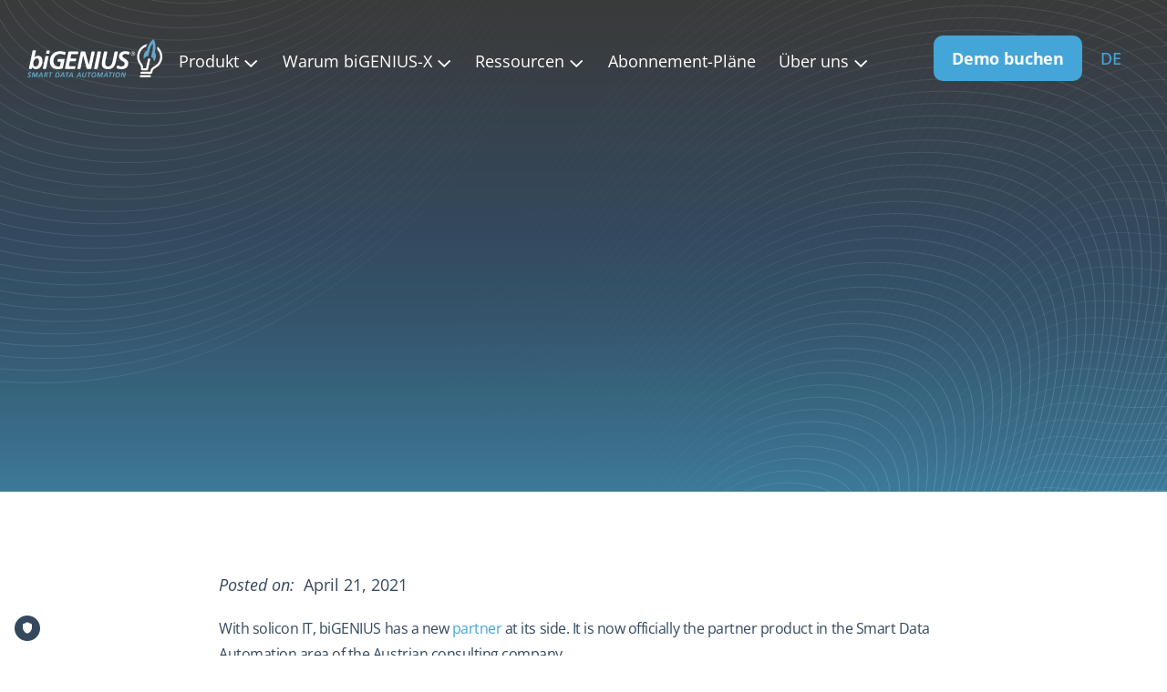

--- FILE ---
content_type: text/html; charset=utf-8
request_url: https://www.bigenius-x.com/de/blog/partnership-with-solicon-it
body_size: 9541
content:
<!DOCTYPE html><!-- Last Published: Mon Jan 19 2026 11:56:32 GMT+0000 (Coordinated Universal Time) --><html data-wf-domain="www.bigenius-x.com" data-wf-page="658048cb43c419f899fb6af5" data-wf-site="636e4df80ab43e6aa58154ef" lang="de" data-wf-collection="658048cb43c419f899fb6a77" data-wf-item-slug="partnership-with-solicon-it"><head><meta charset="utf-8"/><title>Partnership with solicon IT | biGENIUS Blog</title><link rel="alternate" hrefLang="de" href="https://www.bigenius-x.com/de/blog/partnership-with-solicon-it"/><meta content="Introducing new biGENIUS partner - Austrian consulting company solicon IT." name="description"/><meta content="Partnership with solicon IT | biGENIUS Blog" property="og:title"/><meta content="Introducing new biGENIUS partner - Austrian consulting company solicon IT." property="og:description"/><meta content="https://cdn.prod.website-files.com/636e4df90ab43e34728154f6/637cb7d28ce7c63452c467fc_soliconit2-1-1024x424.avif" property="og:image"/><meta content="Partnership with solicon IT | biGENIUS Blog" property="twitter:title"/><meta content="Introducing new biGENIUS partner - Austrian consulting company solicon IT." property="twitter:description"/><meta content="https://cdn.prod.website-files.com/636e4df90ab43e34728154f6/637cb7d28ce7c63452c467fc_soliconit2-1-1024x424.avif" property="twitter:image"/><meta property="og:type" content="website"/><meta content="summary_large_image" name="twitter:card"/><meta content="width=device-width, initial-scale=1" name="viewport"/><meta content="vwGzIhZzXwBHV6YtIkaUE8geoyiyx3d-itA6dvlxXM4" name="google-site-verification"/><link href="https://cdn.prod.website-files.com/636e4df80ab43e6aa58154ef/css/bigenius.webflow.shared.547bf10e4.min.css" rel="stylesheet" type="text/css" integrity="sha384-VHvxDkZL5OGCvgIaogndLrEhB9Dx1+D22PHjpKnBL9jGRQwHrG7whevTHGxAx5G4" crossorigin="anonymous"/><link href="https://fonts.googleapis.com" rel="preconnect"/><link href="https://fonts.gstatic.com" rel="preconnect" crossorigin="anonymous"/><script src="https://ajax.googleapis.com/ajax/libs/webfont/1.6.26/webfont.js" type="text/javascript"></script><script type="text/javascript">WebFont.load({  google: {    families: ["Open Sans:300,300italic,400,400italic,600,600italic,700,700italic,800,800italic"]  }});</script><script type="text/javascript">!function(o,c){var n=c.documentElement,t=" w-mod-";n.className+=t+"js",("ontouchstart"in o||o.DocumentTouch&&c instanceof DocumentTouch)&&(n.className+=t+"touch")}(window,document);</script><link href="https://cdn.prod.website-files.com/636e4df80ab43e6aa58154ef/638f20881993bd32649de5cd_Favicon.png" rel="shortcut icon" type="image/x-icon"/><link href="https://cdn.prod.website-files.com/636e4df80ab43e6aa58154ef/638f208fa63fa67d0cd78557_Webclip.png" rel="apple-touch-icon"/><link href="https://www.bigenius-x.com/de/blog/partnership-with-solicon-it" rel="canonical"/><!-- TRUENDO Privacy Center -->
<script async="" id="truendoAutoBlock" type="text/javascript" src="https://cdn.priv.center/pc/truendo_cmp.pid.js" data-siteid="f7ca37f9-2704-4f77-906e-7058255dcbe7"></script>
<!-- End TRUENDO Privacy Center -->

<!-- Matomo -->
<script>
  var _paq = window._paq = window._paq || [];
  /* tracker methods like "setCustomDimension" should be called before "trackPageView" */
  _paq.push(['trackPageView']);
  _paq.push(['enableLinkTracking']);
  (function() {
    var u="https://bigenius.matomo.cloud/";
    _paq.push(['setTrackerUrl', u+'matomo.php']);
    _paq.push(['setSiteId', '15']);
    var d=document, g=d.createElement('script'), s=d.getElementsByTagName('script')[0];
    g.async=true; g.src='//cdn.matomo.cloud/bigenius.matomo.cloud/matomo.js'; s.parentNode.insertBefore(g,s);
  })();
</script>
<!-- End Matomo Code -->

<!-- Matomo -->
<script>
  var _paq = window._paq = window._paq || [];
  /* tracker methods like "setCustomDimension" should be called before "trackPageView" */
  _paq.push(['trackPageView']);
  _paq.push(['enableLinkTracking']);
  (function() {
    var u="https://bigenius.matomo.cloud/";
    _paq.push(['setTrackerUrl', u+'matomo.php']);
    _paq.push(['setSiteId', '1']);
    var d=document, g=d.createElement('script'), s=d.getElementsByTagName('script')[0];
    g.async=true; g.src='//cdn.matomo.cloud/bigenius.matomo.cloud/matomo.js'; s.parentNode.insertBefore(g,s);
  })();
</script>
<!-- End Matomo Code -->

<!-- Matomo Tag Manager -->
<script>
var _mtm = window._mtm = window._mtm || [];
_mtm.push({'mtm.startTime': (new Date().getTime()), 'event': 'mtm.Start'});
var d=document, g=d.createElement('script'), s=d.getElementsByTagName('script')[0];
g.async=true; g.src='https://cdn.matomo.cloud/bigenius.matomo.cloud/container_8Uky9LDO.js'; s.parentNode.insertBefore(g,s);
</script>
<!-- End Matomo Tag Manager -->
<script type="text/javascript">window.__WEBFLOW_CURRENCY_SETTINGS = {"currencyCode":"USD","symbol":"$","decimal":".","fractionDigits":2,"group":",","template":"{{wf {\"path\":\"symbol\",\"type\":\"PlainText\"} }} {{wf {\"path\":\"amount\",\"type\":\"CommercePrice\"} }} {{wf {\"path\":\"currencyCode\",\"type\":\"PlainText\"} }}","hideDecimalForWholeNumbers":false};</script></head><body><div class="page-wrapper"><div data-collapse="medium" data-animation="over-right" data-duration="1000" data-easing="ease-out-expo" data-easing2="ease-out-expo" data-w-id="0229bdc5-1c50-5947-c826-0ccb5a41859c" role="banner" class="header w-nav"><div class="container-header"><div data-w-id="0229bdc5-1c50-5947-c826-0ccb5a41859e" class="split-content header-left"><a href="/de" class="brand w-nav-brand"><img src="https://cdn.prod.website-files.com/636e4df80ab43e6aa58154ef/657053d90e4b7c77e0993b20_TRI_Logo_biGENIUS_2020_dark-background_RGB.svg" alt="" class="header-logo"/></a><nav role="navigation" class="nav-menu w-nav-menu"><ul role="list" class="header-navigation w-list-unstyled"><li class="nav-item-wrapper left"><div data-hover="false" data-delay="0" data-w-id="0229bdc5-1c50-5947-c826-0ccb5a4185ba" class="dropdown-header w-dropdown"><div class="nav-link dropdown w-dropdown-toggle"><div class="dropdown-text">Produkt <span class="icon-dropdown"></span></div></div><nav class="dropdown-list w-dropdown-list"><div class="w-layout-grid dropdown-grid product"><div class="drop-div"><div class="drop-div-split"><h4 class="title dropdown mobile">Produkte</h4><h4 class="title dropdown mobile stacked">biGENIUS-X</h4><div class="dropdown-menu-wrapper"><a href="/de/product-overview" class="dropdown-link">Produktübersicht</a><a href="/de/product" class="dropdown-link">Features</a><a href="/de/supported-technologies" class="dropdown-link">Unterstützte Technologien</a></div><h4 class="title dropdown mobile stacked">biGENIUS Desktop</h4><div class="dropdown-menu-wrapper"><a href="/de/desktop-application" class="dropdown-link">Überblick</a><a href="/de/desktop-application-e-learning" class="dropdown-link">e-Learning</a></div></div></div><div id="w-node-db5ee5c2-0ecb-ca85-1e8c-7c08941e1b85-5a41859c" class="drop-div last"><h4 class="title dropdown mobile">Funktionen &amp; Vorteile</h4><div class="dropdown-menu-wrapper"><a href="/de/metadata-discovery" class="capability w-inline-block"><div class="capability-title">Discovery</div><div class="capability-description">Quellsysteme verbinden und Metadaten automatisch erfassen</div></a><a href="/de/data-modeling" class="capability w-inline-block"><div class="capability-title">Design</div><div class="capability-description">Datenlösungen entwerfen und modellieren – mit Automatisierung</div></a><a href="/de/generators" class="capability w-inline-block"><div class="capability-title">Generieren</div><div class="capability-description">Mit nur einem Klick nativen Code für die Zieltechnologie erstellen</div></a><a href="/de/deployment" class="capability last w-inline-block"><div class="capability-title">Deployment</div><div class="capability-description">Datenlösung mit bestehender CI/CD-Pipeline ausrollen</div></a></div></div></div></nav></div></li><li class="nav-item-wrapper"><div data-hover="false" data-delay="0" data-w-id="0229bdc5-1c50-5947-c826-0ccb5a4185a4" class="dropdown-header w-dropdown"><div class="nav-link dropdown w-dropdown-toggle"><div class="dropdown-text">Warum biGENIUS-X <span class="icon-dropdown"></span></div></div><nav class="dropdown-list w-dropdown-list"><div class="w-layout-grid dropdown-grid why"><div class="drop-div"><div class="drop-div-split"><h4 class="title dropdown mobile">Lösung</h4><div class="dropdown-menu-wrapper"><a href="/de/future-proof-your-data" class="dropdown-link">Sichern Sie die Zukunft Ihrer Daten</a><a href="/de/automated-data-transformation" class="dropdown-link">Automatisierte, leistungsstarke Datentransformation </a><a href="/de/overcome-data-team-bottlenecks" class="dropdown-link">Engpässe im Daten-Team überwinden </a><a href="/de/streamline-data-engineering-processes" class="dropdown-link">Rationalisierung von Datentwicklungsprozessen</a></div></div></div><div id="w-node-defc283d-2bbd-9f10-880c-b2ba0f39a680-5a41859c" class="drop-div last"><h4 class="title dropdown mobile">Use cases</h4><div class="dropdown-menu-wrapper"><a href="/de/use-cases/rapid-prototyping" class="dropdown-link">Schnelles Prototyping</a><a href="/de/use-cases/migration" class="dropdown-link">Migration</a><a href="/de/use-cases/data-mesh" class="dropdown-link">Data Mesh-Implementierung</a><a href="/de/case-studies" class="dropdown-link special">biGENIUS Fallstudien</a></div></div></div></nav></div></li><li class="nav-item-wrapper"><div data-hover="false" data-delay="0" data-w-id="0229bdc5-1c50-5947-c826-0ccb5a4185dc" class="dropdown-header w-dropdown"><div class="nav-link dropdown w-dropdown-toggle"><div class="dropdown-text">Ressourcen <span class="icon-dropdown"></span></div></div><nav class="dropdown-list w-dropdown-list"><div class="w-layout-grid dropdown-grid _2-columns"><div class="drop-div"><div class="drop-div-split"><h4 class="title dropdown mobile">Ressourcen</h4><div class="w-layout-grid drop-grid single"><div class="dropdown-menu-wrapper"><a href="https://knowledge.bigenius-x.com/" target="_blank" class="dropdown-link">Wissensdatenbank</a><a href="/de/blog" class="dropdown-link">Blog</a></div></div></div></div><div class="drop-div last"><h4 class="title dropdown mobile">Dienstleistungen</h4><div class="w-layout-grid drop-grid single"><div class="dropdown-menu-wrapper"><a href="https://knowledge.bigenius-x.com/customer-portal" target="_blank" class="dropdown-link">Unterstützung</a><a href="/de/e-learning" class="dropdown-link">e-Learning</a></div></div></div></div></nav></div></li><li class="nav-item-wrapper"><a href="/de/subscription-plans" class="nav-link">Abonnement-Pläne</a></li><li class="nav-item-wrapper"><div data-hover="false" data-delay="0" data-w-id="0ec5f363-23c8-8bc5-817b-c051b316c8f9" class="dropdown-header w-dropdown"><div class="nav-link dropdown w-dropdown-toggle"><div class="dropdown-text">Über uns <span class="icon-dropdown"></span></div></div><nav class="dropdown-list w-dropdown-list"><div class="drop-div about-us"><div class="w-layout-grid drop-grid single"><div class="dropdown-menu-wrapper"><a href="/de/about-us" class="dropdown-link">Über biGENIUS</a><a href="/de/implementation-partners" class="dropdown-link">Partner bei der Umsetzung</a><a href="/de/careers" class="dropdown-link">Karriere</a><a href="/de/contact" class="dropdown-link">Kontakt</a></div></div></div></nav></div></li><li data-w-id="0229bdc5-1c50-5947-c826-0ccb5a418602" class="nav-item-wrapper button-header-mobile"><a href="https://lp.bigenius-x.com/book-a-demo" class="button-header mobile w-button">Eine Demo buchen</a></li><li data-w-id="c7145b10-1beb-aeb2-0976-4468032d309c" class="nav-item-wrapper button-header-mobile"><a href="https://lp.bigenius-x.com/request-trial-access" class="button-header mobile w-button">Testzugang beantragen</a></li></ul></nav></div><div class="split-content header-right"><a href="https://lp.bigenius-x.com/book-a-demo" target="_blank" class="button-header demo big-x-button w-button">Demo buchen</a><div class="menu-button w-nav-button"><div class="menu-button-wrapper"><div class="menu-button-icon"><div class="menu-line-top"></div><div class="menu-line-middle"></div><div class="menu-line-bottom"></div></div></div></div><div class="locale-wrapper w-locales-list"><div data-hover="false" data-delay="0" class="locale-dropdown w-dropdown"><div class="dropdown-toggle w-dropdown-toggle"><div id="DE" class="text-block locale">DE</div></div><nav class="locale-list w-dropdown-list"><div role="list" class="w-locales-items"><div role="listitem" class="locale w-locales-item"><a hreflang="en" href="/" class="locale-link">EN</a></div><div role="listitem" class="locale w-locales-item"><a hreflang="de" href="/de/blog/partnership-with-solicon-it" aria-current="page" class="locale-link w--current">DE</a></div></div></nav></div></div></div></div></div><div class="section blog-post-hero"><div data-w-id="8be812dd-ddc9-23c8-5413-e98ac3f2060d" style="-webkit-transform:translate3d(0, 20PX, 0) scale3d(1, 1, 1) rotateX(0) rotateY(0) rotateZ(0) skew(0, 0);-moz-transform:translate3d(0, 20PX, 0) scale3d(1, 1, 1) rotateX(0) rotateY(0) rotateZ(0) skew(0, 0);-ms-transform:translate3d(0, 20PX, 0) scale3d(1, 1, 1) rotateX(0) rotateY(0) rotateZ(0) skew(0, 0);transform:translate3d(0, 20PX, 0) scale3d(1, 1, 1) rotateX(0) rotateY(0) rotateZ(0) skew(0, 0);opacity:0" class="container-medium-837px blog-post-hero"><div class="about-blog-post-wrapper"><a href="/de/blog-category/news" class="blog-post-category">biGENIUS News</a><div class="divider about-blog-post"></div><div class="blog-post-reading-time-wrapper"><div class="paragraph">1</div><div class="paragraph"> min read</div></div></div><h1 class="title blog-post">Partnership with solicon IT</h1><p class="paragraph blog-post centered">Introducing new biGENIUS partner - Austrian consulting company solicon IT.</p></div><div class="container-default blog-image w-container"></div></div><div class="section blog-post"><div class="container-default blog-toc w-container"><div class="toc-wrapper w-condition-invisible"><h3 class="toc">Table of contents</h3><ul id="toc" role="list" class="toc-list w-list-unstyled"></ul></div><div class="blog-post-wrapper"><div class="blog-subheader"><div class="blog-sub">Posted on: </div><div class="paragraph">April 21, 2021</div></div><div id="content" class="rich-text w-richtext"><p>With solicon IT, biGENIUS has a new <a href="/de/implementation-partners" target="_blank">partner</a> at its side. It is now officially the partner product in the Smart Data Automation area of the Austrian consulting company.</p><p>The IT consulting company solicon IT, based in Graz and Vienna, has appointed biGENIUS as its official product partner in the area of Smart Data Automation. According to the consultancy, biGENIUS prevailed over its competitors in an extensive evaluation process.</p><blockquote>“In line with our guiding principles of success through innovation and modern technologies for optimal processes, biGENIUS fits perfectly into the portfolio.” </blockquote><p>Of course, this cooperation is also a reason for joy for biGENIUS. Solicon IT has already been demonstrating for many years how data analytics projects can be implemented very practically and successfully.</p><p>The company specialises in data management, business intelligence and business analytics and already works with partners such as Oracle and Microsoft. This makes it a perfect fit for biGENIUS.</p><p>The partnership is based on the common values and ideas of creating smart solutions for customers. biGENIUS is looking forward to a promising cooperation.</p><p>‍</p></div><div class="card testimonial contributor w-condition-invisible"><div class="contributor-profile-wrapper"><div class="contributor-image-wrapper"><img src="https://cdn.prod.website-files.com/plugins/Basic/assets/placeholder.60f9b1840c.svg" loading="lazy" alt="" class="contributor-image w-dyn-bind-empty"/></div><div class="contributor-profile-content"><div class="subtitle">Contributor</div><div class="contibutor-name">biGENIUS</div><div class="contibutor-job w-dyn-bind-empty"></div></div></div><p class="contributor-bio-text w-dyn-bind-empty"></p></div></div></div><div class="w-condition-invisible w-embed w-script"><script>
const observer = new IntersectionObserver(entries => {
  entries.forEach(entry => {
    const id = entry.target.getAttribute("id");
    if (entry.isIntersecting) {
      document.querySelectorAll(".active").forEach((z) => {
        z.classList.remove("active")
      });
      document.querySelector(`a[href="#${id}"]`).classList.add("active");
    }
  });
}, { rootMargin: '0px 0px -75% 0px' });
</script>

<script>
document.getElementById("content").querySelectorAll("h2").forEach(function(heading, i) { // runs a function for all h2 elements inside your rich text element
  observer.observe(heading);
  heading.setAttribute("id", "toc-" + i); // gives each h2 a unique id
  let str = heading.innerHTML; // adds section titles to slugs
  str = str.replace(/\s+/g, '-').replace(/[°&\/\\#,+()$~%.'":;*?<>{}]/g, "").toLowerCase(); // replaces spaces with hyphens, removes special characters and extra spaces from the headings, and applies lowercase in slugs
  heading.setAttribute("id", str); // gives each heading a unique id
  const item = document.createElement("a"); // creates an anchor element called "item" for each h2
  item.innerHTML = heading.innerHTML // gives each item the text of the corresponding heading
  item.setAttribute("class", "tocitem"); // gives each item the correct class
  item.setAttribute("href", "#" + str); // gives each item the correct anchor link
  document.querySelector("#toc").appendChild(item); // places each item inside the Table of Contents div
});
</script></div></div><div class="section cta"><div class="container-default w-container"><div data-w-id="e815797e-5761-acfc-e408-5f8959f7a627" class="cta-v4-wrapper"><div data-w-id="e815797e-5761-acfc-e408-5f8959f7a628" class="split-content cta-v4-left"><h2 class="title cta-v4">Machen Sie Ihre Daten zukunftsfähig –<br/>mit biGENIUS-X.</h2><p class="paragraph cta-v4">Beschleunigen und automatisieren Sie Ihren analytischen Datenworkflow mithilfe der vielseitigen Features von biGENIUS-X.<br/></p></div><div data-w-id="e815797e-5761-acfc-e408-5f8959f7a62d" class="_2-buttons cta-v4"><a href="https://lp.bigenius-x.com/book-a-demo" class="button-primary cta-v4 demo w-button">Demo buchen</a><div class="space _2-buttons cta-v4"></div><a href="https://lp.bigenius-x.com/request-trial-access" class="button-secondary cta-v4 w-button">Testzugang anfordern</a></div></div></div></div><div class="section latest-articles"><div class="container-default w-container"><div class="top-content latest-articles"><h2 data-w-id="d5334ead-c9cb-8582-db5c-0d416a0fb1a1" style="-webkit-transform:translate3d(0, 0px, 0) scale3d(1, 1, 1) rotateX(0) rotateY(0) rotateZ(0) skew(0, 0);-moz-transform:translate3d(0, 0px, 0) scale3d(1, 1, 1) rotateX(0) rotateY(0) rotateZ(0) skew(0, 0);-ms-transform:translate3d(0, 0px, 0) scale3d(1, 1, 1) rotateX(0) rotateY(0) rotateZ(0) skew(0, 0);transform:translate3d(0, 0px, 0) scale3d(1, 1, 1) rotateX(0) rotateY(0) rotateZ(0) skew(0, 0);opacity:0" class="title latest-articles">Related articles</h2><div data-w-id="3db7036d-3534-6c0b-1633-42375a3484d2" style="-webkit-transform:translate3d(0, 20PX, 0) scale3d(1, 1, 1) rotateX(0) rotateY(0) rotateZ(0) skew(0, 0);-moz-transform:translate3d(0, 20PX, 0) scale3d(1, 1, 1) rotateX(0) rotateY(0) rotateZ(0) skew(0, 0);-ms-transform:translate3d(0, 20PX, 0) scale3d(1, 1, 1) rotateX(0) rotateY(0) rotateZ(0) skew(0, 0);transform:translate3d(0, 20PX, 0) scale3d(1, 1, 1) rotateX(0) rotateY(0) rotateZ(0) skew(0, 0);opacity:0" class="div-animation"><a href="/de/blog" class="button-primary w-button">View All Articles</a></div></div><div class="w-dyn-list"><div role="list" class="latest-articles-grid w-dyn-items"><div data-w-id="dbb7125a-4f76-6783-7664-e4957b606076" style="-webkit-transform:translate3d(0, 20PX, 0) scale3d(1, 1, 1) rotateX(0) rotateY(0) rotateZ(0) skew(0, 0);-moz-transform:translate3d(0, 20PX, 0) scale3d(1, 1, 1) rotateX(0) rotateY(0) rotateZ(0) skew(0, 0);-ms-transform:translate3d(0, 20PX, 0) scale3d(1, 1, 1) rotateX(0) rotateY(0) rotateZ(0) skew(0, 0);transform:translate3d(0, 20PX, 0) scale3d(1, 1, 1) rotateX(0) rotateY(0) rotateZ(0) skew(0, 0);opacity:0" role="listitem" class="cms-item w-dyn-item"><a data-w-id="dbb7125a-4f76-6783-7664-e4957b606077" href="/de/blog/gerald-klump-first-100-days-as-ceo" class="card item w-inline-block"><div class="image-wrapper cms-item"><img src="https://cdn.prod.website-files.com/636e4df90ab43e34728154f6/65c22386879f6f8df520953d_biGENIUS_Gerald-Klump_100-days-as-CEO_800.avif" alt="An interview with Gerald Klump: First 100 days as CEO" sizes="(max-width: 767px) 100vw, (max-width: 991px) 726.625px, 939.15625px" srcset="https://cdn.prod.website-files.com/636e4df90ab43e34728154f6/65c22386879f6f8df520953d_biGENIUS_Gerald-Klump_100-days-as-CEO_800-p-500.avif 500w, https://cdn.prod.website-files.com/636e4df90ab43e34728154f6/65c22386879f6f8df520953d_biGENIUS_Gerald-Klump_100-days-as-CEO_800.avif 800w" class="image cms-item"/></div><div class="card-cms-content"><h3 class="title article-v1">An interview with Gerald Klump: First 100 days as CEO</h3><p>From navigating the shifting data landscape, to maximizing the potential of the products biGENIUS offers. This interview delves into Klump&#x27;s strategic outlook following his initial 100 days as CEO.</p><div class="divider cms-item"></div><div class="card-article-v1-about-wrapper"><div class="card-article-v1-category-link"><img src="https://cdn.prod.website-files.com/636e4df90ab43e34728154f6/6375ecf03dbabc7ada5001ed_breaking_news_alt_1_FILL0_wght400_GRAD0_opsz48.svg" alt="biGENIUS News" class="card-article-v1-icon"/><div class="card-article-v1-category-link-text">biGENIUS News</div></div><div class="divider card-article-v1-about"></div><div class="card-time-wrapper"><img src="https://cdn.prod.website-files.com/636e4df80ab43e6aa58154ef/6375ee5729026549046c7423_schedule_FILL0_wght400_GRAD0_opsz48.svg" alt="Icon of a clock." class="card-article-v1-icon"/><div class="reading-time-wrapper"><div>5</div><div> min read</div></div></div></div></div></a></div><div data-w-id="dbb7125a-4f76-6783-7664-e4957b606076" style="-webkit-transform:translate3d(0, 20PX, 0) scale3d(1, 1, 1) rotateX(0) rotateY(0) rotateZ(0) skew(0, 0);-moz-transform:translate3d(0, 20PX, 0) scale3d(1, 1, 1) rotateX(0) rotateY(0) rotateZ(0) skew(0, 0);-ms-transform:translate3d(0, 20PX, 0) scale3d(1, 1, 1) rotateX(0) rotateY(0) rotateZ(0) skew(0, 0);transform:translate3d(0, 20PX, 0) scale3d(1, 1, 1) rotateX(0) rotateY(0) rotateZ(0) skew(0, 0);opacity:0" role="listitem" class="cms-item w-dyn-item"><a data-w-id="dbb7125a-4f76-6783-7664-e4957b606077" href="/de/blog/2023-recap" class="card item w-inline-block"><div class="image-wrapper cms-item"><img src="https://cdn.prod.website-files.com/636e4df90ab43e34728154f6/658158f684a5125d94086003_biGENIUS-X_2023-recap.avif" alt="2023 Recap" sizes="(max-width: 767px) 100vw, (max-width: 991px) 726.625px, 939.15625px" srcset="https://cdn.prod.website-files.com/636e4df90ab43e34728154f6/658158f684a5125d94086003_biGENIUS-X_2023-recap-p-500.avif 500w, https://cdn.prod.website-files.com/636e4df90ab43e34728154f6/658158f684a5125d94086003_biGENIUS-X_2023-recap-p-800.avif 800w, https://cdn.prod.website-files.com/636e4df90ab43e34728154f6/658158f684a5125d94086003_biGENIUS-X_2023-recap.avif 1920w" class="image cms-item"/></div><div class="card-cms-content"><h3 class="title article-v1">2023 Recap</h3><p>2023 has been a year of incredible growth and achievement for our team. In this recap, we&#x27;ll explore key milestones and accomplishments that shaped biGENIUS&#x27;s journey throughout the year.</p><div class="divider cms-item"></div><div class="card-article-v1-about-wrapper"><div class="card-article-v1-category-link"><img src="https://cdn.prod.website-files.com/636e4df90ab43e34728154f6/6375ecf03dbabc7ada5001ed_breaking_news_alt_1_FILL0_wght400_GRAD0_opsz48.svg" alt="biGENIUS News" class="card-article-v1-icon"/><div class="card-article-v1-category-link-text">biGENIUS News</div></div><div class="divider card-article-v1-about"></div><div class="card-time-wrapper"><img src="https://cdn.prod.website-files.com/636e4df80ab43e6aa58154ef/6375ee5729026549046c7423_schedule_FILL0_wght400_GRAD0_opsz48.svg" alt="Icon of a clock." class="card-article-v1-icon"/><div class="reading-time-wrapper"><div>3</div><div> min read</div></div></div></div></div></a></div><div data-w-id="dbb7125a-4f76-6783-7664-e4957b606076" style="-webkit-transform:translate3d(0, 20PX, 0) scale3d(1, 1, 1) rotateX(0) rotateY(0) rotateZ(0) skew(0, 0);-moz-transform:translate3d(0, 20PX, 0) scale3d(1, 1, 1) rotateX(0) rotateY(0) rotateZ(0) skew(0, 0);-ms-transform:translate3d(0, 20PX, 0) scale3d(1, 1, 1) rotateX(0) rotateY(0) rotateZ(0) skew(0, 0);transform:translate3d(0, 20PX, 0) scale3d(1, 1, 1) rotateX(0) rotateY(0) rotateZ(0) skew(0, 0);opacity:0" role="listitem" class="cms-item w-dyn-item"><a data-w-id="dbb7125a-4f76-6783-7664-e4957b606077" href="/de/blog/gerald-klump-new-ceo-of-bigenius" class="card item w-inline-block"><div class="image-wrapper cms-item"><img src="https://cdn.prod.website-files.com/636e4df90ab43e34728154f6/651a82f4b729cf5b02f61d1b_biGENIUS-X_Blog_Gerald-Klump_New-CEO.avif" alt="Gerald Klump is the new CEO of biGENIUS" sizes="(max-width: 767px) 100vw, (max-width: 991px) 726.625px, 939.15625px" srcset="https://cdn.prod.website-files.com/636e4df90ab43e34728154f6/651a82f4b729cf5b02f61d1b_biGENIUS-X_Blog_Gerald-Klump_New-CEO-p-500.avif 500w, https://cdn.prod.website-files.com/636e4df90ab43e34728154f6/651a82f4b729cf5b02f61d1b_biGENIUS-X_Blog_Gerald-Klump_New-CEO.avif 800w" class="image cms-item"/></div><div class="card-cms-content"><h3 class="title article-v1">Gerald Klump is the new CEO of biGENIUS</h3><p>biGENIUS appoints industry expert Gerald Klump as its new Chief Executive Officer. The startup also secures new funding resulting from the promising release of its cloud solution biGENIUS-X. </p><div class="divider cms-item"></div><div class="card-article-v1-about-wrapper"><div class="card-article-v1-category-link"><img src="https://cdn.prod.website-files.com/636e4df90ab43e34728154f6/6375ecf03dbabc7ada5001ed_breaking_news_alt_1_FILL0_wght400_GRAD0_opsz48.svg" alt="biGENIUS News" class="card-article-v1-icon"/><div class="card-article-v1-category-link-text">biGENIUS News</div></div><div class="divider card-article-v1-about"></div><div class="card-time-wrapper"><img src="https://cdn.prod.website-files.com/636e4df80ab43e6aa58154ef/6375ee5729026549046c7423_schedule_FILL0_wght400_GRAD0_opsz48.svg" alt="Icon of a clock." class="card-article-v1-icon"/><div class="reading-time-wrapper"><div>2</div><div> min read</div></div></div></div></div></a></div></div></div></div></div><footer class="footer"><div class="container-default"><div class="footer-menu-wrapper"><div data-w-id="8b5ad91c-1275-e5cf-a6b2-78f6e5626a57" class="footer-links-block main"><a href="/de" class="brand footer-brand w-nav-brand"><img src="https://cdn.prod.website-files.com/636e4df80ab43e6aa58154ef/636e600d8332ab523b014596_TRI_Logo_biGENIUS_2020_dark-background_RGB.png" alt="biGENIUS logo in white." sizes="(max-width: 479px) 100vw, 300px" srcset="https://cdn.prod.website-files.com/636e4df80ab43e6aa58154ef/636e600d8332ab523b014596_TRI_Logo_biGENIUS_2020_dark-background_RGB-p-500.png 500w, https://cdn.prod.website-files.com/636e4df80ab43e6aa58154ef/636e600d8332ab523b014596_TRI_Logo_biGENIUS_2020_dark-background_RGB-p-800.png 800w, https://cdn.prod.website-files.com/636e4df80ab43e6aa58154ef/636e600d8332ab523b014596_TRI_Logo_biGENIUS_2020_dark-background_RGB-p-1080.png 1080w, https://cdn.prod.website-files.com/636e4df80ab43e6aa58154ef/636e600d8332ab523b014596_TRI_Logo_biGENIUS_2020_dark-background_RGB-p-1600.png 1600w, https://cdn.prod.website-files.com/636e4df80ab43e6aa58154ef/636e600d8332ab523b014596_TRI_Logo_biGENIUS_2020_dark-background_RGB-p-2000.png 2000w" class="footer-logo"/></a><h3 class="title main-footer-title">Daten für Sie arbeiten lassen.</h3><div class="footer-mobile-content sidebar"><div class="footer-content-links"><ul role="list" class="list-footer space w-list-unstyled"><li class="footer-list-item"><a href="/de/about-us" class="footer-link w-inline-block"><div>Über uns</div></a></li><li class="footer-list-item"><a href="/de/contact" class="footer-link w-inline-block"><div>Kontakt</div></a></li><li class="footer-list-item"><a href="/de/careers" class="footer-link w-inline-block"><div>Karriere</div></a></li><li class="footer-list-item"><a href="/de/subscription-plans" class="footer-link w-inline-block"><div>Abonnement-Pläne</div></a></li><li class="footer-list-item"><a href="https://lp.bigenius-x.com/request-trial-access" target="_blank" class="footer-link w-inline-block"><div>Testzugang anfordern</div></a></li><li class="footer-list-item"><a href="https://lp.bigenius-x.com/book-a-demo" target="_blank" class="footer-link special w-inline-block"><div>Demo buchen</div></a></li></ul></div></div><div class="footer-social-media-grid"><a href="https://www.linkedin.com/company/bigenius" target="_blank" class="social-media-footer w-inline-block"><div></div></a><a href="https://www.youtube.com/@bigenius_DWA" target="_blank" class="social-media-footer yt w-inline-block"><div></div></a><a href="https://twitter.com/bigenius_DWA" target="_blank" class="social-media-footer hidden w-inline-block"><div></div></a><a href="https://www.facebook.com/bigeniusag" target="_blank" class="social-media-footer hidden w-inline-block"><div></div></a></div><div class="partner-badge"><img src="https://cdn.prod.website-files.com/636e4df80ab43e6aa58154ef/637747231d771a2e2fb4db31_sno_partner-network-logo_white.png" loading="lazy" alt="Logo of Snowflake Partner Network." class="partner-badge"/></div></div><div data-w-id="8b5ad91c-1275-e5cf-a6b2-78f6e5626a7a" class="footer-links-block"><div data-w-id="8b5ad91c-1275-e5cf-a6b2-78f6e5626a7b" class="footer-mobile-title"><h3 class="footer-title">Produkte<span class="dropdown-icon-footer"></span></h3></div><div class="footer-mobile-content"><div class="footer-content-links"><ul role="list" class="list-footer w-list-unstyled"><li class="footer-list-item"><a href="/de/product-overview" class="footer-link product w-inline-block"><div>biGENIUS-X Produktübersicht</div></a></li><li class="footer-list-item"><a href="/de/product" class="footer-link sub w-inline-block"><div>Features</div></a></li><li class="footer-list-item"><a href="/de/supported-technologies" class="footer-link sub w-inline-block"><div>Unterstützte Technologien</div></a></li><li class="footer-list-item"><a href="/de/metadata-discovery" class="footer-link sub w-inline-block"><div>Discovery</div></a></li><li class="footer-list-item"><a href="/de/data-modeling" class="footer-link sub w-inline-block"><div>Design</div></a></li><li class="footer-list-item"><a href="/de/generators" class="footer-link sub w-inline-block"><div>Generieren</div></a></li><li class="footer-list-item"><a href="/de/deployment" class="footer-link sub w-inline-block"><div>Deployment</div></a></li><li class="footer-list-item"><a href="/de/desktop-application" class="footer-link product w-inline-block"><div>Über Desktop-App</div></a></li></ul><div data-w-id="8b5ad91c-1275-e5cf-a6b2-78f6e5626aa3" class="space footer-links"></div><ul data-w-id="8b5ad91c-1275-e5cf-a6b2-78f6e5626aa4" role="list" class="list-footer space w-list-unstyled"></ul></div></div></div><div data-w-id="8b5ad91c-1275-e5cf-a6b2-78f6e5626aa5" class="footer-links-block"><div data-w-id="8b5ad91c-1275-e5cf-a6b2-78f6e5626aa6" class="footer-mobile-title"><h3 class="footer-title">warum bigenius-X?<span class="dropdown-icon-footer"></span></h3></div><div class="footer-mobile-content"><div class="footer-content-links"><ul role="list" class="list-footer w-list-unstyled"><li class="footer-list-item"><a href="/de/future-proof-your-data" class="footer-link w-inline-block"><div>﻿Sichern Sie die Zukunft Ihrer Daten</div></a></li><li class="footer-list-item"><a href="/de/automated-data-transformation" class="footer-link w-inline-block"><div>Automatisierte Datentransformation</div></a></li><li class="footer-list-item"><a href="/de/overcome-data-team-bottlenecks" class="footer-link w-inline-block"><div>Engpässe im Daten-Team überwinden</div></a></li><li class="footer-list-item"><a href="/de/streamline-data-engineering-processes" class="footer-link w-inline-block"><div>Rationalisierung von Datenentwicklungsprozessen</div></a></li></ul><div data-w-id="8b5ad91c-1275-e5cf-a6b2-78f6e5626ac2" class="space footer-links"></div><ul data-w-id="8b5ad91c-1275-e5cf-a6b2-78f6e5626ac3" role="list" class="list-footer space w-list-unstyled"></ul></div></div></div><div data-w-id="5eebe21e-c217-593d-7ef1-8dea2b204aba" class="footer-links-block"><div data-w-id="5eebe21e-c217-593d-7ef1-8dea2b204abb" class="footer-mobile-title"><h3 class="footer-title">Anwendungsfälle<span class="dropdown-icon-footer"></span></h3></div><div class="footer-mobile-content"><div class="footer-content-links"><ul role="list" class="list-footer w-list-unstyled"><li class="footer-list-item"><a href="/de/use-cases/rapid-prototyping" class="footer-link w-inline-block"><div>Schnelles Prototyping</div></a></li><li class="footer-list-item"><a href="/de/use-cases/migration" class="footer-link w-inline-block"><div>Migration</div></a></li><li class="footer-list-item"><a href="/de/use-cases/data-mesh" class="footer-link w-inline-block"><div>Data Mesh-Implementierung</div></a></li><li class="footer-list-item"><a href="/de/case-studies" class="footer-link w-inline-block"><div>Fallstudien</div></a></li></ul><div data-w-id="5eebe21e-c217-593d-7ef1-8dea2b204ae7" class="space footer-links"></div></div></div></div><div data-w-id="8b5ad91c-1275-e5cf-a6b2-78f6e5626ac4" class="footer-links-block last"><div data-w-id="8b5ad91c-1275-e5cf-a6b2-78f6e5626ac5" class="footer-mobile-title"><h3 class="footer-title">Ressourcen<span class="dropdown-icon-footer"></span></h3></div><div class="footer-mobile-content"><div class="footer-content-links"><ul role="list" class="list-footer space w-list-unstyled"><li class="footer-list-item"><a href="https://knowledge.bigenius-x.com/" target="_blank" class="footer-link w-inline-block"><div>Wissendatenbank</div></a></li><li class="footer-list-item"><a href="/de/implementation-partners" class="footer-link w-inline-block"><div>Partner bei der Umsetzung</div></a></li><li class="footer-list-item"><a href="/de/blog" class="footer-link w-inline-block"><div>Blog</div></a></li><li class="footer-list-item"><a href="/de/e-learning" class="footer-link w-inline-block"><div>e-Learning</div></a></li><li class="footer-list-item"><a href="https://knowledge.bigenius-x.com" target="_blank" class="footer-link w-inline-block"><div>Unterstützung</div></a></li><li class="footer-list-item hidden"><a href="/de/smart-data-automation-glossary" class="footer-link w-inline-block"><div>Glossar</div></a></li></ul></div></div></div></div><div class="divider footer-divider"></div><div class="small-print-wrapper"><div class="split-content small-print-left"><a href="/de/terms-and-conditions" target="_blank" class="small-print-link">AGB</a><div class="divider small-print-divider"></div><a href="/de/privacy-policy" target="_blank" class="small-print-link">Datenschutzbestimmungen</a><div class="divider small-print-divider"></div><a href="https://www.bigenius-x.com/?truendo_open=cookie_settings" class="small-print-link">Cookie-Richtlinie</a><div class="divider small-print-divider"></div><a href="/de/imprint" target="_blank" class="small-print-link">Impressum</a></div><div class="split-content small-print-right"><div class="small-print footer-smallprint">Alle Rechte vorbehalten © biGENIUS AG </div></div></div></div></footer></div><script src="https://d3e54v103j8qbb.cloudfront.net/js/jquery-3.5.1.min.dc5e7f18c8.js?site=636e4df80ab43e6aa58154ef" type="text/javascript" integrity="sha256-9/aliU8dGd2tb6OSsuzixeV4y/faTqgFtohetphbbj0=" crossorigin="anonymous"></script><script src="https://cdn.prod.website-files.com/636e4df80ab43e6aa58154ef/js/webflow.schunk.1a807f015b216e46.js" type="text/javascript" integrity="sha384-oY4R8SfnVBTWnix6ULiWbZs/5tyRyxEiWcG+WrT3unnu5pmfsIYJEraZcyFVlvND" crossorigin="anonymous"></script><script src="https://cdn.prod.website-files.com/636e4df80ab43e6aa58154ef/js/webflow.schunk.585811e4a3acff7d.js" type="text/javascript" integrity="sha384-9KnPvnduxW6cTbtjsW/oJFqiJ6w92OyyVdkIiddABDdmgS84nJ52dPh08Faqvmkv" crossorigin="anonymous"></script><script src="https://cdn.prod.website-files.com/636e4df80ab43e6aa58154ef/js/webflow.195d7a8a.defcded2e6fa518d.js" type="text/javascript" integrity="sha384-dYjLmntcSAE+AisCYA/XoG56fCQY2dG6IDLlvGH4CvgZGEUw0ZgVG5hbpj9tZMsD" crossorigin="anonymous"></script><!-- Start of HubSpot Embed Code -->
<script type="text/javascript" id="hs-script-loader" async defer src="//js-eu1.hs-scripts.com/26681214.js"></script>
<!-- End of HubSpot Embed Code --><script src="https://hubspotonwebflow.com/assets/js/form-124.js" type="text/javascript" integrity="sha384-bjyNIOqAKScdeQ3THsDZLGagNN56B4X2Auu9YZIGu+tA/PlggMk4jbWruG/P6zYj" crossorigin="anonymous"></script></body></html>

--- FILE ---
content_type: text/css
request_url: https://cdn.prod.website-files.com/636e4df80ab43e6aa58154ef/css/bigenius.webflow.shared.547bf10e4.min.css
body_size: 48023
content:
html{-webkit-text-size-adjust:100%;-ms-text-size-adjust:100%;font-family:sans-serif}body{margin:0}article,aside,details,figcaption,figure,footer,header,hgroup,main,menu,nav,section,summary{display:block}audio,canvas,progress,video{vertical-align:baseline;display:inline-block}audio:not([controls]){height:0;display:none}[hidden],template{display:none}a{background-color:#0000}a:active,a:hover{outline:0}abbr[title]{border-bottom:1px dotted}b,strong{font-weight:700}dfn{font-style:italic}h1{margin:.67em 0;font-size:2em}mark{color:#000;background:#ff0}small{font-size:80%}sub,sup{vertical-align:baseline;font-size:75%;line-height:0;position:relative}sup{top:-.5em}sub{bottom:-.25em}img{border:0}svg:not(:root){overflow:hidden}hr{box-sizing:content-box;height:0}pre{overflow:auto}code,kbd,pre,samp{font-family:monospace;font-size:1em}button,input,optgroup,select,textarea{color:inherit;font:inherit;margin:0}button{overflow:visible}button,select{text-transform:none}button,html input[type=button],input[type=reset]{-webkit-appearance:button;cursor:pointer}button[disabled],html input[disabled]{cursor:default}button::-moz-focus-inner,input::-moz-focus-inner{border:0;padding:0}input{line-height:normal}input[type=checkbox],input[type=radio]{box-sizing:border-box;padding:0}input[type=number]::-webkit-inner-spin-button,input[type=number]::-webkit-outer-spin-button{height:auto}input[type=search]{-webkit-appearance:none}input[type=search]::-webkit-search-cancel-button,input[type=search]::-webkit-search-decoration{-webkit-appearance:none}legend{border:0;padding:0}textarea{overflow:auto}optgroup{font-weight:700}table{border-collapse:collapse;border-spacing:0}td,th{padding:0}@font-face{font-family:webflow-icons;src:url([data-uri])format("truetype");font-weight:400;font-style:normal}[class^=w-icon-],[class*=\ w-icon-]{speak:none;font-variant:normal;text-transform:none;-webkit-font-smoothing:antialiased;-moz-osx-font-smoothing:grayscale;font-style:normal;font-weight:400;line-height:1;font-family:webflow-icons!important}.w-icon-slider-right:before{content:""}.w-icon-slider-left:before{content:""}.w-icon-nav-menu:before{content:""}.w-icon-arrow-down:before,.w-icon-dropdown-toggle:before{content:""}.w-icon-file-upload-remove:before{content:""}.w-icon-file-upload-icon:before{content:""}*{box-sizing:border-box}html{height:100%}body{color:#333;background-color:#fff;min-height:100%;margin:0;font-family:Arial,sans-serif;font-size:14px;line-height:20px}img{vertical-align:middle;max-width:100%;display:inline-block}html.w-mod-touch *{background-attachment:scroll!important}.w-block{display:block}.w-inline-block{max-width:100%;display:inline-block}.w-clearfix:before,.w-clearfix:after{content:" ";grid-area:1/1/2/2;display:table}.w-clearfix:after{clear:both}.w-hidden{display:none}.w-button{color:#fff;line-height:inherit;cursor:pointer;background-color:#3898ec;border:0;border-radius:0;padding:9px 15px;text-decoration:none;display:inline-block}input.w-button{-webkit-appearance:button}html[data-w-dynpage] [data-w-cloak]{color:#0000!important}.w-code-block{margin:unset}pre.w-code-block code{all:inherit}.w-optimization{display:contents}.w-webflow-badge,.w-webflow-badge>img{box-sizing:unset;width:unset;height:unset;max-height:unset;max-width:unset;min-height:unset;min-width:unset;margin:unset;padding:unset;float:unset;clear:unset;border:unset;border-radius:unset;background:unset;background-image:unset;background-position:unset;background-size:unset;background-repeat:unset;background-origin:unset;background-clip:unset;background-attachment:unset;background-color:unset;box-shadow:unset;transform:unset;direction:unset;font-family:unset;font-weight:unset;color:unset;font-size:unset;line-height:unset;font-style:unset;font-variant:unset;text-align:unset;letter-spacing:unset;-webkit-text-decoration:unset;text-decoration:unset;text-indent:unset;text-transform:unset;list-style-type:unset;text-shadow:unset;vertical-align:unset;cursor:unset;white-space:unset;word-break:unset;word-spacing:unset;word-wrap:unset;transition:unset}.w-webflow-badge{white-space:nowrap;cursor:pointer;box-shadow:0 0 0 1px #0000001a,0 1px 3px #0000001a;visibility:visible!important;opacity:1!important;z-index:2147483647!important;color:#aaadb0!important;overflow:unset!important;background-color:#fff!important;border-radius:3px!important;width:auto!important;height:auto!important;margin:0!important;padding:6px!important;font-size:12px!important;line-height:14px!important;text-decoration:none!important;display:inline-block!important;position:fixed!important;inset:auto 12px 12px auto!important;transform:none!important}.w-webflow-badge>img{position:unset;visibility:unset!important;opacity:1!important;vertical-align:middle!important;display:inline-block!important}h1,h2,h3,h4,h5,h6{margin-bottom:10px;font-weight:700}h1{margin-top:20px;font-size:38px;line-height:44px}h2{margin-top:20px;font-size:32px;line-height:36px}h3{margin-top:20px;font-size:24px;line-height:30px}h4{margin-top:10px;font-size:18px;line-height:24px}h5{margin-top:10px;font-size:14px;line-height:20px}h6{margin-top:10px;font-size:12px;line-height:18px}p{margin-top:0;margin-bottom:10px}blockquote{border-left:5px solid #e2e2e2;margin:0 0 10px;padding:10px 20px;font-size:18px;line-height:22px}figure{margin:0 0 10px}figcaption{text-align:center;margin-top:5px}ul,ol{margin-top:0;margin-bottom:10px;padding-left:40px}.w-list-unstyled{padding-left:0;list-style:none}.w-embed:before,.w-embed:after{content:" ";grid-area:1/1/2/2;display:table}.w-embed:after{clear:both}.w-video{width:100%;padding:0;position:relative}.w-video iframe,.w-video object,.w-video embed{border:none;width:100%;height:100%;position:absolute;top:0;left:0}fieldset{border:0;margin:0;padding:0}button,[type=button],[type=reset]{cursor:pointer;-webkit-appearance:button;border:0}.w-form{margin:0 0 15px}.w-form-done{text-align:center;background-color:#ddd;padding:20px;display:none}.w-form-fail{background-color:#ffdede;margin-top:10px;padding:10px;display:none}label{margin-bottom:5px;font-weight:700;display:block}.w-input,.w-select{color:#333;vertical-align:middle;background-color:#fff;border:1px solid #ccc;width:100%;height:38px;margin-bottom:10px;padding:8px 12px;font-size:14px;line-height:1.42857;display:block}.w-input::placeholder,.w-select::placeholder{color:#999}.w-input:focus,.w-select:focus{border-color:#3898ec;outline:0}.w-input[disabled],.w-select[disabled],.w-input[readonly],.w-select[readonly],fieldset[disabled] .w-input,fieldset[disabled] .w-select{cursor:not-allowed}.w-input[disabled]:not(.w-input-disabled),.w-select[disabled]:not(.w-input-disabled),.w-input[readonly],.w-select[readonly],fieldset[disabled]:not(.w-input-disabled) .w-input,fieldset[disabled]:not(.w-input-disabled) .w-select{background-color:#eee}textarea.w-input,textarea.w-select{height:auto}.w-select{background-color:#f3f3f3}.w-select[multiple]{height:auto}.w-form-label{cursor:pointer;margin-bottom:0;font-weight:400;display:inline-block}.w-radio{margin-bottom:5px;padding-left:20px;display:block}.w-radio:before,.w-radio:after{content:" ";grid-area:1/1/2/2;display:table}.w-radio:after{clear:both}.w-radio-input{float:left;margin:3px 0 0 -20px;line-height:normal}.w-file-upload{margin-bottom:10px;display:block}.w-file-upload-input{opacity:0;z-index:-100;width:.1px;height:.1px;position:absolute;overflow:hidden}.w-file-upload-default,.w-file-upload-uploading,.w-file-upload-success{color:#333;display:inline-block}.w-file-upload-error{margin-top:10px;display:block}.w-file-upload-default.w-hidden,.w-file-upload-uploading.w-hidden,.w-file-upload-error.w-hidden,.w-file-upload-success.w-hidden{display:none}.w-file-upload-uploading-btn{cursor:pointer;background-color:#fafafa;border:1px solid #ccc;margin:0;padding:8px 12px;font-size:14px;font-weight:400;display:flex}.w-file-upload-file{background-color:#fafafa;border:1px solid #ccc;flex-grow:1;justify-content:space-between;margin:0;padding:8px 9px 8px 11px;display:flex}.w-file-upload-file-name{font-size:14px;font-weight:400;display:block}.w-file-remove-link{cursor:pointer;width:auto;height:auto;margin-top:3px;margin-left:10px;padding:3px;display:block}.w-icon-file-upload-remove{margin:auto;font-size:10px}.w-file-upload-error-msg{color:#ea384c;padding:2px 0;display:inline-block}.w-file-upload-info{padding:0 12px;line-height:38px;display:inline-block}.w-file-upload-label{cursor:pointer;background-color:#fafafa;border:1px solid #ccc;margin:0;padding:8px 12px;font-size:14px;font-weight:400;display:inline-block}.w-icon-file-upload-icon,.w-icon-file-upload-uploading{width:20px;margin-right:8px;display:inline-block}.w-icon-file-upload-uploading{height:20px}.w-container{max-width:940px;margin-left:auto;margin-right:auto}.w-container:before,.w-container:after{content:" ";grid-area:1/1/2/2;display:table}.w-container:after{clear:both}.w-container .w-row{margin-left:-10px;margin-right:-10px}.w-row:before,.w-row:after{content:" ";grid-area:1/1/2/2;display:table}.w-row:after{clear:both}.w-row .w-row{margin-left:0;margin-right:0}.w-col{float:left;width:100%;min-height:1px;padding-left:10px;padding-right:10px;position:relative}.w-col .w-col{padding-left:0;padding-right:0}.w-col-1{width:8.33333%}.w-col-2{width:16.6667%}.w-col-3{width:25%}.w-col-4{width:33.3333%}.w-col-5{width:41.6667%}.w-col-6{width:50%}.w-col-7{width:58.3333%}.w-col-8{width:66.6667%}.w-col-9{width:75%}.w-col-10{width:83.3333%}.w-col-11{width:91.6667%}.w-col-12{width:100%}.w-hidden-main{display:none!important}@media screen and (max-width:991px){.w-container{max-width:728px}.w-hidden-main{display:inherit!important}.w-hidden-medium{display:none!important}.w-col-medium-1{width:8.33333%}.w-col-medium-2{width:16.6667%}.w-col-medium-3{width:25%}.w-col-medium-4{width:33.3333%}.w-col-medium-5{width:41.6667%}.w-col-medium-6{width:50%}.w-col-medium-7{width:58.3333%}.w-col-medium-8{width:66.6667%}.w-col-medium-9{width:75%}.w-col-medium-10{width:83.3333%}.w-col-medium-11{width:91.6667%}.w-col-medium-12{width:100%}.w-col-stack{width:100%;left:auto;right:auto}}@media screen and (max-width:767px){.w-hidden-main,.w-hidden-medium{display:inherit!important}.w-hidden-small{display:none!important}.w-row,.w-container .w-row{margin-left:0;margin-right:0}.w-col{width:100%;left:auto;right:auto}.w-col-small-1{width:8.33333%}.w-col-small-2{width:16.6667%}.w-col-small-3{width:25%}.w-col-small-4{width:33.3333%}.w-col-small-5{width:41.6667%}.w-col-small-6{width:50%}.w-col-small-7{width:58.3333%}.w-col-small-8{width:66.6667%}.w-col-small-9{width:75%}.w-col-small-10{width:83.3333%}.w-col-small-11{width:91.6667%}.w-col-small-12{width:100%}}@media screen and (max-width:479px){.w-container{max-width:none}.w-hidden-main,.w-hidden-medium,.w-hidden-small{display:inherit!important}.w-hidden-tiny{display:none!important}.w-col{width:100%}.w-col-tiny-1{width:8.33333%}.w-col-tiny-2{width:16.6667%}.w-col-tiny-3{width:25%}.w-col-tiny-4{width:33.3333%}.w-col-tiny-5{width:41.6667%}.w-col-tiny-6{width:50%}.w-col-tiny-7{width:58.3333%}.w-col-tiny-8{width:66.6667%}.w-col-tiny-9{width:75%}.w-col-tiny-10{width:83.3333%}.w-col-tiny-11{width:91.6667%}.w-col-tiny-12{width:100%}}.w-widget{position:relative}.w-widget-map{width:100%;height:400px}.w-widget-map label{width:auto;display:inline}.w-widget-map img{max-width:inherit}.w-widget-map .gm-style-iw{text-align:center}.w-widget-map .gm-style-iw>button{display:none!important}.w-widget-twitter{overflow:hidden}.w-widget-twitter-count-shim{vertical-align:top;text-align:center;background:#fff;border:1px solid #758696;border-radius:3px;width:28px;height:20px;display:inline-block;position:relative}.w-widget-twitter-count-shim *{pointer-events:none;-webkit-user-select:none;user-select:none}.w-widget-twitter-count-shim .w-widget-twitter-count-inner{text-align:center;color:#999;font-family:serif;font-size:15px;line-height:12px;position:relative}.w-widget-twitter-count-shim .w-widget-twitter-count-clear{display:block;position:relative}.w-widget-twitter-count-shim.w--large{width:36px;height:28px}.w-widget-twitter-count-shim.w--large .w-widget-twitter-count-inner{font-size:18px;line-height:18px}.w-widget-twitter-count-shim:not(.w--vertical){margin-left:5px;margin-right:8px}.w-widget-twitter-count-shim:not(.w--vertical).w--large{margin-left:6px}.w-widget-twitter-count-shim:not(.w--vertical):before,.w-widget-twitter-count-shim:not(.w--vertical):after{content:" ";pointer-events:none;border:solid #0000;width:0;height:0;position:absolute;top:50%;left:0}.w-widget-twitter-count-shim:not(.w--vertical):before{border-width:4px;border-color:#75869600 #5d6c7b #75869600 #75869600;margin-top:-4px;margin-left:-9px}.w-widget-twitter-count-shim:not(.w--vertical).w--large:before{border-width:5px;margin-top:-5px;margin-left:-10px}.w-widget-twitter-count-shim:not(.w--vertical):after{border-width:4px;border-color:#fff0 #fff #fff0 #fff0;margin-top:-4px;margin-left:-8px}.w-widget-twitter-count-shim:not(.w--vertical).w--large:after{border-width:5px;margin-top:-5px;margin-left:-9px}.w-widget-twitter-count-shim.w--vertical{width:61px;height:33px;margin-bottom:8px}.w-widget-twitter-count-shim.w--vertical:before,.w-widget-twitter-count-shim.w--vertical:after{content:" ";pointer-events:none;border:solid #0000;width:0;height:0;position:absolute;top:100%;left:50%}.w-widget-twitter-count-shim.w--vertical:before{border-width:5px;border-color:#5d6c7b #75869600 #75869600;margin-left:-5px}.w-widget-twitter-count-shim.w--vertical:after{border-width:4px;border-color:#fff #fff0 #fff0;margin-left:-4px}.w-widget-twitter-count-shim.w--vertical .w-widget-twitter-count-inner{font-size:18px;line-height:22px}.w-widget-twitter-count-shim.w--vertical.w--large{width:76px}.w-background-video{color:#fff;height:500px;position:relative;overflow:hidden}.w-background-video>video{object-fit:cover;z-index:-100;background-position:50%;background-size:cover;width:100%;height:100%;margin:auto;position:absolute;inset:-100%}.w-background-video>video::-webkit-media-controls-start-playback-button{-webkit-appearance:none;display:none!important}.w-background-video--control{background-color:#0000;padding:0;position:absolute;bottom:1em;right:1em}.w-background-video--control>[hidden]{display:none!important}.w-slider{text-align:center;clear:both;-webkit-tap-highlight-color:#0000;tap-highlight-color:#0000;background:#ddd;height:300px;position:relative}.w-slider-mask{z-index:1;white-space:nowrap;height:100%;display:block;position:relative;left:0;right:0;overflow:hidden}.w-slide{vertical-align:top;white-space:normal;text-align:left;width:100%;height:100%;display:inline-block;position:relative}.w-slider-nav{z-index:2;text-align:center;-webkit-tap-highlight-color:#0000;tap-highlight-color:#0000;height:40px;margin:auto;padding-top:10px;position:absolute;inset:auto 0 0}.w-slider-nav.w-round>div{border-radius:100%}.w-slider-nav.w-num>div{font-size:inherit;line-height:inherit;width:auto;height:auto;padding:.2em .5em}.w-slider-nav.w-shadow>div{box-shadow:0 0 3px #3336}.w-slider-nav-invert{color:#fff}.w-slider-nav-invert>div{background-color:#2226}.w-slider-nav-invert>div.w-active{background-color:#222}.w-slider-dot{cursor:pointer;background-color:#fff6;width:1em;height:1em;margin:0 3px .5em;transition:background-color .1s,color .1s;display:inline-block;position:relative}.w-slider-dot.w-active{background-color:#fff}.w-slider-dot:focus{outline:none;box-shadow:0 0 0 2px #fff}.w-slider-dot:focus.w-active{box-shadow:none}.w-slider-arrow-left,.w-slider-arrow-right{cursor:pointer;color:#fff;-webkit-tap-highlight-color:#0000;tap-highlight-color:#0000;-webkit-user-select:none;user-select:none;width:80px;margin:auto;font-size:40px;position:absolute;inset:0;overflow:hidden}.w-slider-arrow-left [class^=w-icon-],.w-slider-arrow-right [class^=w-icon-],.w-slider-arrow-left [class*=\ w-icon-],.w-slider-arrow-right [class*=\ w-icon-]{position:absolute}.w-slider-arrow-left:focus,.w-slider-arrow-right:focus{outline:0}.w-slider-arrow-left{z-index:3;right:auto}.w-slider-arrow-right{z-index:4;left:auto}.w-icon-slider-left,.w-icon-slider-right{width:1em;height:1em;margin:auto;inset:0}.w-slider-aria-label{clip:rect(0 0 0 0);border:0;width:1px;height:1px;margin:-1px;padding:0;position:absolute;overflow:hidden}.w-slider-force-show{display:block!important}.w-dropdown{text-align:left;z-index:900;margin-left:auto;margin-right:auto;display:inline-block;position:relative}.w-dropdown-btn,.w-dropdown-toggle,.w-dropdown-link{vertical-align:top;color:#222;text-align:left;white-space:nowrap;margin-left:auto;margin-right:auto;padding:20px;text-decoration:none;position:relative}.w-dropdown-toggle{-webkit-user-select:none;user-select:none;cursor:pointer;padding-right:40px;display:inline-block}.w-dropdown-toggle:focus{outline:0}.w-icon-dropdown-toggle{width:1em;height:1em;margin:auto 20px auto auto;position:absolute;top:0;bottom:0;right:0}.w-dropdown-list{background:#ddd;min-width:100%;display:none;position:absolute}.w-dropdown-list.w--open{display:block}.w-dropdown-link{color:#222;padding:10px 20px;display:block}.w-dropdown-link.w--current{color:#0082f3}.w-dropdown-link:focus{outline:0}@media screen and (max-width:767px){.w-nav-brand{padding-left:10px}}.w-lightbox-backdrop{cursor:auto;letter-spacing:normal;text-indent:0;text-shadow:none;text-transform:none;visibility:visible;white-space:normal;word-break:normal;word-spacing:normal;word-wrap:normal;color:#fff;text-align:center;z-index:2000;opacity:0;-webkit-user-select:none;-moz-user-select:none;-webkit-tap-highlight-color:transparent;background:#000000e6;outline:0;font-family:Helvetica Neue,Helvetica,Ubuntu,Segoe UI,Verdana,sans-serif;font-size:17px;font-style:normal;font-weight:300;line-height:1.2;list-style:disc;position:fixed;inset:0;-webkit-transform:translate(0)}.w-lightbox-backdrop,.w-lightbox-container{-webkit-overflow-scrolling:touch;height:100%;overflow:auto}.w-lightbox-content{height:100vh;position:relative;overflow:hidden}.w-lightbox-view{opacity:0;width:100vw;height:100vh;position:absolute}.w-lightbox-view:before{content:"";height:100vh}.w-lightbox-group,.w-lightbox-group .w-lightbox-view,.w-lightbox-group .w-lightbox-view:before{height:86vh}.w-lightbox-frame,.w-lightbox-view:before{vertical-align:middle;display:inline-block}.w-lightbox-figure{margin:0;position:relative}.w-lightbox-group .w-lightbox-figure{cursor:pointer}.w-lightbox-img{width:auto;max-width:none;height:auto}.w-lightbox-image{float:none;max-width:100vw;max-height:100vh;display:block}.w-lightbox-group .w-lightbox-image{max-height:86vh}.w-lightbox-caption{text-align:left;text-overflow:ellipsis;white-space:nowrap;background:#0006;padding:.5em 1em;position:absolute;bottom:0;left:0;right:0;overflow:hidden}.w-lightbox-embed{width:100%;height:100%;position:absolute;inset:0}.w-lightbox-control{cursor:pointer;background-position:50%;background-repeat:no-repeat;background-size:24px;width:4em;transition:all .3s;position:absolute;top:0}.w-lightbox-left{background-image:url([data-uri]);display:none;bottom:0;left:0}.w-lightbox-right{background-image:url([data-uri]);display:none;bottom:0;right:0}.w-lightbox-close{background-image:url([data-uri]);background-size:18px;height:2.6em;right:0}.w-lightbox-strip{white-space:nowrap;padding:0 1vh;line-height:0;position:absolute;bottom:0;left:0;right:0;overflow:auto hidden}.w-lightbox-item{box-sizing:content-box;cursor:pointer;width:10vh;padding:2vh 1vh;display:inline-block;-webkit-transform:translate(0,0)}.w-lightbox-active{opacity:.3}.w-lightbox-thumbnail{background:#222;height:10vh;position:relative;overflow:hidden}.w-lightbox-thumbnail-image{position:absolute;top:0;left:0}.w-lightbox-thumbnail .w-lightbox-tall{width:100%;top:50%;transform:translateY(-50%)}.w-lightbox-thumbnail .w-lightbox-wide{height:100%;left:50%;transform:translate(-50%)}.w-lightbox-spinner{box-sizing:border-box;border:5px solid #0006;border-radius:50%;width:40px;height:40px;margin-top:-20px;margin-left:-20px;animation:.8s linear infinite spin;position:absolute;top:50%;left:50%}.w-lightbox-spinner:after{content:"";border:3px solid #0000;border-bottom-color:#fff;border-radius:50%;position:absolute;inset:-4px}.w-lightbox-hide{display:none}.w-lightbox-noscroll{overflow:hidden}@media (min-width:768px){.w-lightbox-content{height:96vh;margin-top:2vh}.w-lightbox-view,.w-lightbox-view:before{height:96vh}.w-lightbox-group,.w-lightbox-group .w-lightbox-view,.w-lightbox-group .w-lightbox-view:before{height:84vh}.w-lightbox-image{max-width:96vw;max-height:96vh}.w-lightbox-group .w-lightbox-image{max-width:82.3vw;max-height:84vh}.w-lightbox-left,.w-lightbox-right{opacity:.5;display:block}.w-lightbox-close{opacity:.8}.w-lightbox-control:hover{opacity:1}}.w-lightbox-inactive,.w-lightbox-inactive:hover{opacity:0}.w-richtext:before,.w-richtext:after{content:" ";grid-area:1/1/2/2;display:table}.w-richtext:after{clear:both}.w-richtext[contenteditable=true]:before,.w-richtext[contenteditable=true]:after{white-space:initial}.w-richtext ol,.w-richtext ul{overflow:hidden}.w-richtext .w-richtext-figure-selected.w-richtext-figure-type-video div:after,.w-richtext .w-richtext-figure-selected[data-rt-type=video] div:after,.w-richtext .w-richtext-figure-selected.w-richtext-figure-type-image div,.w-richtext .w-richtext-figure-selected[data-rt-type=image] div{outline:2px solid #2895f7}.w-richtext figure.w-richtext-figure-type-video>div:after,.w-richtext figure[data-rt-type=video]>div:after{content:"";display:none;position:absolute;inset:0}.w-richtext figure{max-width:60%;position:relative}.w-richtext figure>div:before{cursor:default!important}.w-richtext figure img{width:100%}.w-richtext figure figcaption.w-richtext-figcaption-placeholder{opacity:.6}.w-richtext figure div{color:#0000;font-size:0}.w-richtext figure.w-richtext-figure-type-image,.w-richtext figure[data-rt-type=image]{display:table}.w-richtext figure.w-richtext-figure-type-image>div,.w-richtext figure[data-rt-type=image]>div{display:inline-block}.w-richtext figure.w-richtext-figure-type-image>figcaption,.w-richtext figure[data-rt-type=image]>figcaption{caption-side:bottom;display:table-caption}.w-richtext figure.w-richtext-figure-type-video,.w-richtext figure[data-rt-type=video]{width:60%;height:0}.w-richtext figure.w-richtext-figure-type-video iframe,.w-richtext figure[data-rt-type=video] iframe{width:100%;height:100%;position:absolute;top:0;left:0}.w-richtext figure.w-richtext-figure-type-video>div,.w-richtext figure[data-rt-type=video]>div{width:100%}.w-richtext figure.w-richtext-align-center{clear:both;margin-left:auto;margin-right:auto}.w-richtext figure.w-richtext-align-center.w-richtext-figure-type-image>div,.w-richtext figure.w-richtext-align-center[data-rt-type=image]>div{max-width:100%}.w-richtext figure.w-richtext-align-normal{clear:both}.w-richtext figure.w-richtext-align-fullwidth{text-align:center;clear:both;width:100%;max-width:100%;margin-left:auto;margin-right:auto;display:block}.w-richtext figure.w-richtext-align-fullwidth>div{padding-bottom:inherit;display:inline-block}.w-richtext figure.w-richtext-align-fullwidth>figcaption{display:block}.w-richtext figure.w-richtext-align-floatleft{float:left;clear:none;margin-right:15px}.w-richtext figure.w-richtext-align-floatright{float:right;clear:none;margin-left:15px}.w-nav{z-index:1000;background:#ddd;position:relative}.w-nav:before,.w-nav:after{content:" ";grid-area:1/1/2/2;display:table}.w-nav:after{clear:both}.w-nav-brand{float:left;color:#333;text-decoration:none;position:relative}.w-nav-link{vertical-align:top;color:#222;text-align:left;margin-left:auto;margin-right:auto;padding:20px;text-decoration:none;display:inline-block;position:relative}.w-nav-link.w--current{color:#0082f3}.w-nav-menu{float:right;position:relative}[data-nav-menu-open]{text-align:center;background:#c8c8c8;min-width:200px;position:absolute;top:100%;left:0;right:0;overflow:visible;display:block!important}.w--nav-link-open{display:block;position:relative}.w-nav-overlay{width:100%;display:none;position:absolute;top:100%;left:0;right:0;overflow:hidden}.w-nav-overlay [data-nav-menu-open]{top:0}.w-nav[data-animation=over-left] .w-nav-overlay{width:auto}.w-nav[data-animation=over-left] .w-nav-overlay,.w-nav[data-animation=over-left] [data-nav-menu-open]{z-index:1;top:0;right:auto}.w-nav[data-animation=over-right] .w-nav-overlay{width:auto}.w-nav[data-animation=over-right] .w-nav-overlay,.w-nav[data-animation=over-right] [data-nav-menu-open]{z-index:1;top:0;left:auto}.w-nav-button{float:right;cursor:pointer;-webkit-tap-highlight-color:#0000;tap-highlight-color:#0000;-webkit-user-select:none;user-select:none;padding:18px;font-size:24px;display:none;position:relative}.w-nav-button:focus{outline:0}.w-nav-button.w--open{color:#fff;background-color:#c8c8c8}.w-nav[data-collapse=all] .w-nav-menu{display:none}.w-nav[data-collapse=all] .w-nav-button,.w--nav-dropdown-open,.w--nav-dropdown-toggle-open{display:block}.w--nav-dropdown-list-open{position:static}@media screen and (max-width:991px){.w-nav[data-collapse=medium] .w-nav-menu{display:none}.w-nav[data-collapse=medium] .w-nav-button{display:block}}@media screen and (max-width:767px){.w-nav[data-collapse=small] .w-nav-menu{display:none}.w-nav[data-collapse=small] .w-nav-button{display:block}.w-nav-brand{padding-left:10px}}@media screen and (max-width:479px){.w-nav[data-collapse=tiny] .w-nav-menu{display:none}.w-nav[data-collapse=tiny] .w-nav-button{display:block}}.w-tabs{position:relative}.w-tabs:before,.w-tabs:after{content:" ";grid-area:1/1/2/2;display:table}.w-tabs:after{clear:both}.w-tab-menu{position:relative}.w-tab-link{vertical-align:top;text-align:left;cursor:pointer;color:#222;background-color:#ddd;padding:9px 30px;text-decoration:none;display:inline-block;position:relative}.w-tab-link.w--current{background-color:#c8c8c8}.w-tab-link:focus{outline:0}.w-tab-content{display:block;position:relative;overflow:hidden}.w-tab-pane{display:none;position:relative}.w--tab-active{display:block}@media screen and (max-width:479px){.w-tab-link{display:block}}.w-ix-emptyfix:after{content:""}@keyframes spin{0%{transform:rotate(0)}to{transform:rotate(360deg)}}.w-dyn-empty{background-color:#ddd;padding:10px}.w-dyn-hide,.w-dyn-bind-empty,.w-condition-invisible{display:none!important}.wf-layout-layout{display:grid}@font-face{font-family:Icons Tech Ui Kit;src:url(https://cdn.prod.website-files.com/636e4df80ab43e6aa58154ef/636e4df90ab43ec416815573_icons-tech-ui-kit.woff2)format("woff2");font-weight:400;font-style:normal;font-display:swap}@font-face{font-family:Filled Icons;src:url(https://cdn.prod.website-files.com/636e4df80ab43e6aa58154ef/636e4df90ab43e9b2e815643_filled-icon-font.woff2)format("woff2"),url(https://cdn.prod.website-files.com/636e4df80ab43e6aa58154ef/636e4df90ab43e3d5d815645_filled-icon-font.eot)format("embedded-opentype"),url(https://cdn.prod.website-files.com/636e4df80ab43e6aa58154ef/636e4df90ab43efa4381563e_filled-icon-font.woff)format("woff"),url(https://cdn.prod.website-files.com/636e4df80ab43e6aa58154ef/636e4df90ab43e3f37815644_filled-icon-font.ttf)format("truetype"),url(https://cdn.prod.website-files.com/636e4df80ab43e6aa58154ef/636e4df90ab43e81a881563f_filled-icon-font.svg)format("svg");font-weight:400;font-style:normal;font-display:swap}@font-face{font-family:Line Square Icons;src:url(https://cdn.prod.website-files.com/636e4df80ab43e6aa58154ef/636e4df90ab43e1519815648_line-square-icons.woff2)format("woff2"),url(https://cdn.prod.website-files.com/636e4df80ab43e6aa58154ef/636e4df90ab43e75df815647_line-square-icons.eot)format("embedded-opentype"),url(https://cdn.prod.website-files.com/636e4df80ab43e6aa58154ef/636e4df90ab43e368581564a_line-square-icons.woff)format("woff"),url(https://cdn.prod.website-files.com/636e4df80ab43e6aa58154ef/636e4df90ab43e9dec815646_line-square-icons.ttf)format("truetype"),url(https://cdn.prod.website-files.com/636e4df80ab43e6aa58154ef/636e4df90ab43e01bd815649_line-square-icons.svg)format("svg");font-weight:400;font-style:normal;font-display:swap}@font-face{font-family:Line Rounded Icons;src:url(https://cdn.prod.website-files.com/636e4df80ab43e6aa58154ef/636e4df90ab43e6fc181564d_line-rounded-icons.woff2)format("woff2"),url(https://cdn.prod.website-files.com/636e4df80ab43e6aa58154ef/636e4df90ab43e565481564c_line-rounded-icons.eot)format("embedded-opentype"),url(https://cdn.prod.website-files.com/636e4df80ab43e6aa58154ef/636e4df90ab43e39e681564e_line-rounded-icons.woff)format("woff"),url(https://cdn.prod.website-files.com/636e4df80ab43e6aa58154ef/636e4df90ab43e06ba81564b_line-rounded-icons.ttf)format("truetype"),url(https://cdn.prod.website-files.com/636e4df80ab43e6aa58154ef/636e4df90ab43ee44b81564f_line-rounded-icons.svg)format("svg");font-weight:400;font-style:normal;font-display:swap}@font-face{font-family:Social Icons Font;src:url(https://cdn.prod.website-files.com/636e4df80ab43e6aa58154ef/636e4df90ab43e2abc815651_social-icon-font.woff2)format("woff2"),url(https://cdn.prod.website-files.com/636e4df80ab43e6aa58154ef/636e4df90ab43e7a56815656_social-icon-font.eot)format("embedded-opentype"),url(https://cdn.prod.website-files.com/636e4df80ab43e6aa58154ef/636e4df90ab43e43e7815650_social-icon-font.woff)format("woff"),url(https://cdn.prod.website-files.com/636e4df80ab43e6aa58154ef/636e4df90ab43e80fe815657_social-icon-font.ttf)format("truetype"),url(https://cdn.prod.website-files.com/636e4df80ab43e6aa58154ef/636e4df90ab43edbc0815652_social-icon-font.svg)format("svg");font-weight:400;font-style:normal;font-display:swap}@font-face{font-family:Montserrat variablefont wght;src:url(https://cdn.prod.website-files.com/636e4df80ab43e6aa58154ef/64413c62c0dd0d1638abad24_Montserrat-Italic-VariableFont_wght.ttf)format("truetype");font-weight:100 900;font-style:italic;font-display:swap}@font-face{font-family:Montserrat variablefont wght;src:url(https://cdn.prod.website-files.com/636e4df80ab43e6aa58154ef/64413c62d79f0744ed64f20e_Montserrat-VariableFont_wght.ttf)format("truetype");font-weight:100 900;font-style:normal;font-display:swap}@font-face{font-family:Opensans variablefont wdth wght;src:url(https://cdn.prod.website-files.com/636e4df80ab43e6aa58154ef/6441432ad04da8a0baa1045b_OpenSans-Italic-VariableFont_wdth%2Cwght.ttf)format("truetype");font-weight:300 800;font-style:italic;font-display:swap}@font-face{font-family:Opensans variablefont wdth wght;src:url(https://cdn.prod.website-files.com/636e4df80ab43e6aa58154ef/6441432a6c1ff537da76e668_OpenSans-VariableFont_wdth%2Cwght.ttf)format("truetype");font-weight:300 800;font-style:normal;font-display:swap}:root{--cello:#34495e;--neutral-800:#3a3a3a;--big-x-blue:#44a5d8;--transparent:var(--neutral-100);--neutral-100:white;--primary-1:#4091b6;--neutral-400:#dadae3;--neutral-200:#fafbfc;--secondary-4:#3a3a3a;--neutral-300:#eff2f5;--neutral-500:#b0b0c1;--secondary-2:#efeff5;--neutral-600:#717194;--secondary-5:#66a7c5;--secondary-1:#44a5d84d;--secondary-3:#4091b6}.w-layout-blockcontainer{max-width:940px;margin-left:auto;margin-right:auto;display:block}.w-layout-grid{grid-row-gap:16px;grid-column-gap:16px;grid-template-rows:auto auto;grid-template-columns:1fr 1fr;grid-auto-columns:1fr;display:grid}.w-layout-layout{grid-row-gap:20px;grid-column-gap:20px;grid-auto-columns:1fr;justify-content:center;padding:20px}.w-layout-cell{flex-direction:column;justify-content:flex-start;align-items:flex-start;display:flex}.w-pagination-wrapper{flex-wrap:wrap;justify-content:center;display:flex}.w-pagination-previous,.w-pagination-next{color:#333;background-color:#fafafa;border:1px solid #ccc;border-radius:2px;margin-left:10px;margin-right:10px;padding:9px 20px;font-size:14px;display:block}.w-commerce-commercecheckoutformcontainer{background-color:#f5f5f5;width:100%;min-height:100vh;padding:20px}.w-commerce-commercelayoutcontainer{justify-content:center;align-items:flex-start;display:flex}.w-commerce-commercelayoutmain{flex:0 800px;margin-right:20px}.w-commerce-commercecheckoutcustomerinfowrapper{margin-bottom:20px}.w-commerce-commercecheckoutblockheader{background-color:#fff;border:1px solid #e6e6e6;justify-content:space-between;align-items:baseline;padding:4px 20px;display:flex}.w-commerce-commercecheckoutblockcontent{background-color:#fff;border-bottom:1px solid #e6e6e6;border-left:1px solid #e6e6e6;border-right:1px solid #e6e6e6;padding:20px}.w-commerce-commercecheckoutlabel{margin-bottom:8px}.w-commerce-commercecheckoutemailinput{-webkit-appearance:none;appearance:none;background-color:#fafafa;border:1px solid #ddd;border-radius:3px;width:100%;height:38px;margin-bottom:0;padding:8px 12px;line-height:20px;display:block}.w-commerce-commercecheckoutemailinput::placeholder{color:#999}.w-commerce-commercecheckoutemailinput:focus{border-color:#3898ec;outline-style:none}.w-commerce-commercecheckoutshippingaddresswrapper{margin-bottom:20px}.w-commerce-commercecheckoutshippingfullname{-webkit-appearance:none;appearance:none;background-color:#fafafa;border:1px solid #ddd;border-radius:3px;width:100%;height:38px;margin-bottom:16px;padding:8px 12px;line-height:20px;display:block}.w-commerce-commercecheckoutshippingfullname::placeholder{color:#999}.w-commerce-commercecheckoutshippingfullname:focus{border-color:#3898ec;outline-style:none}.w-commerce-commercecheckoutshippingstreetaddress{-webkit-appearance:none;appearance:none;background-color:#fafafa;border:1px solid #ddd;border-radius:3px;width:100%;height:38px;margin-bottom:16px;padding:8px 12px;line-height:20px;display:block}.w-commerce-commercecheckoutshippingstreetaddress::placeholder{color:#999}.w-commerce-commercecheckoutshippingstreetaddress:focus{border-color:#3898ec;outline-style:none}.w-commerce-commercecheckoutshippingstreetaddressoptional{-webkit-appearance:none;appearance:none;background-color:#fafafa;border:1px solid #ddd;border-radius:3px;width:100%;height:38px;margin-bottom:16px;padding:8px 12px;line-height:20px;display:block}.w-commerce-commercecheckoutshippingstreetaddressoptional::placeholder{color:#999}.w-commerce-commercecheckoutshippingstreetaddressoptional:focus{border-color:#3898ec;outline-style:none}.w-commerce-commercecheckoutrow{margin-left:-8px;margin-right:-8px;display:flex}.w-commerce-commercecheckoutcolumn{flex:1;padding-left:8px;padding-right:8px}.w-commerce-commercecheckoutshippingcity{-webkit-appearance:none;appearance:none;background-color:#fafafa;border:1px solid #ddd;border-radius:3px;width:100%;height:38px;margin-bottom:16px;padding:8px 12px;line-height:20px;display:block}.w-commerce-commercecheckoutshippingcity::placeholder{color:#999}.w-commerce-commercecheckoutshippingcity:focus{border-color:#3898ec;outline-style:none}.w-commerce-commercecheckoutshippingstateprovince{-webkit-appearance:none;appearance:none;background-color:#fafafa;border:1px solid #ddd;border-radius:3px;width:100%;height:38px;margin-bottom:16px;padding:8px 12px;line-height:20px;display:block}.w-commerce-commercecheckoutshippingstateprovince::placeholder{color:#999}.w-commerce-commercecheckoutshippingstateprovince:focus{border-color:#3898ec;outline-style:none}.w-commerce-commercecheckoutshippingzippostalcode{-webkit-appearance:none;appearance:none;background-color:#fafafa;border:1px solid #ddd;border-radius:3px;width:100%;height:38px;margin-bottom:16px;padding:8px 12px;line-height:20px;display:block}.w-commerce-commercecheckoutshippingzippostalcode::placeholder{color:#999}.w-commerce-commercecheckoutshippingzippostalcode:focus{border-color:#3898ec;outline-style:none}.w-commerce-commercecheckoutshippingcountryselector{-webkit-appearance:none;appearance:none;background-color:#fafafa;border:1px solid #ddd;border-radius:3px;width:100%;height:38px;margin-bottom:0;padding:8px 12px;line-height:20px;display:block}.w-commerce-commercecheckoutshippingcountryselector::placeholder{color:#999}.w-commerce-commercecheckoutshippingcountryselector:focus{border-color:#3898ec;outline-style:none}.w-commerce-commercecheckoutshippingmethodswrapper{margin-bottom:20px}.w-commerce-commercecheckoutshippingmethodslist{border-left:1px solid #e6e6e6;border-right:1px solid #e6e6e6}.w-commerce-commercecheckoutshippingmethoditem{background-color:#fff;border-bottom:1px solid #e6e6e6;flex-direction:row;align-items:baseline;margin-bottom:0;padding:16px;font-weight:400;display:flex}.w-commerce-commercecheckoutshippingmethoddescriptionblock{flex-direction:column;flex-grow:1;margin-left:12px;margin-right:12px;display:flex}.w-commerce-commerceboldtextblock{font-weight:700}.w-commerce-commercecheckoutshippingmethodsemptystate{text-align:center;background-color:#fff;border-bottom:1px solid #e6e6e6;border-left:1px solid #e6e6e6;border-right:1px solid #e6e6e6;padding:64px 16px}.w-commerce-commercecheckoutpaymentinfowrapper{margin-bottom:20px}.w-commerce-commercecheckoutcardnumber{-webkit-appearance:none;appearance:none;cursor:text;background-color:#fafafa;border:1px solid #ddd;border-radius:3px;width:100%;height:38px;margin-bottom:16px;padding:8px 12px;line-height:20px;display:block}.w-commerce-commercecheckoutcardnumber::placeholder{color:#999}.w-commerce-commercecheckoutcardnumber:focus,.w-commerce-commercecheckoutcardnumber.-wfp-focus{border-color:#3898ec;outline-style:none}.w-commerce-commercecheckoutcardexpirationdate{-webkit-appearance:none;appearance:none;cursor:text;background-color:#fafafa;border:1px solid #ddd;border-radius:3px;width:100%;height:38px;margin-bottom:16px;padding:8px 12px;line-height:20px;display:block}.w-commerce-commercecheckoutcardexpirationdate::placeholder{color:#999}.w-commerce-commercecheckoutcardexpirationdate:focus,.w-commerce-commercecheckoutcardexpirationdate.-wfp-focus{border-color:#3898ec;outline-style:none}.w-commerce-commercecheckoutcardsecuritycode{-webkit-appearance:none;appearance:none;cursor:text;background-color:#fafafa;border:1px solid #ddd;border-radius:3px;width:100%;height:38px;margin-bottom:16px;padding:8px 12px;line-height:20px;display:block}.w-commerce-commercecheckoutcardsecuritycode::placeholder{color:#999}.w-commerce-commercecheckoutcardsecuritycode:focus,.w-commerce-commercecheckoutcardsecuritycode.-wfp-focus{border-color:#3898ec;outline-style:none}.w-commerce-commercecheckoutbillingaddresstogglewrapper{flex-direction:row;display:flex}.w-commerce-commercecheckoutbillingaddresstogglecheckbox{margin-top:4px}.w-commerce-commercecheckoutbillingaddresstogglelabel{margin-left:8px;font-weight:400}.w-commerce-commercecheckoutbillingaddresswrapper{margin-top:16px;margin-bottom:20px}.w-commerce-commercecheckoutbillingfullname{-webkit-appearance:none;appearance:none;background-color:#fafafa;border:1px solid #ddd;border-radius:3px;width:100%;height:38px;margin-bottom:16px;padding:8px 12px;line-height:20px;display:block}.w-commerce-commercecheckoutbillingfullname::placeholder{color:#999}.w-commerce-commercecheckoutbillingfullname:focus{border-color:#3898ec;outline-style:none}.w-commerce-commercecheckoutbillingstreetaddress{-webkit-appearance:none;appearance:none;background-color:#fafafa;border:1px solid #ddd;border-radius:3px;width:100%;height:38px;margin-bottom:16px;padding:8px 12px;line-height:20px;display:block}.w-commerce-commercecheckoutbillingstreetaddress::placeholder{color:#999}.w-commerce-commercecheckoutbillingstreetaddress:focus{border-color:#3898ec;outline-style:none}.w-commerce-commercecheckoutbillingstreetaddressoptional{-webkit-appearance:none;appearance:none;background-color:#fafafa;border:1px solid #ddd;border-radius:3px;width:100%;height:38px;margin-bottom:16px;padding:8px 12px;line-height:20px;display:block}.w-commerce-commercecheckoutbillingstreetaddressoptional::placeholder{color:#999}.w-commerce-commercecheckoutbillingstreetaddressoptional:focus{border-color:#3898ec;outline-style:none}.w-commerce-commercecheckoutbillingcity{-webkit-appearance:none;appearance:none;background-color:#fafafa;border:1px solid #ddd;border-radius:3px;width:100%;height:38px;margin-bottom:16px;padding:8px 12px;line-height:20px;display:block}.w-commerce-commercecheckoutbillingcity::placeholder{color:#999}.w-commerce-commercecheckoutbillingcity:focus{border-color:#3898ec;outline-style:none}.w-commerce-commercecheckoutbillingstateprovince{-webkit-appearance:none;appearance:none;background-color:#fafafa;border:1px solid #ddd;border-radius:3px;width:100%;height:38px;margin-bottom:16px;padding:8px 12px;line-height:20px;display:block}.w-commerce-commercecheckoutbillingstateprovince::placeholder{color:#999}.w-commerce-commercecheckoutbillingstateprovince:focus{border-color:#3898ec;outline-style:none}.w-commerce-commercecheckoutbillingzippostalcode{-webkit-appearance:none;appearance:none;background-color:#fafafa;border:1px solid #ddd;border-radius:3px;width:100%;height:38px;margin-bottom:16px;padding:8px 12px;line-height:20px;display:block}.w-commerce-commercecheckoutbillingzippostalcode::placeholder{color:#999}.w-commerce-commercecheckoutbillingzippostalcode:focus{border-color:#3898ec;outline-style:none}.w-commerce-commercecheckoutbillingcountryselector{-webkit-appearance:none;appearance:none;background-color:#fafafa;border:1px solid #ddd;border-radius:3px;width:100%;height:38px;margin-bottom:0;padding:8px 12px;line-height:20px;display:block}.w-commerce-commercecheckoutbillingcountryselector::placeholder{color:#999}.w-commerce-commercecheckoutbillingcountryselector:focus{border-color:#3898ec;outline-style:none}.w-commerce-commercecheckoutorderitemswrapper{margin-bottom:20px}.w-commerce-commercecheckoutsummaryblockheader{background-color:#fff;border:1px solid #e6e6e6;justify-content:space-between;align-items:baseline;padding:4px 20px;display:flex}.w-commerce-commercecheckoutorderitemslist{margin-bottom:-20px}.w-commerce-commercecheckoutorderitem{margin-bottom:20px;display:flex}.w-commerce-commercecartitemimage{width:60px;height:0%}.w-commerce-commercecheckoutorderitemdescriptionwrapper{flex-grow:1;margin-left:16px;margin-right:16px}.w-commerce-commercecheckoutorderitemquantitywrapper{white-space:pre-wrap;display:flex}.w-commerce-commercecheckoutorderitemoptionlist{margin-bottom:0;padding-left:0;text-decoration:none;list-style-type:none}.w-commerce-commercelayoutsidebar{flex:0 0 320px;position:sticky;top:20px}.w-commerce-commercecheckoutordersummarywrapper{margin-bottom:20px}.w-commerce-commercecheckoutsummarylineitem,.w-commerce-commercecheckoutordersummaryextraitemslistitem{flex-direction:row;justify-content:space-between;margin-bottom:8px;display:flex}.w-commerce-commercecheckoutsummarytotal{font-weight:700}.w-commerce-commercecheckoutdiscounts{background-color:#fff;border:1px solid #e6e6e6;flex-wrap:wrap;padding:20px;display:flex}.w-commerce-commercecheckoutdiscountslabel{flex-basis:100%;margin-bottom:8px}.w-commerce-commercecheckoutdiscountsinput{-webkit-appearance:none;appearance:none;background-color:#fafafa;border:1px solid #ddd;border-radius:3px;flex:1;width:auto;min-width:0;height:38px;margin-bottom:0;padding:8px 12px;line-height:20px;display:block}.w-commerce-commercecheckoutdiscountsinput::placeholder{color:#999}.w-commerce-commercecheckoutdiscountsinput:focus{border-color:#3898ec;outline-style:none}.w-commerce-commercecheckoutdiscountsbutton{color:#fff;cursor:pointer;-webkit-appearance:none;appearance:none;background-color:#3898ec;border-width:0;border-radius:3px;flex-grow:0;flex-shrink:0;align-items:center;height:38px;margin-left:8px;padding:9px 15px;text-decoration:none;display:flex}.w-commerce-commercecartapplepaybutton{color:#fff;cursor:pointer;-webkit-appearance:none;appearance:none;background-color:#000;border-width:0;border-radius:2px;align-items:center;height:38px;min-height:30px;margin-bottom:8px;padding:0;text-decoration:none;display:flex}.w-commerce-commercecartapplepayicon{width:100%;height:50%;min-height:20px}.w-commerce-commercecartquickcheckoutbutton{color:#fff;cursor:pointer;-webkit-appearance:none;appearance:none;background-color:#000;border-width:0;border-radius:2px;justify-content:center;align-items:center;height:38px;margin-bottom:8px;padding:0 15px;text-decoration:none;display:flex}.w-commerce-commercequickcheckoutgoogleicon,.w-commerce-commercequickcheckoutmicrosofticon{margin-right:8px;display:block}.w-commerce-commercecheckoutplaceorderbutton{color:#fff;cursor:pointer;-webkit-appearance:none;appearance:none;text-align:center;background-color:#3898ec;border-width:0;border-radius:3px;align-items:center;margin-bottom:20px;padding:9px 15px;text-decoration:none;display:block}.w-commerce-commercecheckouterrorstate{background-color:#ffdede;margin-top:16px;margin-bottom:16px;padding:10px 16px}.w-commerce-commerceorderconfirmationcontainer{background-color:#f5f5f5;width:100%;min-height:100vh;padding:20px}.w-commerce-commercecheckoutcustomerinfosummarywrapper{margin-bottom:20px}.w-commerce-commercecheckoutsummaryitem,.w-commerce-commercecheckoutsummarylabel{margin-bottom:8px}.w-commerce-commercecheckoutsummaryflexboxdiv{flex-direction:row;justify-content:flex-start;display:flex}.w-commerce-commercecheckoutsummarytextspacingondiv{margin-right:.33em}.w-commerce-commercecheckoutshippingsummarywrapper,.w-commerce-commercecheckoutpaymentsummarywrapper{margin-bottom:20px}.w-commerce-commercepaypalcheckoutformcontainer{background-color:#f5f5f5;width:100%;min-height:100vh;padding:20px}.w-commerce-commercepaypalcheckouterrorstate{background-color:#ffdede;margin-top:16px;margin-bottom:16px;padding:10px 16px}@media screen and (max-width:991px){.w-layout-blockcontainer{max-width:728px}}@media screen and (max-width:767px){.w-layout-blockcontainer{max-width:none}.w-commerce-commercelayoutcontainer{flex-direction:column;align-items:stretch}.w-commerce-commercelayoutmain{flex-basis:auto;margin-right:0}.w-commerce-commercelayoutsidebar{flex-basis:auto}}@media screen and (max-width:479px){.w-commerce-commercecheckoutemailinput,.w-commerce-commercecheckoutshippingfullname,.w-commerce-commercecheckoutshippingstreetaddress,.w-commerce-commercecheckoutshippingstreetaddressoptional{font-size:16px}.w-commerce-commercecheckoutrow{flex-direction:column}.w-commerce-commercecheckoutshippingcity,.w-commerce-commercecheckoutshippingstateprovince,.w-commerce-commercecheckoutshippingzippostalcode,.w-commerce-commercecheckoutshippingcountryselector,.w-commerce-commercecheckoutcardnumber,.w-commerce-commercecheckoutcardexpirationdate,.w-commerce-commercecheckoutcardsecuritycode,.w-commerce-commercecheckoutbillingfullname,.w-commerce-commercecheckoutbillingstreetaddress,.w-commerce-commercecheckoutbillingstreetaddressoptional,.w-commerce-commercecheckoutbillingcity,.w-commerce-commercecheckoutbillingstateprovince,.w-commerce-commercecheckoutbillingzippostalcode,.w-commerce-commercecheckoutbillingcountryselector,.w-commerce-commercecheckoutdiscountsinput{font-size:16px}}body{color:var(--cello);font-family:Opensans variablefont wdth wght,sans-serif;font-size:18px;line-height:1.556em}h1{color:var(--neutral-800);margin-top:0;margin-bottom:24px;font-family:Montserrat variablefont wght,sans-serif;font-size:56px;font-weight:700;line-height:1.214em}h2{color:var(--neutral-800);margin-top:0;margin-bottom:18px;font-family:Opensans variablefont wdth wght,sans-serif;font-size:36px;font-weight:700;line-height:1.222em}h3{color:var(--neutral-800);margin-top:0;margin-bottom:18px;font-family:Opensans variablefont wdth wght,sans-serif;font-size:24px;font-weight:700;line-height:1.333em}h4{color:var(--neutral-800);margin-top:0;margin-bottom:18px;font-family:Opensans variablefont wdth wght,sans-serif;font-size:20px;font-weight:700;line-height:1.5em}h5{color:var(--neutral-800);margin-top:0;margin-bottom:18px;font-family:Opensans variablefont wdth wght,sans-serif;font-size:18px;font-weight:700;line-height:1.389em}h6{color:var(--neutral-800);margin-top:0;margin-bottom:18px;font-family:Opensans variablefont wdth wght,sans-serif;font-size:16px;font-weight:700;line-height:1.375em}p{letter-spacing:-.03em;margin-bottom:0;font-family:Opensans variablefont wdth wght,sans-serif}a{color:var(--big-x-blue);font-family:Opensans variablefont wdth wght,sans-serif;text-decoration:none;transition:color .35s}a:hover{color:var(--neutral-800)}ul,ol{margin-top:0;margin-bottom:10px;padding-left:40px}li{margin-bottom:5px;font-family:Opensans variablefont wdth wght,sans-serif}img{max-width:100%;display:inline-block}label{color:var(--neutral-800);letter-spacing:-.03em;margin-bottom:13px;font-family:Opensans variablefont wdth wght,sans-serif;font-weight:700;display:block}strong{color:var(--neutral-800);font-family:Opensans variablefont wdth wght,sans-serif;font-weight:700}blockquote{color:var(--cello);text-align:center;letter-spacing:-.03em;background-color:#fff;border-left:0 solid #000;border-radius:24px;margin-bottom:10px;padding:69px 64px;font-family:Opensans variablefont wdth wght,sans-serif;font-size:30px;font-weight:400;line-height:1.4em;box-shadow:0 1px 6px #0d0c5405,0 6px 22px #0d0c540a}figure{margin-bottom:10px}figcaption{background-color:var(--transparent);opacity:1;text-align:left;letter-spacing:-.03em;mix-blend-mode:normal;border-radius:14px;max-width:388px;margin-top:0;padding:10px;position:absolute;bottom:20px;left:20px}.mg-bottom-8px{margin-bottom:8px}.mg-top-24px{margin-top:24px}.mg-bottom-32px{margin-bottom:32px}.flex{display:flex}.flex.center{align-items:center;display:block}.flex.center.help-center.hover{transform-style:preserve-3d;transition:transform .3s,color .35s}.flex.center.help-center.hover:hover{transform:scale3d(.96,.96,1.01)}.flex.center.button{justify-content:center;margin-top:48px}.text-center{text-align:center}.color-white{color:#fff}.container-default{text-align:left;border:1px #000;max-width:1268px;margin-left:auto;margin-right:auto;padding-left:24px;padding-right:24px}.container-default.checkout{width:100%}.container-default.whats-included{padding-top:120px}.container-default.jumpstart-form{justify-content:center;display:flex}.container-default.blog-image{text-align:center;padding-bottom:60px}.container-default.centered-grid{justify-content:center;display:flex}.container-default.forms{justify-content:center;margin-top:40px;display:flex}.container-default.imprint{justify-content:space-between;display:flex}.container-default.about-hero{justify-content:center;align-items:center;display:flex}.container-default.blog-toc{justify-content:center;align-items:flex-start;display:flex}.container-small-left{max-width:592px;padding-right:24px}.paragraph-large{font-size:26px;line-height:1.654em}.paragraph-large.testimonial-v3{margin-bottom:23px;font-size:24px}.button-wrap{margin-top:20px}.button-wrap.enroll{text-align:center;margin-bottom:48px}.button-wrap.partner-grid{margin-top:60px}.button-primary{background-color:var(--big-x-blue);color:#fff;text-align:center;letter-spacing:-.01em;transform-style:preserve-3d;border-radius:10px;padding:16px 36px;font-family:Opensans variablefont wdth wght,sans-serif;font-weight:700;line-height:1.111em;transition:background-color .35s,transform .35s}.button-primary:hover{background-color:var(--cello);color:var(--neutral-100);transform:scale3d(.97,.97,1.01)}.button-primary.full-width{align-self:stretch;width:100%;padding-top:20px;padding-bottom:20px;font-family:Opensans variablefont wdth wght,sans-serif;display:block}.button-primary.full-width.pricing-table{padding-left:20px;padding-right:20px;text-decoration:none}.button-primary.full-width.custom-pricing{margin-bottom:18px}.button-primary.full-width.card-pricing-plan{margin-top:18px}.button-primary.button-white{color:var(--primary-1);background-color:#fff}.button-primary.button-white.buy-now{color:#4253ff;transform-style:preserve-3d}.button-primary.button-white.buy-now:hover{transform:none}.button-primary.button-white.buy-now.white{color:#fff;background-color:#553ffe}.button-primary.cta-v2{text-align:left;border-radius:24px;justify-content:space-between;align-items:flex-end;width:259px;min-height:142px;padding:28px 31px 25px;font-size:22px;line-height:1.182em;text-decoration:none;display:flex}.button-primary.cta-v4{padding-top:16px;padding-bottom:16px}.button-primary.additional-utility-page{margin-top:10px;padding-top:20px;padding-bottom:20px}.button-primary.additional-utility-page.verify-your-email{margin-top:2px;display:block}.button-primary.apply-position{margin-top:40px}.button-primary.discount{text-align:center;justify-content:center;margin-left:0;padding-top:26px;padding-bottom:26px}.button-primary.demo{font-family:Opensans variablefont wdth wght,sans-serif}.button-secondary{border:1px solid var(--neutral-400);color:var(--big-x-blue);text-align:center;letter-spacing:-.01em;-webkit-text-stroke-color:var(--big-x-blue);transform-style:preserve-3d;background-color:#fff;border-radius:10px;padding:16px 36px;font-family:Opensans variablefont wdth wght,sans-serif;font-weight:500;line-height:1em;transition:transform .35s,border-color .35s,color .35s,background-color .35s}.button-secondary:hover{border-color:var(--big-x-blue);background-color:var(--big-x-blue);color:#fff;transform:scale3d(.97,.97,1.01)}.button-secondary.cta-v2{text-align:left;border-radius:24px;justify-content:space-between;align-items:flex-end;width:259px;min-height:142px;padding:28px 31px 25px;font-size:22px;font-weight:700;line-height:1.182em;text-decoration:none;display:flex}.button-secondary.cta-v4{padding-top:16px;padding-bottom:16px}.button-secondary.full-width{width:100%;padding-top:20px;padding-bottom:20px;display:block}.button-secondary.full-width.card-pricing{margin-top:22px}.button-secondary.full-width.card-pricing-plan{margin-top:18px}.button-secondary.full-width.hidden{display:none}.button-secondary.pagination{margin-top:40px}.header{background-color:#0000;background-image:none;padding-top:30px;padding-bottom:30px;position:absolute;left:0;right:0}.header-logo{width:auto;min-width:106px;max-width:148px;margin-right:auto}.header-navigation{flex-flow:row;justify-content:flex-end;align-items:stretch;margin-bottom:0;padding-left:0;list-style:none;display:inline-flex}.nav-item-wrapper{flex:none;align-self:auto;height:100%;margin-bottom:0;margin-left:2vw}.nav-item-wrapper.button-header-mobile{display:none}.nav-item-wrapper.left{margin-left:0}.nav-link{color:var(--neutral-100);line-height:1.25em;text-decoration:none;transition:color .35s;display:inline-block}.nav-link:hover{color:var(--primary-1)}.nav-link.w--current{font-weight:700}.nav-link.dropdown{padding:0}.nav-link.dark{color:var(--cello)}.nav-link.dark:hover{color:var(--primary-1)}.nav-menu{flex:none;align-self:center;align-items:center;display:block}.footer{background-color:#3a3a3a;background-image:url(https://cdn.prod.website-files.com/636e4df80ab43e6aa58154ef/637394d538e53661a3504fee_7e%20Blue%20Red%20Background-53.svg);background-repeat:repeat;background-size:cover;padding-top:120px;padding-bottom:46px}.page-wrapper.utility-pages{min-height:100%;position:absolute;left:0%;right:0%}.section{padding-top:180px;padding-bottom:150px}.section.hero-v1{padding-top:160px;padding-bottom:72px;position:relative;overflow:hidden}.section.companies-v1{padding-top:60px;padding-bottom:60px}.section.why-v1{overflow:hidden}.section.features-v1{background-color:var(--transparent);padding-bottom:120px}.section.cta,.section.testimonials-v1{padding-top:0;padding-bottom:0}.section.cta-last{padding-top:0;padding-bottom:100px}.section.hero{padding-top:160px;padding-bottom:0;position:relative}.section.companies{padding-top:110px;padding-bottom:110px}.section.why-v2{background-color:var(--neutral-200);padding-top:0;padding-bottom:0;display:block}.section.features-v2{padding-top:175px;padding-bottom:143px}.section.integration-v2{padding-top:200px}.section.hero{background-image:linear-gradient(#3a3a3a,#3a3a3a);background-position:0 0;background-size:auto;padding-top:160px;padding-bottom:138px;display:block;position:relative;overflow:hidden}.section.companies-v3{padding-top:120px;padding-bottom:132px}.section.why-bigenius.hidden{display:none}.section.features-v3{padding-top:113px;padding-bottom:145px}.section.testimonials-v3{background-color:var(--neutral-200)}.section.articles-section-v3{padding-bottom:105px}.section.about-hero{padding-top:191px;padding-bottom:0;position:relative}.section.about-hero.home{background-color:#3a3a3a;padding-bottom:80px}.section.achievements{padding-top:80px;padding-bottom:145px}.section.our-story{padding-top:0;padding-bottom:0}.section.our-team{padding-bottom:110px}.section.our-offices{padding-top:110px;padding-bottom:140px}.section.open-positions{padding-top:0;padding-bottom:20px}.section.blog-v1{padding-top:84px;padding-bottom:140px}.section.blog-post-hero{background-image:url(https://cdn.prod.website-files.com/636e4df80ab43e6aa58154ef/637394d538e53661a3504fee_7e%20Blue%20Red%20Background-53.svg);background-position:0 0;background-size:cover;padding-top:191px;padding-bottom:0;position:relative}.section.blog-post{padding-top:88px;padding-bottom:132px}.section.latest-articles{padding-top:133px;padding-bottom:160px}.section.dark-hero{background-image:linear-gradient(#00000080,#00000080),url(https://cdn.prod.website-files.com/636e4df80ab43e6aa58154ef/6374988de06bb93e7ede524d_Horizontal-Lines_dark.svg);background-position:0 0,50%;background-size:auto,cover;padding-top:191px;padding-bottom:185px}.section.open-position-hero{background-image:url(https://cdn.prod.website-files.com/636e4df80ab43e6aa58154ef/63760bc031f5e4221802db27_Lines-Dark.svg);background-position:0 0;background-size:cover;padding-top:191px;padding-bottom:285px}.section.about-this-position{padding-top:0;padding-bottom:120px}.section.integrations-hero{background-color:var(--secondary-4);background-image:none;background-size:auto;padding-top:191px;padding-bottom:120px}.section.integrations{padding-top:90px;padding-bottom:120px}.section.integration{padding-top:100px;padding-bottom:91px;position:relative}.section.contact-hero{padding-top:191px;padding-bottom:0;position:relative}.section.contact{padding-top:145px;padding-bottom:155px}.section.additional-utility-page{padding-top:20px;padding-bottom:40px}.section.terms{padding-top:72px;padding-bottom:140px}.section.cms-category{padding-top:177px;padding-bottom:140px;position:relative}.section.cms-category-content{padding-top:84px;padding-bottom:140px}.section.pricing-hero{padding-top:202px;padding-bottom:44px;position:relative}.section.benefits{padding-top:63px;padding-bottom:116px}.section.team-member-hero{background-image:linear-gradient(to bottom,var(--cello),var(--cello));padding-top:177px;padding-bottom:140px;position:relative}.section.plans-hero{padding-top:191px;padding-bottom:140px;position:relative}.section.pricing-faqs{padding-top:0;padding-bottom:0}.section.pricing-plans-category{padding-top:191px;padding-bottom:0;position:relative}.section.home-hero{padding-top:122px;padding-bottom:50px;position:relative;overflow:hidden}.section.pages{padding-top:63px;padding-bottom:140px}.section.help-center-categories{padding-top:0;padding-bottom:80px}.section.forms{padding-top:0}.section.eco-system{padding-top:150px}.section.request-trial{background-image:linear-gradient(#3a3a3a,#3a3a3a);padding-top:150px}.section.introduction{padding-top:100px;padding-bottom:100px}.section.hidden{display:none}.section.why-bigenius{background-color:#0000;padding-top:143px;padding-bottom:145px}.section.glossary-related-articles{display:none}.divider{background-color:var(--neutral-300);width:100%;height:1px;margin-top:80px;margin-bottom:80px}.divider.cms-item{margin-top:40px;margin-bottom:28px}.divider.card-article-v1-about{background-color:var(--neutral-500);width:22px;margin:0 1vw;display:none}.divider.card-article-v1-about.e-learning-time{display:block}.divider.footer-divider{background-color:var(--neutral-100);opacity:.21;margin-top:116px;margin-bottom:44px}.divider.small-print-divider{background-color:var(--neutral-100);opacity:.23;color:var(--secondary-2);width:20px;margin:0 14px}.divider.card-article-v3-about{background-color:var(--neutral-500);width:10px;margin:0 1vw}.divider.card-our-team{margin-top:25px;margin-bottom:33px}.divider.card-open-position-about{background-color:var(--neutral-500);width:22px;height:2px;margin:0 24px}.divider.about-blog-post{background-color:var(--neutral-100);opacity:.36;width:22px;margin:0 21px}.divider.about-open-position{background-color:var(--neutral-100);opacity:.36;width:22px;margin:0 18px}.divider.card-contact{background-color:var(--primary-1);width:74px;height:2px;margin:32px auto}.divider.sign-up-testimonial{margin-top:43px;margin-bottom:32px}.divider.page-sections{margin-top:0;margin-bottom:0}.divider.e-learning{margin-top:48px;margin-bottom:48px}.utility-page-wrap{background-color:var(--secondary-4);justify-content:center;align-items:center;height:1084px;padding:60px 24px;display:flex}.utility-page-content-password{border:1px solid var(--neutral-200);text-align:center;background-color:#fff;border-radius:32px;flex-direction:column;width:100%;max-width:580px;padding:72px 50px;display:flex;box-shadow:0 2px 8px #0d0a2c0f,0 60px 80px #4a3aff05,0 40px 50px #4a3aff0d}.utility-page-form{flex-direction:column;align-items:stretch;display:flex}.input{border:1px solid var(--neutral-400);background-color:var(--neutral-100);color:var(--cello);border-radius:12px;min-height:70px;max-height:none;margin-bottom:0;padding-left:21px;padding-right:21px;font-family:Opensans variablefont wdth wght,sans-serif;font-size:18px;line-height:1em;transition:color .35s,border-color .35s}.input:hover{border-color:var(--primary-1)}.input:focus,.input.-wfp-focus{border-color:var(--primary-1);color:var(--cello);font-size:18px;line-height:1em}.input::placeholder{color:var(--neutral-600)}.input.cta-v5-newsletter{border-color:var(--neutral-100);border-radius:16px;min-height:79px;padding-left:21px;padding-right:180px}.input.additional-utility-page{min-height:66px;padding-left:24px;padding-right:24px;font-family:Opensans variablefont wdth wght,sans-serif}.input.checkout{background-color:var(--neutral-100);min-height:55px;margin-bottom:16px}.input.checkout:focus,.input.checkout.-wfp-focus{color:var(--neutral-800)}.input.password{margin-bottom:20px}.input.cta-v6-newsletter{border-color:var(--neutral-100);border-radius:16px;min-height:79px;padding-left:21px;padding-right:180px}.utility-page-content-404{background-color:#fff;border-radius:19px;margin-bottom:0;padding:81px 50px;box-shadow:0 16px 40px #0003}._404-title{color:var(--cello);margin-bottom:0;font-family:Montserrat variablefont wght,sans-serif;font-size:180px;font-weight:700;line-height:160px}.hero-v1-wrapper{flex-flow:column;justify-content:space-between;align-items:flex-start;max-width:50%;margin-right:40px;display:flex}.split-content{max-width:50%}.split-content.hero-v1-left{max-width:49%}.split-content.header-left{grid-column-gap:16px;grid-row-gap:16px;flex-flow:wrap;align-self:auto;align-items:center;max-width:none;margin-right:3vw;display:flex}.split-content.header-right{align-items:center;margin-bottom:6px;display:flex}.split-content.why-v1-left{max-width:520px;margin-bottom:113px}.split-content.testimonial-v1-left{max-width:43%}.split-content.cta-v1{max-width:52%;margin-right:20px}.split-content.cta-v2{min-width:52%;margin-right:20px}.split-content.feature-content{max-width:50%}.split-content.feature-content.cases{width:80%;max-width:none;margin-left:0}.split-content.small-print-left{align-items:center;display:flex}.split-content.cta-v3-center{max-width:557px;margin-right:0}.split-content.integration-v2-left{align-self:center;max-width:514px}.split-content.testimonial-v2-right{max-width:43%}.split-content.articles-section-left{max-width:460px}.split-content.cta-v4-left{max-width:52%;margin-right:20px}.split-content.hero{max-width:49%}.split-content.cta-v5-left{max-width:550px;margin-right:20px}.split-content.cta-v5-right{width:485px}.split-content.mid-section-left{max-width:514px}.split-content.mid-section-left.eco-system{width:35%;max-width:none;margin-right:60px}.split-content.mid-section-left.screenshots{width:40%}.split-content.mid-section-left.biai{min-width:35%}.split-content.articles-section-v3-left{max-width:460px}.split-content.our-story-left{max-width:43%}.split-content.our-team-top-left{max-width:396px}.split-content.contact-left{max-width:441px;margin-right:40px}.split-content.sign-up-left{background-image:url(https://cdn.prod.website-files.com/636e4df80ab43e6aa58154ef/636e4df90ab43e1fb48155e7_background-sign-up-tech-ui-kit-webflow-template.svg);background-position:50%;background-repeat:no-repeat;background-size:cover;justify-content:center;align-items:center;width:100%;max-width:55%;padding:41px 40px 113px;display:flex;position:fixed;top:0;bottom:0;right:0}.split-content.sign-up-right{flex-direction:column;align-items:center;width:100%;max-width:45%;padding:41px 40px 113px;display:flex}.split-content.blog-category-left{max-width:651px}.split-content.integrations-page-hero-left{max-width:648px}.split-content.pricing-hero-left{max-width:514px;margin-top:52px;margin-right:40px}.split-content.hero-home-left{max-width:49%;margin-top:110px}.split-content.perspective-left{max-width:50%;margin-top:95px}.split-content.perspective-right,.split-content.hero-home-right{max-width:50%}.split-content.mid-section-right{min-width:45%;max-width:514px}.split-content.mid-section-right.screenshots{width:auto;max-width:60%;padding-left:4rem}.split-content.mid-section-right.biai{min-width:35%}.split-content.mid-section-right.eco-system{width:65%;min-width:auto;max-width:none}.split-content.use-case{max-width:60%}.split-content.generators{flex-flow:wrap;width:50%;max-width:100%;padding-left:40px;display:flex}.container-header{justify-content:space-between;align-items:stretch;max-width:1268px;margin-left:auto;margin-right:auto;padding-left:24px;padding-right:24px;display:flex}.brand{transform-style:preserve-3d;min-width:106px;max-width:148px;margin-bottom:6px;margin-right:18px;padding-left:0;transition-property:transform}.brand:hover{transform:scale3d(.97,.97,1.01)}.brand.w--current{order:-1;margin-right:2vw}.brand.footer-brand{max-width:200px;margin-bottom:30px}.brand.footer-brand.w--current{margin-bottom:auto}.brand.additional-utility-page{max-width:148px;margin-bottom:0}.brand.sign-up-brand{max-width:122px;margin-bottom:84px}._2-buttons{justify-content:center;align-items:center;margin-top:20px;display:flex}.title{font-family:Opensans variablefont wdth wght,sans-serif}.title.hero-v1{color:var(--cello)}.title.testimonials-v1{max-width:404px;margin-bottom:20px}.title.cta-v1{color:var(--cello);margin-bottom:48px}.title.integration-v1{margin-bottom:4px}.title.integration-v1.heading-size-h3{font-family:Opensans variablefont wdth wght,sans-serif}.title.main-footer-title{color:var(--neutral-100);margin-bottom:12px;display:none}.title.dropdown{color:var(--primary-1);margin-bottom:24px;line-height:1.35em}.title.dropdown.mobile.stacked{color:var(--secondary-2);margin-top:24px;margin-bottom:15px;font-size:18px}.title.cta-v2{color:var(--neutral-100);margin-bottom:76px}.title.companies-v2{color:var(--cello);text-align:center;margin-bottom:20px;margin-right:20px;font-family:Opensans variablefont wdth wght,sans-serif;font-size:24px}.title.why-v2{text-align:left;margin-bottom:14px;font-family:Opensans variablefont wdth wght,sans-serif}.title.section-main-title.centered.big-june{margin-top:80px;margin-bottom:40px}.title.cta-v3{color:var(--neutral-100);margin-bottom:34px}.title.testimonials-v2{max-width:404px;margin-bottom:35px}.title.cta-v4{color:var(--big-x-blue);margin-bottom:15px}.title.hero{color:var(--neutral-100);font-family:Montserrat variablefont wght,sans-serif}.title.hero.home{color:var(--secondary-2)}.title.light{color:var(--big-x-blue);font-family:Opensans variablefont wdth wght,sans-serif}.title.companies-v3{max-width:491px;margin-bottom:49px}.title.why-v3,.title.feature-v3{margin-bottom:0}.title.cta-v5{color:var(--neutral-100)}.title.integrations-v2,.title.summary{max-width:453px}.title.section-header{max-width:420px;margin-bottom:20px;margin-left:auto;margin-right:auto}.title.article-v3{margin-bottom:16px}.title.about-hero{color:var(--neutral-100);margin-bottom:26px}.title.our-story{max-width:440px;margin-bottom:20px}.title.our-values{margin-bottom:14px}.title.our-team{margin-bottom:10px;font-size:22px;line-height:1.091em}.title.office{margin-bottom:25px}.title.open-positions{margin-bottom:19px}.title.card-open-position{margin-bottom:15px}.title.card-open-position.heading-size-h3{font-family:Opensans variablefont wdth wght,sans-serif}.title.open-positions-email{margin-bottom:15px}.title.blog-hero-v1,.title.blog-hero-v2{color:var(--neutral-100)}.title.blog-newsletter{margin-bottom:14px;font-size:24px;line-height:1.333em}.title.blog-post{color:var(--neutral-100);text-align:center}.title.latest-articles{margin-bottom:0}.title.open-positions-page,.title.open-position{color:var(--neutral-100)}.title.about-this-position{margin-bottom:32px}.title.integrations,.title.contact-hero{color:var(--neutral-100);margin-bottom:18px}.title.card-contact{margin-bottom:14px;font-size:28px;line-height:1.143em}.title.contact{margin-bottom:20px}.title.faqs{max-width:532px;margin-bottom:20px;margin-left:auto;margin-right:auto}.title.faq{margin-bottom:0;margin-left:40px;font-size:22px;line-height:1.455em}.title.faq.benefits{font-size:21px}.title.faq-arrow{margin-bottom:0;font-family:Icons Tech Ui Kit,sans-serif;font-size:20px;font-weight:400;line-height:1em;position:absolute;top:6px;left:0}.title.additional-utility-page{text-align:center;margin-bottom:15px;font-size:36px;line-height:1.222em}.title.sign-up{font-size:36px;line-height:1.222em}.title.sign-up-testimonial{margin-bottom:8px;font-size:22px;line-height:1.455em}.title.cms-category-page{color:var(--neutral-100);margin-bottom:0}.title.team-member{color:var(--neutral-100);margin-bottom:20px}.title.checkout{margin-bottom:0}.title.not-found{color:var(--secondary-4);margin-top:10px}.title.pricing{color:var(--neutral-100);margin-bottom:0}.title.card-pricing{color:var(--neutral-100);margin-bottom:19px;font-size:24px;line-height:1.333em}.title.pricing-plans{color:var(--neutral-100)}.title.pricing-plans.centered{font-family:Opensans variablefont wdth wght,sans-serif;display:block}.title.card-pricing-plan{color:var(--primary-1);text-align:center;letter-spacing:-.03em;margin-bottom:20px;font-size:26px;font-weight:400;line-height:1.077em}.title.card-pricing-plan.big-x{color:var(--neutral-800);text-align:left;margin-bottom:28px;font-size:21px;font-weight:600}.title.article-v1{align-self:auto}.title.article-v1:hover{color:var(--big-x-blue)}.title.cta-v6{color:var(--neutral-100)}.title.home{color:var(--neutral-100);min-width:496px}.title.heading-size-h3.why-tabs{margin-bottom:0}.title.heading-size-h2{padding-left:10px}.title.request-trial,.title.blue{color:var(--big-x-blue)}.title.section-main-title{color:#3a3a3a;text-align:center;max-width:453px;margin-left:auto;margin-right:auto;font-family:Opensans variablefont wdth wght,sans-serif}.paragraph{text-align:left;font-family:Opensans variablefont wdth wght,sans-serif}.paragraph.hero-v1{color:var(--secondary-4);max-width:479px;margin-bottom:50px}.paragraph.cta-v2{color:var(--neutral-100);max-width:41%}.paragraph.why-v1{margin-bottom:40px}.paragraph.integration-v1{color:var(--secondary-4)}.paragraph.cta-v2-mobile{color:var(--neutral-300);display:none}.paragraph.integration-v2{color:var(--neutral-600);text-align:left;margin-bottom:31px;font-family:Opensans variablefont wdth wght,sans-serif}.paragraph.testimonials-v2{margin-bottom:20px}.paragraph.cta-v4{color:var(--neutral-300);max-width:436px;font-family:Opensans variablefont wdth wght,sans-serif}.paragraph.hero-v2{color:var(--neutral-300);max-width:479px;margin-bottom:50px;font-family:Opensans variablefont wdth wght,sans-serif}.paragraph.hero-v2.centered{margin-bottom:0}.paragraph.hero-v2.home{color:var(--big-x-blue);margin-top:24px}.paragraph.hero{color:var(--neutral-300);max-width:479px;margin-bottom:54px;font-family:Opensans variablefont wdth wght,sans-serif;font-size:24px;font-weight:400}.paragraph.features-v3{max-width:446px;margin-left:auto;margin-right:auto}.paragraph.cta-v5{color:var(--neutral-300);max-width:481px}.paragraph.about-hero{color:var(--neutral-300);max-width:479px;margin-left:auto;margin-right:auto}.paragraph.our-story{margin-bottom:20px}.paragraph.highlight{font-size:15px;line-height:1.667em}.paragraph.our-team-top{max-width:492px;margin-right:104px}.paragraph.our-team{margin-bottom:25px}.paragraph.card-open-position{margin-bottom:32px}.paragraph.cms-hero{color:var(--neutral-300);max-width:479px}.paragraph.blog-hero-v2{color:var(--neutral-100);max-width:479px}.paragraph.blog-newsletter{max-width:413px;margin-bottom:20px}.paragraph.blog-post{color:var(--neutral-300);max-width:513px;margin-left:auto;margin-right:auto}.paragraph.open-positions,.paragraph.open-position{color:var(--neutral-300);max-width:479px;margin-left:auto;margin-right:auto}.paragraph.integrations{color:var(--neutral-300);max-width:514px}.paragraph.contact-hero{color:var(--neutral-300);max-width:514px;margin-left:auto;margin-right:auto;font-family:Opensans variablefont wdth wght,sans-serif}.paragraph.contact{margin-bottom:40px;font-family:Opensans variablefont wdth wght,sans-serif}.paragraph.faqs{max-width:532px;margin-bottom:40px;margin-left:auto;margin-right:auto;font-family:Opensans variablefont wdth wght,sans-serif}.paragraph.faq{font-family:Opensans variablefont wdth wght,sans-serif}.paragraph.additional-utility-page{text-align:center;margin-bottom:30px}.paragraph.sign-up{margin-bottom:40px}.paragraph.team-member{color:var(--neutral-100);margin-bottom:40px}.paragraph.password{margin-bottom:20px}.paragraph.not-found{color:var(--secondary-4);font-family:Opensans variablefont wdth wght,sans-serif}.paragraph.not-found.centered{font-family:Opensans variablefont wdth wght,sans-serif}.paragraph.pricing-description{color:var(--neutral-300);margin-bottom:37px}.paragraph.card-pricing,.paragraph.pricing-plans{color:var(--neutral-300)}.paragraph.pricing-plans.centered{font-family:Opensans variablefont wdth wght,sans-serif;display:block}.paragraph.cta-v6{color:var(--neutral-300);max-width:481px}.paragraph.home{color:var(--neutral-300);max-width:540px;margin-bottom:50px}.paragraph.utility-pages{max-width:449px;margin-left:auto;margin-right:auto}.paragraph.help-center-category{color:var(--neutral-300);margin-left:auto;margin-right:auto}.paragraph.e-learning{width:auto;max-width:none;margin-bottom:28px}.paragraph.e-learning.vat{margin-top:0;margin-bottom:14px;font-size:16px;font-style:italic}.paragraph.description{margin-bottom:20px;font-family:Opensans variablefont wdth wght,sans-serif}.paragraph.big-x-evemt{margin-bottom:40px}.paragraph.big-x-event-time{margin-bottom:14px;font-family:Opensans variablefont wdth wght,sans-serif;font-weight:600}.paragraph.jumpstart{margin-bottom:28px}.paragraph.e-learning-content{font-family:Opensans variablefont wdth wght,sans-serif}.paragraph.light{color:var(--secondary-2)}.paragraph.glossary{width:auto;max-width:800px;font-size:16px}.space._2-buttons{min-width:30px}.space._2-buttons.cta-v4{min-width:28px}.space.footer-links{width:2vw}.space.card-open-position{height:24px}.space.faq{height:25px}.space.perspective-images{width:100%;max-width:28px}.space.e-learning{width:auto;min-width:60px}.image.hero-v1{border-radius:19px}.image.why-v1-01{background-color:var(--neutral-100);border-radius:19px;max-width:60%;box-shadow:0 44px 74px #7545ff0a,0 14px 114px #0f0f3417}.image.why-v1-02{background-color:var(--neutral-100);border-radius:19px;max-width:30%;position:absolute;top:-402px;left:645px;box-shadow:0 4px 24px #7545ff08,0 14px 44px #0f0f340d}.image.why-v1-03{background-color:var(--neutral-100);border-radius:19px;max-width:50%;position:absolute;bottom:-119px;right:-173px;box-shadow:0 4px 24px #7545ff08,0 14px 44px #0f0f340d}.image.feature{box-shadow:none;border-radius:19px;max-width:50%;margin-right:80px}.image.feature-right{box-shadow:none;object-fit:cover;border-radius:19px;max-width:40%;height:auto;max-height:100%;margin-left:80px}.image.feature-right.gif{border-radius:7px}.image.feature-left{text-align:left;object-fit:cover;border-radius:19px;order:0;max-width:40%;height:auto;max-height:100%;margin-right:80px}.image.feature-left.gif{border-radius:7px}.image.integration-v1{object-fit:contain;width:100%;height:100%;padding:5px}.image.cta-v1-01{box-shadow:none;border-radius:30px;max-width:60%}.image.cta-v1-02{border-radius:30px;max-width:62%;margin-left:-98px;box-shadow:0 4px 95px #21208c36}.image.hero{text-align:center;border-radius:9px;max-width:800px;display:block;box-shadow:0 44px 74px #7545ff05,0 14px 114px #0f0f340d}.image.hero.home{box-shadow:none;max-width:50%}.image.hero.features{max-width:550px}.image.integration-v2{object-fit:contain;width:100%;height:100%;padding:5px}.image.hero-right{box-shadow:none;object-fit:contain;border:0 #000;border-radius:19px;max-height:450px}.image.hero-right.svg{border-radius:0}.image.hero-v3-02{border-radius:32px;position:absolute;bottom:-37px;right:-69px;box-shadow:0 37px 63px #7545ff1a,0 12px 96px #0f0f3421}.image.why-v3{width:27px}.image.why-v3-main-image{box-shadow:none;border-radius:52px}.image.testimonial-v3{object-fit:cover;border-radius:1000px;width:72px;height:72px;margin-right:20px}.image.testimonial-tab-link-v3{object-fit:cover;border-radius:1000px;width:44px;height:44px;margin-right:12px}.image.about-hero{text-align:left;border-radius:19px;margin-top:72px;display:block}.image.blog-newsletter{border-radius:34px;margin-bottom:32px}.image.blog-newsletter.v2{border-radius:19px;max-width:100px}.image.verify-your-email{object-fit:cover;width:100%;height:100%}.image.sign-up-testimonial{border-radius:1000px;width:140px;height:140px;margin-top:-70px;margin-bottom:28px}.image.blog-category-icon{width:100%;height:100%}.image.team-member{border-radius:1000px;width:180px;height:180px;margin-bottom:10px}.image.benefit{border-radius:1000px;width:184px;min-width:184px;height:184px;margin-bottom:29px}.image.cms-item{object-fit:cover;width:100%;max-width:none;height:100%;position:static}.image.cms-item.architecture{background-color:var(--neutral-300);object-fit:cover;object-position:50% 50%}.image.centered.partner-grid{margin-bottom:14px}.image.cases-card{filter:brightness(35%);object-fit:cover;width:100%;max-width:none;height:300px;display:block;position:static}.image.cases-card.glossary{filter:brightness(55%);height:250px}.image.cases-card.glossary.light{filter:none}.image.exam{width:70px;margin-bottom:0;margin-right:20px}.image.full-wdith{text-align:center;width:100%}.image.big-x-speakers{border-radius:9px;max-width:80%}.image.request-trial{border-radius:9px;min-width:200px}.image.why{max-width:80%}.image.use-cases-tabs{margin-right:40px;display:block}.image.infographics{width:100%;max-width:none}.companies-v1-grid{grid-column-gap:100px;grid-template-rows:auto;grid-template-columns:auto auto auto auto;justify-content:center}.bg{position:absolute}.bg.hero-v1{z-index:-2;object-fit:cover;width:100%;height:100%;inset:0%}.bg.hero-v2{z-index:-2;object-fit:cover;width:100%;height:100%;padding-bottom:114px;display:block;inset:0%}.bg.about-hero{z-index:-2;object-fit:cover;width:100%;height:100%;padding-bottom:227px;inset:0%}.bg.our-values{z-index:-1;background-image:linear-gradient(#ecf1ff7a,#ecefff21);width:100%;max-width:748px;height:702px}.bg.blog-hero-v2{z-index:-2;object-fit:cover;width:100%;height:100%;padding-bottom:30px;inset:0%}.bg.integration{z-index:-1;background-color:var(--neutral-200);height:546px;top:0;left:0;right:0}.bg.contact-hero{z-index:-1;object-fit:cover;width:100%;height:100%;padding-bottom:142px;inset:0%}.bg.log-in{z-index:-1;object-fit:cover;width:100%;height:100%;max-height:67%;bottom:0;left:0;right:0}.bg.forgot-password{z-index:-1;object-fit:cover;width:100%;height:100%;max-height:62%;bottom:0;left:0;right:0}.bg.reset-password{z-index:-1;object-fit:cover;width:100%;height:100%;max-height:65%;bottom:0;left:0;right:0}.bg.verify-email{z-index:-1;object-fit:cover;width:100%;height:100%;max-height:59%;bottom:0;left:0;right:0}.bg.cms-category{z-index:-1;object-fit:cover;width:100%;height:100%;inset:0%}.bg.pricing{z-index:-2;object-fit:cover;width:100%;height:100%;display:block;inset:0%}.bg.pricing-plans{z-index:-2;object-fit:cover;width:100%;height:100%;padding-bottom:507px;display:block;inset:0%}.bg.pricing-plans-category{z-index:-2;object-fit:cover;width:100%;height:100%;padding-bottom:280px;display:block;inset:0%}.bg.hero-home{z-index:-2;object-fit:cover;width:100%;height:100%;inset:0%}.subtitle{color:var(--big-x-blue);-webkit-text-stroke-color:var(--big-x-blue);margin-bottom:8px;font-family:Opensans variablefont wdth wght,sans-serif;font-weight:700;line-height:1.111em}.subtitle.light-color{color:var(--secondary-5)}.subtitle.light-color.blog-hero-v2{margin-bottom:24px}.subtitle.light-color.open-positions{margin-bottom:16px}.subtitle.light-color.integrations,.subtitle.light-color.contact{color:var(--big-x-blue);margin-bottom:12px}.subtitle.light-color.team-member{margin-bottom:20px}.subtitle.light-color.pricing-plans{margin-bottom:16px}.subtitle.light-color.pricing-plans.centered{color:var(--big-x-blue);display:block}.subtitle.light-color.centered{color:var(--big-x-blue)}.subtitle.faqs{max-width:532px;margin-left:auto;margin-right:auto}.subtitle.date{margin-bottom:20px}.subtitle.big-x-speakers{font-weight:400}.container-medium-580px{max-width:580px;margin-left:auto;margin-right:auto;padding-left:24px;padding-right:24px}.container-medium-580px.features-v1,.container-medium-580px.integrations-v1,.container-medium-580px.articles-section-v1,.container-medium-580px.features-v2{text-align:center}.container-medium-580px.why-bigenius{text-align:center;margin-bottom:5vw}.container-medium-580px.features-v3,.container-medium-580px.testimonials-v3,.container-medium-580px.our-values,.container-medium-580px.our-offices{text-align:center}.container-medium-580px.team-member{text-align:center;margin-bottom:60px}.container-medium-580px.benefits,.container-medium-580px.utility-pages{text-align:center}.cta-v1-wrapper{background-image:url(https://cdn.prod.website-files.com/636e4df80ab43e6aa58154ef/63761cf2a06a3c6dfb625993_elcarito-MHNjEBeLTgw-unsplash.jpg);background-position:50%;background-size:auto;border-radius:40px;align-items:center;padding:62px 76px;display:flex}.testimonials-v1-wrapper{padding-top:100px;padding-bottom:100px}.cta-v2-wrapper{background-image:url(https://cdn.prod.website-files.com/636e4df80ab43e6aa58154ef/637394d538e53661a3504fee_7e%20Blue%20Red%20Background-53.svg);background-position:50% 0;background-size:cover;border-radius:40px;justify-content:space-between;padding:132px 5vw;display:flex}.skewed-home-v1{border-bottom:282px solid var(--neutral-100);border-left:100vw solid #0000;position:absolute;inset:0%}.why-v1-images-wrapper{position:relative}.flex-vc{flex-direction:column;align-items:center;display:flex}.flex-vc.big-x-event{margin-bottom:60px;padding-top:0}.features-v1-tabs{margin-top:52px}.features-tabs-menu{grid-column-gap:24px;background-color:var(--transparent);text-align:center;grid-template-rows:auto;grid-template-columns:auto auto auto;grid-auto-columns:1fr;justify-content:center;justify-items:stretch;margin-bottom:50px;display:grid}.testimonials-v1-slider{background-color:#0000;justify-content:center;width:97%;height:100%;display:flex}.slide-nav{display:none}.features-v1-tab-link{background-color:var(--neutral-300);color:var(--secondary-4);border-radius:9px;align-items:center;padding:6px 23px 6px 6px;font-size:16px;line-height:1.375em;transition:background-color .35s,color .35s;display:flex}.features-v1-tab-link:hover{background-color:var(--secondary-1)}.features-v1-tab-link.w--current{background-color:var(--neutral-300);color:var(--neutral-800);border-radius:9px;font-weight:700}.features-v1-tab-icon-wrapper{background-color:var(--neutral-100);border-radius:9px;justify-content:center;align-items:center;width:44px;height:44px;margin-right:12px;display:flex;overflow:hidden}.feature-wrapper{flex-wrap:nowrap;justify-content:center;align-items:center;display:flex;overflow:visible}.feature-wrapper.single{margin-top:42px}.feature-tabs-content{overflow:visible}.feature-icon-wrappper{background-color:var(--secondary-2);border-radius:19px;justify-content:center;align-items:center;width:64px;height:64px;margin-bottom:32px;display:flex;overflow:hidden}.testimonials-v1-left-arrow{border:1px solid var(--cello);color:var(--cello);border-radius:12px;width:auto;height:56px;padding:14px 40px;font-size:18px;line-height:1.555em;transition:color .35s,border-color .35s,background-color .35s;inset:-123px 187px auto auto}.testimonials-v1-left-arrow:hover{border-style:none;border-color:var(--primary-1);background-color:var(--big-x-blue);color:var(--neutral-100)}.testimonial-v1-slide{max-width:50%}.card{background-color:var(--neutral-100);border-radius:32px;transform:translate(0);box-shadow:0 1px 6px #0d0c5405,0 6px 22px #0d0c540a}.card.testimonial{height:auto;margin-left:12px;margin-right:12px;padding:64px 40px 61px}.card.testimonial.contributor{max-width:800px;margin-top:2rem}.card.integration-v1{height:100%;padding:62px 30px 58px;position:relative}.card.item{color:var(--cello);flex-direction:column;justify-content:flex-start;align-items:center;height:100%;display:flex;overflow:hidden}.card.integration-v2{text-align:center;flex-direction:column;align-items:center;height:100%;padding:48px 32px 46px;display:flex;position:relative}.card.testimonials-v3-tab-content{text-align:center;margin-bottom:44px;padding:87px 67px}.card.achievement{background-color:var(--neutral-200);box-shadow:none;border-radius:30px;padding:40px 31px 44px}.card.our-values{border-radius:24px;padding:48px 40px;display:flex}.card.our-team{flex-flow:column;height:100%;padding:30px 32px 48px;display:block}.card.open-position{cursor:pointer;padding:48px 55px 52px 104px;transition:transform .35s;position:relative;overflow:hidden}.card.open-position:hover{transform:scale(.97)}.card.blog-newsletter{max-width:500px;padding:54px 34px 51px;position:sticky;top:40px}.card.blog-newsletter.big-x{border-radius:19px;max-width:500px;margin-bottom:0;margin-left:40px}.card.open-position-page{margin-top:-213px;padding:72px 70px}.card.contact-hero{text-align:center;border-radius:19px;padding-bottom:56px;padding-left:29px;padding-right:29px;display:block}.card.contact{border-radius:19px;width:100%;max-width:673px;height:100%;padding:55px 47px 47px 53px}.card.contact.e-learning{min-width:673px;max-width:800px}.card.contact.jumpstart{text-align:left;max-width:800px;margin-top:40px;display:block}.card.contact.partner{max-width:800px}.card.contact.imprint{max-width:500px}.card.contact.big-x-event{max-width:none;margin-bottom:40px}.card.contact.forms{margin-top:-150px;font-family:Opensans variablefont wdth wght,sans-serif}.card.faq{cursor:pointer;border-radius:22px;padding:36px 48px 46px;transition:transform .35s;overflow:hidden}.card.faq:hover{transform:scale(.97)}.card.log-in{max-width:520px;min-height:703px;padding:40px 40px 60px}.card.forgot-your-password{max-width:520px;padding:40px 40px 60px}.card.reset-password{max-width:520px;padding:40px 40px 50px}.card.verify-your-email{text-align:center;max-width:520px;padding:40px 40px 56px}.card.sign-up-testimonial{text-align:center;padding-bottom:51px;padding-left:55px;padding-right:55px}.card.checkout{overflow:hidden}.card.pricing{border-radius:24px;max-width:520px;overflow:hidden}.card.pricing-plan{pointer-events:auto;cursor:auto;transform-style:preserve-3d;border-radius:24px;width:100%;height:auto;padding:63px 32px 41px;transition:transform .35s;transform:none}.card.pricing-plan:hover{transform:scale3d(.97,.97,1.01)}.card.pricing-plan.short{pointer-events:auto;height:auto;transform:none}.card.sales-card{border:1px solid var(--neutral-300);text-align:center}.card.sales-card.figma-file{align-items:center;margin-top:28px;display:flex;position:relative;overflow:hidden}.card.sales-card.link{transition:transform .3s,color .35s}.card.sales-card.link:hover{transform:scale(.96)translate(0)}.card.coming-soon{flex-direction:column;align-items:center;max-width:520px;padding:40px 40px 60px;display:flex}.card.help-center-category{color:var(--neutral-600);text-align:center;flex-direction:column;justify-content:center;align-items:center;height:100%;padding:48px 24px 56px;display:flex}.card.help-center-card{color:var(--neutral-600);width:100%;padding:48px 68px;text-decoration:none}.card.help-center-card:hover{color:var(--secondary-4)}.card.full-height{height:100%}.testimonial-v1-logo{max-width:184px;margin-bottom:30px}.testimonial-v1-about-wrapper{margin-top:67px}.testimonial-v1-name{color:var(--neutral-800);margin-bottom:10px;font-family:Opensans variablefont wdth wght,sans-serif;font-size:22px;font-weight:700;line-height:1.091em}.testimonial-v1-work{color:var(--cello);font-family:Opensans variablefont wdth wght,sans-serif;line-height:1.111em}.button-cta-v2-text{max-width:125px}.testimonial-mask{padding-top:48px;padding-bottom:48px}.integrations-v1-grid{grid-column-gap:28px;grid-row-gap:16px;grid-template-rows:auto;grid-template-columns:1fr 1fr 1fr;grid-auto-columns:1fr;margin-top:48px;margin-bottom:53px;display:grid}.integration-v1-top-content{align-items:center;margin-bottom:22px;display:flex}.image-wrapper{overflow:hidden;transform:translate(0)}.image-wrapper.integration-v1{border:1px solid var(--neutral-400);border-radius:24px;flex:none;width:80px;height:80px;margin-right:18px;overflow:hidden}.image-wrapper.cms-item{object-fit:cover;flex:0 auto;width:100%;height:auto;max-height:200px;position:relative}.image-wrapper.integration-v2{border:1px solid var(--neutral-400);border-radius:33px;width:110px;height:110px;margin-bottom:21px;overflow:hidden}.image-wrapper.integration-v3{border:1px solid var(--neutral-400);border-radius:24px;width:80px;height:80px;margin-right:18px;overflow:hidden}.image-wrapper.article-v3{border-radius:30px;margin-bottom:30px}.image-wrapper.article-v3.request-trial{border-radius:9px}.image-wrapper.our-team{border-radius:1000px;width:78px;min-width:78px;height:78px;margin-bottom:10px;margin-right:18px}.image-wrapper.card-contact{background-color:var(--secondary-2);border-radius:35px;width:140px;height:140px;margin:-70px auto 32px}.image-wrapper.verify-your-email{border-radius:1000px;width:160px;height:160px;margin-bottom:32px;margin-left:auto;margin-right:auto}.image-wrapper.hero-v1{max-width:59%;margin-right:-90px;overflow:visible}.image-wrapper.perspective-page{border-radius:15px;margin-bottom:27px;box-shadow:0 7px 23px #0d0c541a}.image-wrapper.perspective-page.last{margin-bottom:0}.image-wrapper.cases{object-fit:cover;width:100%;height:300px;position:relative}.image-wrapper.glossary-item{border-top-left-radius:19px;border-top-right-radius:19px;width:100%;height:250px}.image-wrapper.diagram{margin-top:33px;margin-bottom:33px;display:none}.image-wrapper.top-stack{text-align:center}.integration-v1-subtitle{color:var(--cello);line-height:1.111em}.articles-v1-grid{grid-column-gap:28px;grid-template-rows:auto;grid-template-columns:1fr 1fr 1fr;grid-auto-columns:1fr;margin-top:40px;display:grid}.card-cms-content{color:var(--neutral-800);flex-direction:column;flex:1;justify-content:space-between;height:auto;padding:32px 29px 29px;display:flex}.card-cms-content.glossary{justify-content:flex-start;height:auto;margin-bottom:0}.card-article-v1-about-wrapper{flex-wrap:wrap;justify-content:center;align-items:center;display:flex}.card-article-v1-category-link{color:var(--neutral-800);flex-wrap:wrap;align-items:center;padding-top:2px;padding-bottom:2px;line-height:1.111em;text-decoration:none;display:flex}.card-article-v1-icon{max-width:24px;margin-bottom:0;margin-right:10px}.card-time-wrapper{color:var(--neutral-800);flex-wrap:wrap;align-items:center;padding-top:2px;padding-bottom:2px;line-height:1.111em;display:none}.card-time-wrapper.e-learning-time{display:flex}.cta-v1-images-wrapper{align-items:center;display:flex}.badge{color:var(--neutral-800);background-color:#ffdc24;border-radius:8px;justify-content:center;align-items:center;width:55px;height:34px;padding:10px;font-size:15px;font-weight:700;line-height:1.067em;display:flex;position:absolute;top:25px;right:32px;overflow:hidden}.badge.page-ui-kit{background-color:var(--neutral-100);color:var(--primary-1);width:auto;height:auto;margin-left:16px;padding:12px;position:absolute;top:24px;right:24px;box-shadow:0 4px 10px #0d0c543d}.testimonials-v1-right-arrow{border:1px solid var(--cello);color:var(--cello);border-radius:12px;width:auto;height:56px;padding:14px 40px;font-size:18px;line-height:1.555em;transition:color .35s,border-color .35s,background-color .35s;inset:-123px 0 auto auto}.testimonials-v1-right-arrow:hover{border-style:none;border-color:var(--primary-1);background-color:var(--big-x-blue);color:var(--neutral-100)}.footer-links-block{width:25%;margin-right:2vw}.footer-links-block.main{flex-direction:column;justify-content:space-between;align-items:stretch;width:auto;max-width:36%;margin-right:4vw;display:flex}.footer-links-block.last{margin-right:0}.footer-list-item{align-items:center;margin-bottom:18px;font-family:Opensans variablefont wdth wght,sans-serif;display:flex}.footer-list-item.hidden{display:none}.footer-menu-wrapper{justify-content:space-between;align-items:stretch;display:flex}.dropdown-icon-footer{display:none}.footer-mobile-content.sidebar{margin-top:40px;margin-bottom:40px}.footer-social-media-grid{flex-wrap:nowrap;grid-template-rows:auto;grid-template-columns:auto auto auto auto auto auto auto auto;grid-auto-columns:1fr;align-content:space-between;align-items:flex-end;display:flex}.footer-content-links{flex-wrap:nowrap;display:flex}.list-footer{margin-bottom:0;padding-left:0}.footer-title{color:var(--big-x-blue);letter-spacing:.04em;text-transform:uppercase;margin-bottom:24px;font-family:Opensans variablefont wdth wght,sans-serif;font-size:18px;line-height:1.111em}.social-media-footer{background-color:var(--secondary-4);color:var(--neutral-100);border-radius:10px;justify-content:center;align-items:center;width:40px;height:40px;margin-top:6px;margin-bottom:6px;margin-right:12px;font-family:Icons Tech Ui Kit,sans-serif;font-size:20px;transition:background-color .35s,color .35s;display:flex;overflow:hidden}.social-media-footer:hover{background-color:var(--neutral-100);color:var(--primary-1)}.social-media-footer.yt{font-size:18px}.social-media-footer.hidden{display:none}.small-print-wrapper{text-align:center;justify-content:space-between;align-items:center;display:flex}.small-print-link{color:var(--secondary-2);font-family:Opensans variablefont wdth wght,sans-serif;font-size:14px;line-height:1.5em}.small-print-link:hover{color:var(--secondary-4)}.small-print-link.underline{text-decoration:underline}.small-print{color:var(--secondary-4);font-size:14px;line-height:1.5em}.small-print.additional-utility-page{text-align:center}.small-print.footer-smallprint{color:var(--secondary-2);font-family:Opensans variablefont wdth wght,sans-serif}.footer-link{color:var(--neutral-100);font-family:Opensans variablefont wdth wght,sans-serif;font-size:16px;line-height:1.333em;text-decoration:none}.footer-link:hover{color:var(--big-x-blue)}.footer-link.special{border-bottom:3px solid var(--neutral-100);color:var(--neutral-100);padding-bottom:6px;font-weight:700;transition:border-color .35s,color .35s}.footer-link.special:hover{border-bottom-color:var(--primary-1);color:var(--primary-1)}.footer-link.product{font-weight:700}.footer-link.sub{padding-left:14px}.button-header{background-color:var(--primary-1);color:#fff;text-align:center;letter-spacing:-.01em;border-radius:10px;padding:16px 36px;font-family:Opensans variablefont wdth wght,sans-serif;font-weight:700;line-height:1em;transition:transform .35s,background-color .35s}.button-header:hover{background-color:var(--cello);color:var(--neutral-100);transform:scale(.97)}.button-header.demo{background-color:var(--big-x-blue);font-family:Opensans variablefont wdth wght,sans-serif}.button-header.demo.big-x-button{background-color:var(--big-x-blue);padding-left:20px;padding-right:20px}.dropdown-list{background-color:#0000;border-radius:20px;margin-top:32px;display:none;overflow:hidden;box-shadow:0 10px 20px #0000001a}.dropdown-list.w--open{border-radius:9px;width:auto}.dropdown-header{display:inline-flex}.dropdown-grid{grid-column-gap:0px;grid-row-gap:0px;grid-template-rows:auto;grid-template-columns:repeat(auto-fit,minmax(200px,.5fr));width:720px}.dropdown-grid.single{grid-template-columns:2fr;width:500px}.dropdown-grid._2-columns{grid-template-columns:1.4fr 1.5fr;width:500px}.dropdown-grid.product{grid-template-columns:minmax(200px,.5fr) 1fr;width:850px}.dropdown-grid.product.stacked{grid-template-columns:repeat(auto-fit,minmax(250px,.75fr))}.drop-div{background-color:var(--secondary-4);padding:40px 20px 40px 40px}.drop-div.last{background-color:var(--neutral-800);flex-direction:column;align-items:flex-start;padding-left:20px;padding-right:40px;display:flex}.drop-div.single{width:auto;min-width:350px;padding-left:40px}.drop-div.about-us{min-width:300px}.dropdown-text{align-items:center;font-family:Opensans variablefont wdth wght,sans-serif;display:inline-block}.dropdown-text:hover{color:var(--primary-1)}.drop-grid{grid-template-rows:auto;grid-template-columns:auto}.drop-grid.single{grid-template-columns:auto}.icon-dropdown{margin-top:4px;font-family:Icons Tech Ui Kit,sans-serif;font-size:11px;line-height:1em}.dropdown-menu-wrapper{flex-direction:column;align-items:flex-start;display:flex}.dropdown-link{color:var(--neutral-100);flex:0 auto;order:1;width:100%;margin-bottom:15px;font-family:Opensans variablefont wdth wght,sans-serif;line-height:1.333em;text-decoration:none;display:block}.dropdown-link:hover,.dropdown-link.w--current:hover,.dropdown-link.mobile-dark:hover{color:var(--primary-1)}.dropdown-link.special{border-bottom:3px solid var(--neutral-100);color:var(--neutral-100);margin-bottom:0;padding-bottom:6px;font-weight:700;transition:border-color .35s,color .35s}.dropdown-link.special:hover{border-bottom-color:var(--primary-1);color:var(--primary-1)}.reading-time-wrapper{margin-bottom:0;display:flex}.card-article-v1-category-link-text{margin-bottom:0}.company-v1-link{transform-style:preserve-3d;transition-property:transform}.company-v1-link:hover{transform:scale3d(.95,.95,1.01)}.skewed-home-v2{border-bottom:236px solid var(--neutral-100);background-color:#fff0;border-left:100vw solid #0000;margin-bottom:114px;position:absolute;inset:0%}.hero-wrapper{flex-direction:column;align-items:center;margin-bottom:20px;display:flex}.hero-v2-content{text-align:center;flex-direction:column;align-items:center;max-width:596px;margin-bottom:80px;display:flex}.hero-v2-content.long{max-width:700px}.logos-wrapper{justify-content:center;align-items:center;display:flex}.logos-wrapper.big-x-customers{max-height:none}.logos-wrapper.big-x{margin-bottom:0}.companies-v2-grid{grid-column-gap:6vw;grid-row-gap:29px;grid-template-rows:auto;grid-template-columns:auto auto auto minmax(135px,1fr);justify-content:center}.companies-v2-grid.big-x-customers{grid-row-gap:21px;grid-template-columns:minmax(auto,1fr) minmax(auto,1fr) minmax(auto,1fr) minmax(135px,1fr) 1fr;max-height:none}.company-v2-link{transform-style:preserve-3d;max-width:195px;transition-property:transform}.company-v2-link:hover{transform:scale3d(.95,.95,1.01)}.why-v2-wrapper{text-align:center;padding:100px 0 66px}.top-content{justify-content:space-between;align-items:center;margin-bottom:71px;display:flex}.top-content.why-v2{flex-direction:column;align-items:center;max-width:532px;margin-bottom:61px;margin-left:auto;margin-right:auto}.top-content.integrations-v2{margin-bottom:46px}.top-content.articles-section-v2{margin-bottom:65px}.top-content.introduction{max-width:none;margin-bottom:33px}.top-content.articles-section-v3{margin-bottom:65px}.top-content.our-team{margin-bottom:48px}.top-content.latest-articles{align-items:center;margin-bottom:36px}.top-content.faq{text-align:left;align-items:stretch;margin-bottom:0;position:relative}.top-content.infographics{margin-top:42px}.top-content.infographics.overview{margin-bottom:auto}.why-v2-grid{grid-column-gap:159px;grid-row-gap:72px;margin-bottom:70px;padding-left:48px;padding-right:48px}.simple-content-wrapper{flex-direction:column;justify-content:flex-start;display:flex}.why-v2-icon-wrapper{background-color:var(--secondary-1);border-radius:19px;justify-content:center;align-items:center;width:59px;min-width:59px;height:59px;margin-bottom:18px;margin-right:18px;display:flex;overflow:hidden}.why-v2-icon-wrapper.why-tabs{margin-bottom:0}.why-v2-icon-wrapper.usps{background-color:var(--neutral-100);margin-bottom:0}.why-content{text-align:left}.features-v2-grid{grid-row-gap:81px;grid-template-rows:auto auto auto;grid-template-columns:1fr;margin-top:42px;margin-bottom:70px}.cta-v3-wrapper{text-align:center;background-image:url(https://cdn.prod.website-files.com/636e4df80ab43e6aa58154ef/637394d538e53661a3504fee_7e%20Blue%20Red%20Background-53.svg);background-position:0 0;background-size:cover;border-radius:40px;justify-content:center;align-items:center;padding:100px 76px;display:flex}.integrations-v2-grid{grid-column-gap:28px;grid-row-gap:16px;grid-template-rows:auto;grid-template-columns:1fr 1fr 1fr;grid-auto-columns:1fr;display:grid}.integration-v2-title-wrapper{margin-bottom:24px}.integration-v2-subtitle{color:var(--primary-1);font-family:Opensans variablefont wdth wght,sans-serif;line-height:1.111em}.testimonials-v2-wrapper{background-image:linear-gradient(#ecf1ff7a,#ecefff1c 80%);justify-content:space-between;align-items:center;padding:153px 5vw 150px;display:flex}.testimonial-v2-companies-grid{grid-column-gap:51px;grid-template-rows:auto;grid-template-columns:auto auto;justify-content:start}.testimonial-v2-logo{max-width:141px}.testimonial-v2-video-wrapper{border-radius:40px;justify-content:center;align-items:center;margin-right:60px;display:flex;position:relative;overflow:hidden}.testimonial-v2-video-wrapper:hover{color:var(--primary-1)}.testimonial-v2-play-button-wrapper{background-color:#ffffff21;border:1px solid #fff6;border-radius:1000px;justify-content:center;align-items:center;width:34%;height:60%;display:flex;position:absolute}.testimonial-v2-play-button{background-color:var(--neutral-100);border-radius:1000px;justify-content:center;align-items:center;width:116px;height:116px;display:flex;overflow:hidden;box-shadow:0 4px 36px #0d0c5440}.cta-v4-wrapper{background-image:linear-gradient(to bottom,#00000080,#00000080),url(https://cdn.prod.website-files.com/636e4df80ab43e6aa58154ef/65268c27493d3be8cd09e2ec_Lines.png),linear-gradient(to bottom,var(--secondary-4),var(--secondary-4));background-position:0 0,100%,0 0;background-repeat:repeat,repeat,repeat;background-size:auto,cover,auto;border-radius:40px;justify-content:space-between;align-items:center;padding:120px 5vw 115px;display:flex}.header-v2{background-color:#0000;padding-top:32px;padding-bottom:32px}.hero-split-wrapper{justify-content:space-between;align-items:center;display:flex}.home-v3-newsletter-form{max-width:508px;margin-bottom:16px;display:none}.home-v3-newsletter-form-wrapper{align-items:center;display:flex;position:relative}.home-v3-newsletter-button{background-color:var(--primary-1);color:#fff;text-align:center;letter-spacing:-.01em;border-radius:10px;padding:16px 26px;font-family:Opensans variablefont wdth wght,sans-serif;font-size:16px;font-weight:700;line-height:1em;transition:transform .35s,background-color .35s;position:absolute;right:13px}.home-v3-newsletter-button:hover{background-color:var(--cello);color:var(--neutral-100);transform:scale(.97)}.subscribe-details-text{color:var(--neutral-100);letter-spacing:-.03em;font-family:Opensans variablefont wdth wght,sans-serif;font-weight:700;display:none}.hero-image-wrapper{flex-direction:column;align-self:auto;max-width:46%;position:relative}.hero-image-wrapper.e-learning{margin-top:0}.companies-v3-wrapper{text-align:center;flex-direction:column;justify-content:space-between;align-items:center;display:flex}.accent-text{color:var(--primary-1)}.companies-v3-grid{grid-column-gap:6vw;grid-row-gap:62px;grid-template-rows:auto;grid-template-columns:auto auto auto auto;justify-content:center}.company-v3-link{transform-style:preserve-3d;max-width:184px;transition-property:transform}.company-v3-link:hover{transform:scale3d(.95,.95,1.01)}.why-v3-grid{grid-column-gap:74px;grid-row-gap:72px;grid-template-rows:auto;grid-template-columns:1fr 1fr 1fr;align-items:start;margin-top:48px;margin-bottom:44px}.why-v3-grid.four-columns{grid-column-gap:54px;grid-template-columns:repeat(auto-fit,minmax(200px,1fr))}.why-v3-grid.bullet-points.hidden{display:none}.why-v3-content-wrapper{flex-direction:column;display:flex}.why-v3-content-wrapper.line{border-left:4px solid var(--primary-1);justify-content:flex-start;height:100%;padding-top:14px;padding-bottom:14px;padding-left:14px}.why-v3-content-wrapper.bullet-points{justify-content:space-between;height:100%}.why-v3-title-wrapper{align-items:center;margin-bottom:12px;display:flex}.why-v3-icon-wrapper{background-color:var(--secondary-2);border-radius:12px;justify-content:center;align-items:center;width:40px;min-width:40px;height:40px;margin-right:15px;display:flex;overflow:hidden}.features-v3-tabs{justify-content:space-between;align-items:center;margin-top:58px;display:flex}.features-v3-tabs-menu{flex-direction:column;width:100%;max-width:50%;margin-right:77px;display:flex}.cta-v5-wrapper{background-image:url(https://cdn.prod.website-files.com/636e4df80ab43e6aa58154ef/6374988de06bb93e7ede524d_Horizontal-Lines_dark.svg);background-position:0%;background-repeat:repeat;background-size:cover;border-radius:40px;justify-content:space-between;align-items:center;padding:132px 5vw;display:flex}.features-v3-tab-content{width:100%;max-width:50%;overflow:visible}.feature-v3-title-wrapper{align-items:center;display:flex}.feature-v3-icon-wrappper{background-color:var(--secondary-2);border-radius:19px;justify-content:center;align-items:center;width:64px;height:64px;margin-right:20px;display:flex;overflow:hidden}.cta-v5-newsletter-form{margin-bottom:16px}.cta-v5-newsletter-form-wrapper{align-items:center;display:flex;position:relative}.cta-v5-newsletter-button{background-color:var(--primary-1);color:#fff;text-align:center;letter-spacing:-.01em;border-radius:10px;padding:16px 26px;font-size:16px;font-weight:700;line-height:1em;position:absolute;right:13px}.cta-v5-newsletter-button:hover{color:var(--neutral-100)}.integrations-v3-slider{background-color:#0000;height:100%}.integration-v3-top-content{align-items:center;margin-bottom:22px;display:flex}.integration-v3-slide{max-width:33.5%;padding-left:14px;padding-right:14px}.integrations-v3-left-arrow{border:1px solid var(--cello);color:var(--cello);border-radius:12px;width:auto;height:56px;padding:14px 40px;font-size:18px;line-height:1.555em;transition:color .35s,border-color .35s,background-color .35s;inset:-92px 187px auto auto}.integrations-v3-left-arrow:hover{border-color:var(--primary-1);background-color:var(--primary-1);color:var(--neutral-100)}.integrations-v3-right-arrow{border:1px solid var(--cello);color:var(--cello);border-radius:12px;width:auto;height:56px;padding:14px 40px;font-size:18px;line-height:1.555em;transition:color .35s,border-color .35s,background-color .35s;inset:-92px 0 auto auto}.integrations-v3-right-arrow:hover{border-color:var(--primary-1);background-color:var(--primary-1);color:var(--neutral-100)}.integration-v3-mask{padding-top:26px;padding-bottom:48px}.container-medium-932px{max-width:932px;margin-left:auto;margin-right:auto;padding-left:24px;padding-right:24px}.testimonials-v3-tabs{margin-top:48px}.about-testimonial-v3-wrapper{justify-content:center;align-items:center;display:flex}.about-testimonial-v3-content-wrapper{text-align:left;font-family:Opensans variablefont wdth wght,sans-serif}.about-testimonial-v3-name{color:var(--neutral-800);margin-bottom:10px;font-family:Opensans variablefont wdth wght,sans-serif;font-size:22px;font-weight:700;line-height:1.091em}.about-testimonial-v3-job{color:var(--cello);font-family:Opensans variablefont wdth wght,sans-serif;font-size:20px;line-height:1em}.testimonials-v3-tabs-menu{border-bottom:1px solid var(--neutral-400);justify-content:center;max-width:804px;margin-left:auto;margin-right:auto;display:flex}.testimonials-v3-tab-link{background-color:#0000;border-bottom:4px solid #0000;align-items:center;margin-bottom:-1px;padding:0 33px 27px;display:flex}.testimonials-v3-tab-link.w--current{border-bottom-color:var(--primary-1);background-color:#0000}.testimonial-v3-name{color:var(--neutral-800);font-weight:700;line-height:1.111em}.articles-v3-grid{grid-column-gap:27px;grid-template-rows:auto;grid-template-columns:1fr 1fr 1fr;grid-auto-columns:1fr;display:grid}.article-v3-wrapper{position:relative}.card-article-v3-content{color:var(--cello)}.card-article-v3-about-wrapper{align-items:center;margin-bottom:13px;display:flex}.card-article-v3-about-text{color:var(--neutral-600);white-space:nowrap;line-height:1.111em}.card-article-v3-reading-time-wrapper{color:var(--neutral-600);white-space:nowrap;line-height:1.111em;display:flex}.card-article-v3-category-wrapper{background-color:var(--primary-1);color:var(--neutral-100);border-radius:160px;padding:7px 20px;font-size:16px;font-weight:700;line-height:1.375em;text-decoration:none;transition:transform .35s,background-color .35s;position:absolute;top:18px;right:18px}.card-article-v3-category-wrapper:hover{background-color:var(--neutral-800);color:var(--neutral-100);transform:scale(.97)}.skewed-about{border-bottom:207px solid var(--neutral-100);border-left:100vw solid #0000;margin-bottom:227px;position:absolute;inset:0%}.container-medium-837px{max-width:837px;margin-left:auto;margin-right:auto;padding-left:24px;padding-right:24px}.container-medium-837px.about-hero{text-align:center}.container-medium-837px.blog-post-hero{text-align:center;margin-bottom:102px}.container-medium-837px.open-positions-hero,.container-medium-837px.help-center{text-align:center}.container-medium-837px.infographics{margin-top:60px}.achievements-grid{grid-column-gap:27px;grid-template-rows:auto;grid-template-columns:1fr 1fr 1fr 1fr}.highlight-number{color:var(--neutral-800);margin-bottom:8px;font-family:Montserrat variablefont wght,sans-serif;font-size:46px;font-weight:700;line-height:1.065em}.highlight-title{color:var(--big-x-blue);-webkit-text-stroke-color:var(--big-x-blue);margin-bottom:18px;font-family:Opensans variablefont wdth wght,sans-serif;line-height:1.111em}.our-story-wrapper{background-image:linear-gradient(#ecf1ff7a,#ecefff1c);justify-content:space-between;align-items:stretch;padding:150px 76px;display:flex}.our-values-grid{grid-column-gap:28px;grid-row-gap:48px}.our-values-wrapper{justify-content:center;align-items:center;margin-top:48px;display:flex;position:relative}.our-values-icon-wrapper{border-radius:24px;justify-content:center;align-items:center;width:80px;min-width:80px;height:80px;margin-right:25px;display:flex;overflow:hidden}.our-values-content-wrapper{max-width:411px}.our-team-grid{grid-column-gap:28px;grid-row-gap:79px;grid-template-rows:auto auto;grid-template-columns:1fr 1fr 1fr;grid-auto-columns:1fr;margin-top:0;display:grid}.card-our-team-top-content-wrapper{flex-wrap:wrap;align-items:center;display:flex}.our-team-social-media-grid{grid-column-gap:22px;grid-template-rows:auto;grid-template-columns:auto auto;justify-content:start}.our-team-social-media-wrapper{background-color:var(--neutral-300);color:var(--cello);border-radius:10px;justify-content:center;align-items:center;width:40px;height:40px;font-family:Icons Tech Ui Kit,sans-serif;font-size:20px;transition:background-color .35s,color .35s;display:flex;overflow:hidden}.our-team-social-media-wrapper:hover{background-color:var(--cello);color:var(--neutral-100)}.our-team-job{color:var(--big-x-blue);font-family:Opensans variablefont wdth wght,sans-serif;line-height:1.111em}.our-offices-grid{grid-column-gap:99px;grid-template-rows:auto;grid-template-columns:auto auto auto;margin-top:48px;margin-bottom:85px}.our-office-icon-wrapper{background-color:var(--primary-1);border-radius:17px;justify-content:center;align-items:center;width:76px;height:76px;margin-bottom:25px;display:flex}.our-office-contact-wrapper{color:var(--cello);align-items:center;text-decoration:none;display:flex}.our-office-contact-wrapper:hover{color:var(--primary-1)}.icon-office-contact{margin-right:19px}.icon-office-contact.top-align{align-self:flex-start;margin-top:5px}.open-positions-wrapper{background-image:linear-gradient(#ecf1ff7a,#ecefff00);padding:150px 24px 148px}.open-positions-title-wrapper{text-align:center;max-width:493px;margin-bottom:42px;margin-left:auto;margin-right:auto}.open-positions-grid{grid-row-gap:24px;grid-template-rows:auto;grid-template-columns:1fr;grid-auto-columns:1fr;max-width:781px;margin-bottom:83px;margin-left:auto;margin-right:auto;display:grid}.card-open-position-about-wrapper{align-items:center;display:flex}.card-open-position-icon{max-width:24px;margin-right:8px}.card-open-position-about-text,.card-open-position-content-wrapper{font-family:Opensans variablefont wdth wght,sans-serif}.card-open-position-link{letter-spacing:-.03em;font-weight:700;line-height:1.111em;text-decoration:none}.open-positions-email-wrapper{text-align:center;max-width:493px;margin-left:auto;margin-right:auto}.our-office-address-wrapper{align-items:flex-start;display:flex}.our-office-contact-grid{grid-row-gap:17px;grid-template-rows:auto auto auto;grid-template-columns:1fr}.card-author-name-wrapper{margin-bottom:10px}.card-open-position-about{font-family:Opensans variablefont wdth wght,sans-serif}.cms-hero-wrapper{justify-content:space-between;display:flex}.cms-categories-wrapper{background-color:var(--neutral-200);border-radius:1000px;width:100%;padding:11px 23px;display:block}.cms-categories-wrapper.large{border-radius:19px;width:100%}.cms-categories-grid{grid-column-gap:16px;grid-row-gap:16px;grid-template-rows:auto;grid-template-columns:repeat(auto-fit,minmax(200px,1fr));grid-auto-columns:1fr;display:grid}.cms-categories-grid.large{grid-template-rows:1.25fr;grid-template-columns:repeat(auto-fit,minmax(290px,1.5fr));grid-auto-flow:row}.cms-category-button{color:var(--cello);border-radius:1000px;flex:0 auto;padding:10px 28px;font-size:16px;line-height:1.375em;text-decoration:none;transition:background-color .35s,color .35s}.cms-category-button:hover{background-color:var(--big-x-blue);color:var(--neutral-100)}.cms-category-button.w--current{background-color:var(--big-x-blue);color:var(--neutral-100);font-weight:700}.cms-category-button.all{margin-right:10px}.cms-category-button.all.w--current{background-color:var(--primary-1);color:var(--neutral-100);font-weight:700}.cms-categories{justify-content:flex-start;margin-bottom:57px;display:flex}.collection-item{justify-content:center;align-items:center;display:flex}.cms-grid{grid-column-gap:28px;grid-row-gap:40px;grid-template-rows:auto;grid-template-columns:1fr 1fr 1fr;grid-auto-columns:1fr;display:grid}.skewed-blog-v2{border-bottom:224px solid var(--neutral-100);border-left:100vw solid #0000;margin-bottom:30px;position:absolute;inset:0%}.newsletter-top-content{margin-bottom:24px;display:block}.skewed-wrapper{z-index:-1;display:block;position:absolute;inset:0%;overflow:hidden}.about-blog-post-wrapper{color:var(--big-x-blue);justify-content:center;align-items:center;margin-bottom:16px;font-size:22px;line-height:1.091em;display:flex}.blog-post-reading-time-wrapper{display:flex}.blog-post-category{color:var(--big-x-blue);text-decoration:none}.blog-post-category:hover{color:var(--neutral-100)}.latest-articles-grid{grid-column-gap:28px;grid-template-rows:auto;grid-template-columns:1fr 1fr 1fr;grid-auto-columns:1fr;display:grid}.latest-articles-grid.related{grid-template-columns:repeat(auto-fit,minmax(200px,1fr))}.blog-post-wrapper{flex-flow:column;justify-content:space-between;align-items:center;width:auto;display:flex}.rich-text{color:var(--cello);white-space:normal;max-width:800px;font-family:Opensans variablefont wdth wght,sans-serif;font-size:16px}.rich-text h2{text-transform:none;object-fit:fill;max-width:800px;margin-top:28px;margin-bottom:28px;font-family:Opensans variablefont wdth wght,sans-serif;font-size:24px}.rich-text p{margin-bottom:14px;font-size:16px}.rich-text h3{color:var(--cello);margin-bottom:18px;font-family:Opensans variablefont wdth wght,sans-serif;font-size:21px;font-weight:600}.rich-text img{object-fit:cover;border-radius:0;width:100%;height:100%}.rich-text figure{margin-top:68px;margin-bottom:80px}.rich-text h4{color:var(--cello);margin-bottom:18px;font-size:18px;font-weight:600}.rich-text h5{color:var(--cello);margin-bottom:18px;font-size:16px;font-weight:700}.rich-text h6{color:var(--cello);margin-bottom:11px;font-weight:700}.rich-text li{margin-bottom:8px}.rich-text ul{margin-bottom:14px;padding-left:30px}.rich-text ol{margin-bottom:38px;padding-left:30px}.rich-text blockquote{color:var(--cello);margin-top:56px;margin-bottom:80px;font-family:Opensans variablefont wdth wght,sans-serif;font-size:18px;font-style:normal;font-weight:400}.rich-text.why{max-width:none;font-size:18px}.rich-text.glosary{margin-bottom:2rem}.rich-text.glosary.last{margin-bottom:0}.open-positions-page-grid{grid-row-gap:24px;grid-template-rows:auto;grid-template-columns:1fr;grid-auto-columns:1fr;max-width:781px;margin:-80px auto 72px;display:grid}.about-open-position-wrapper{color:var(--secondary-5);justify-content:center;align-items:center;margin-bottom:16px;font-size:22px;line-height:1.091em;display:flex}.container-medium-909px{max-width:909px;margin-left:auto;margin-right:auto;padding-left:24px;padding-right:24px}.container-medium-644px{max-width:644px;margin-left:auto;margin-right:auto;padding-left:24px;padding-right:24px}.container-medium-644px.open-position-hero,.container-medium-644px.center{text-align:center}.container-large-1136px{max-width:1136px;margin-left:auto;margin-right:auto;padding-left:24px;padding-right:24px}.container-large-1136px.desktop{margin-top:40px;position:static}.container-large-1136px.desktop.sticky{z-index:999;background-color:var(--neutral-100);margin-top:0;padding-top:60px;padding-bottom:20px;position:sticky;top:0;bottom:auto}.container-large-1136px.mobile{margin-top:40px;display:none}.cms-wrapper-w-sidebar{justify-content:space-around;display:flex}.cms-sidebar{min-width:200px;max-width:300px}.cms-items-title{color:var(--neutral-800);margin-bottom:34px;font-family:Opensans variablefont wdth wght,sans-serif;font-size:20px;font-weight:700;line-height:1.5em}.integrations-grid{grid-column-gap:28px;grid-row-gap:28px;grid-template-rows:auto;grid-template-columns:1fr 1fr;grid-auto-columns:1fr;max-width:805px;margin-bottom:80px;display:grid}.integrations-grid.flex{grid-column-gap:42px;grid-row-gap:42px;grid-template-columns:repeat(auto-fit,minmax(300px,1fr));max-width:none}.integration-categories-grid{grid-row-gap:20px;grid-template-rows:auto auto;grid-template-columns:1fr;grid-auto-columns:1fr;font-family:Opensans variablefont wdth wght,sans-serif;display:grid}.integration-category-link{color:var(--cello);font-size:20px;line-height:1.1em;text-decoration:none}.integration-category-link:hover{color:var(--primary-1)}.integration-category-link.w--current{color:var(--big-x-blue);font-weight:700}.integration-options-wrapper{background-color:var(--neutral-200);border-radius:19px;justify-content:center;max-width:694px;margin-bottom:55px;margin-left:auto;margin-right:auto;padding:11px 20px;display:flex}.integration-options-wrapper.full-width{grid-column-gap:16px;grid-row-gap:16px;border-radius:9px;flex-wrap:wrap;grid-template-rows:auto auto;grid-template-columns:repeat(auto-fit,minmax(200px,1fr));grid-auto-columns:1fr;max-width:none;display:flex}.integration-options-wrapper.full-width.c1{border-radius:9px;display:flex}.integration-options-wrapper.full-width.c2{flex-wrap:wrap;align-content:stretch}.tab-link{color:var(--cello);background-color:#0000;border-radius:9px;padding:10px 28px;font-size:16px;line-height:1.375em;transition:background-color .35s,color .35s}.tab-link:hover{background-color:var(--big-x-blue);color:var(--neutral-100)}.tab-link.w--current{background-color:var(--big-x-blue);color:var(--neutral-100);text-align:center;border-radius:9px;align-self:center;margin-left:10px;margin-right:10px;font-weight:700}.container-medium-713px{max-width:713px;margin-left:auto;margin-right:auto;padding-left:24px;padding-right:24px}.container-medium-713px.contact-hero{text-align:center;margin-bottom:62px}.container-medium-713px.pricing-plans-top-content-hero{text-align:center}.contact-hero-grid{grid-column-gap:28px;grid-template-rows:auto;grid-template-columns:1fr 1fr 1fr;margin-top:71px}.card-contact-link{color:var(--neutral-800);letter-spacing:-.03em;margin-bottom:22px;font-family:Opensans variablefont wdth wght,sans-serif;line-height:1.111em;text-decoration:none;display:block}.card-contact-link:hover{color:var(--primary-1)}.contact-wrapper{justify-content:space-between;display:flex}.contact-faqs-wrapper{text-align:center;padding:120px 16px}.faqs-grid{grid-row-gap:27px;grid-template-rows:auto auto auto auto;grid-template-columns:1fr;max-width:692px;margin-left:auto;margin-right:auto}.faqs-grid.benefits.native-code{grid-template-rows:auto auto auto}.faq-content{text-align:left;margin-left:40px}.additional-utility-page-wrapper{flex-direction:column;align-items:center;display:flex}.log-in-form-grid{grid-row-gap:24px;grid-template-rows:auto;grid-template-columns:1fr;grid-auto-columns:1fr;margin-bottom:24px;display:grid}.field-label-additional-utility-page{margin-bottom:16px;font-family:Opensans variablefont wdth wght,sans-serif;line-height:1em}.log-in-checkbox-field{align-items:center;margin-bottom:0;padding-left:0;display:flex}.log-in-checkbox-field.sign-up{align-items:flex-start}.log-in-checkbox{border:1px solid var(--neutral-400);border-radius:8px;width:24px;min-width:24px;height:24px;margin-top:0;margin-left:0;margin-right:10px;transition:box-shadow .35s,border-color .35s}.log-in-checkbox:hover{border-color:var(--primary-1)}.log-in-checkbox.w--redirected-checked{border-color:var(--primary-1);background-color:var(--primary-1);background-image:url(https://cdn.prod.website-files.com/636e4df80ab43e6aa58154ef/636e4df90ab43e8024815552_checkbox-icons-tech-ui-kit.svg);background-size:auto;box-shadow:0 3px 8px #7545ff3d}.log-in-checkbox.sign-up{margin-top:5px}.additional-utility-page-help-text{color:var(--neutral-600);margin-bottom:6px}.additional-utility-page-link{text-decoration:none}.log-in-help-text-wrapper{text-align:center;margin-top:10px}.sign-up-wrapper{min-height:100vh;display:flex;position:relative;overflow:hidden}.sign-up-form-grid{grid-row-gap:24px;grid-template-rows:auto;grid-template-columns:1fr;grid-auto-columns:1fr;margin-bottom:24px;display:grid}.additional-utility-page-form-block{width:100%;margin-bottom:0}.forgot-password-form-grid,.reset-password-form-grid{grid-row-gap:24px;grid-template-rows:auto;grid-template-columns:1fr;grid-auto-columns:1fr;margin-bottom:24px;display:grid}.sign-up-slider{background-color:#0000;width:100%;max-width:546px;height:auto}.sign-up-left-arrow,.sign-up-right-arrow{display:none}.sign-up-slide-nav{bottom:-50px}.sign-up-slide{margin-top:70px;margin-right:10px}.sign-up-testimonial-name{color:var(--neutral-800);margin-bottom:10px;font-size:20px;font-weight:700;line-height:1.2em}.sign-up-testimonial-job{color:var(--neutral-600);line-height:1.111em}.sign-up-right-wrapper{flex-direction:column;max-width:496px;display:flex}.container-medium-760px{object-fit:fill;max-width:760px;margin-left:auto;margin-right:auto;padding-left:24px;padding-right:24px}.container-medium-760px.big-x-event{margin-bottom:40px}.category-title-wrapper{flex-wrap:wrap;margin-bottom:18px;display:flex}.category-title-wrapper.pricing{justify-content:center}.skewed-blog-category{border-bottom:108px solid var(--neutral-100);border-left:100vw solid #0000;position:absolute;inset:0%}.team-member-grid{grid-column-gap:16px;grid-row-gap:16px;flex-wrap:wrap;grid-template-rows:auto;grid-template-columns:auto auto;grid-auto-columns:1fr;justify-content:center;display:grid}.checkout-form{background-color:var(--neutral-100);min-height:auto;padding:60px 0 100px}.block-header{border-width:0;align-items:center;padding:30px 40px 20px}.block-content{border-bottom-width:0;border-left-width:0;border-right-width:0;padding-bottom:40px;padding-left:40px;padding-right:40px}.checkout-required-text{color:var(--primary-1);font-size:16px}.checkout-checkbox-label{margin-bottom:0}.billing-address-toggle{align-items:center}.checkout-checkbox{margin-top:0}.items-in-order-content{margin-left:0}.items-in-order-title-link{margin-bottom:10px;line-height:1em}.apple-pay{border-radius:10px;height:50px}.arrow-slider{margin-right:0;font-family:Icons Tech Ui Kit,sans-serif;font-size:15px;display:block}.arrow-slider.right{margin-left:5px}.arrow-slider.left{margin-right:5px}.arrow-button-cta-v2{align-self:flex-start;font-family:Icons Tech Ui Kit,sans-serif;font-size:28px;font-weight:400}.testimonial-v2-icon-play{color:var(--big-x-blue);text-shadow:0 4px 11px var(--secondary-1);margin-left:6px;font-family:Icons Tech Ui Kit,sans-serif;font-size:2.5em}.open-position-icon-arrow{font-family:Icons Tech Ui Kit,sans-serif;font-size:23px;position:absolute;top:52px;left:55px}.apply-arrow-icon{font-family:Icons Tech Ui Kit,sans-serif;font-size:16px}.skewed-pricing{border-bottom:204px solid var(--neutral-100);border-left:100vw solid #0000;position:absolute;inset:0%}.pricing-hero-wrapper{justify-content:space-between;margin-bottom:12px;display:flex}.pricing-features-grid{grid-row-gap:20px;grid-template-rows:auto auto auto auto;grid-template-columns:1fr}.pricing-title-wrapper{margin-bottom:12px;display:flex}.pricing-feature-wrapper{color:var(--neutral-300);letter-spacing:-.03em;align-items:center;font-weight:500;display:flex}.pricing-feature-icon{max-width:25px;margin-right:13px}.pricing-feature-icon.small{max-width:18px;margin-right:5px}.card-pricing-top-content{background-color:var(--primary-1);padding:58px 40px 41px}.card-pricing-content{padding:40px 40px 46px}.card-pricing-field-label{margin-bottom:20px;font-family:Opensans variablefont wdth wght,sans-serif}.select{border:1px solid var(--neutral-400);background-color:var(--neutral-100);color:var(--cello);border-radius:12px;min-height:70px;margin-bottom:0;padding-left:21px;padding-right:21px;font-size:18px;line-height:1em;transition:color .35s,border-color .35s}.select:hover{border-color:var(--primary-1)}.select:focus{border-color:var(--primary-1);color:var(--neutral-800);font-size:18px;line-height:1em}.select::placeholder{color:var(--neutral-600)}.select.card-pricing{margin-bottom:33px}.card-pricing-price{color:var(--neutral-800);margin-bottom:28px;font-size:32px;font-weight:700;line-height:1.478em}.benefits-grid{grid-column-gap:80px;grid-template-rows:auto;grid-template-columns:1fr 1fr 1fr;margin-top:48px;margin-bottom:48px}.benefits-wrapper{text-align:center}.pricing-plans-grid{grid-column-gap:28px;grid-row-gap:16px;grid-template-rows:auto;grid-template-columns:1fr 1fr 1fr;grid-auto-columns:1fr;margin-top:54px;margin-bottom:65px;display:grid}.pricing-plans-grid._2-columns{grid-column-gap:28px;grid-row-gap:16px;text-align:left;grid-template-rows:auto;grid-template-columns:repeat(auto-fit,minmax(200px,1fr));grid-auto-columns:1fr;justify-content:center;width:70%;display:grid}.pricing-plans-grid._4-columns{grid-row-gap:28px;grid-template-columns:repeat(auto-fit,minmax(280px,1fr));max-width:100%}.pricing-plan{pointer-events:auto}.card-pricing-plan-price-wrapper{justify-content:flex-start;align-items:flex-end;margin-bottom:28px;display:flex}.card-pricing-plan-price{color:var(--neutral-800);text-align:center;margin-right:9px;font-family:Montserrat variablefont wght,sans-serif;font-size:36px;font-weight:700;line-height:1.042em}.card-pricing-plan-price.text{text-align:center;align-self:center;font-family:Montserrat variablefont wght,sans-serif;font-size:42px}.card-pricing-plan-price-text{letter-spacing:-.03em;margin-bottom:6px;font-family:Opensans variablefont wdth wght,sans-serif;line-height:1.111em}.card-features-title{font-family:Opensans variablefont wdth wght,sans-serif}.card-pricing-description{margin-bottom:30px}.card-pricing-description.centered{text-align:left;margin-top:32px;margin-bottom:0;font-family:Opensans variablefont wdth wght,sans-serif}.card-pricing-feature-wrapper{color:var(--neutral-800);letter-spacing:-.03em;align-items:center;max-width:100%;margin-bottom:8px;font-weight:500;line-height:1.25em;display:flex}.card-pricing-features-grid{grid-row-gap:8px;grid-template-rows:auto auto auto auto;grid-template-columns:1fr;margin-top:32px;margin-bottom:0}.card-pricing-select-users{display:none}.skewed-pricing-plans{border-bottom:204px solid var(--neutral-100);border-left:100vw solid #0000;margin-bottom:507px;position:absolute;inset:0%}.div-animation.big-x{margin-bottom:0}.empty-state{background-color:var(--neutral-100);color:var(--neutral-600);text-align:center;border-radius:32px;margin-top:40px;margin-bottom:40px;padding:60px;font-family:Opensans variablefont wdth wght,sans-serif;font-size:20px;box-shadow:0 1px 6px #0d0c5405,0 6px 22px #0d0c540a}.empty-state.small{margin-top:20px;margin-bottom:20px;padding:20px 40px;font-size:18px}.skewed-pricing-plans-category{border-bottom:204px solid var(--neutral-100);border-left:100vw solid #0000;margin-bottom:280px;position:absolute;inset:0%}.success{background-color:var(--primary-1);color:var(--neutral-100);border-radius:18px;padding-top:40px;padding-bottom:40px;font-size:20px;font-weight:500;box-shadow:0 1px 6px #0d0c5405,0 6px 22px #0d0c540a}.error-message{font-family:Opensans variablefont wdth wght,sans-serif}.error-message.discount{color:#ff282b;background-color:#fff9fb}.arrow-text{justify-content:space-between;font-family:Opensans variablefont wdth wght,sans-serif;display:flex}.category-icon-wrapper{background-color:var(--neutral-100);border-radius:28px;justify-content:center;align-items:center;width:100px;height:100px;margin-bottom:20px;padding:20px;display:flex;overflow:hidden}.header-v3{background-color:#0000;padding-top:32px;padding-bottom:32px}.container-header-v3{justify-content:center;max-width:1268px;margin-left:auto;margin-right:auto;padding-left:24px;padding-right:24px;display:flex}.small-print-utility-page-wrapper{margin-top:160px}.cta-v6-wrapper{background-image:url(https://cdn.prod.website-files.com/636e4df80ab43e6aa58154ef/636e4df90ab43e48c78155e6_background-cta-v6-tech-ui-kit-webflow-template.svg);background-position:50%;background-repeat:no-repeat;background-size:cover;border-radius:40px;justify-content:space-between;align-items:center;padding:132px 5vw;display:flex}.cta-v6-newsletter-button{background-color:var(--primary-1);color:#fff;text-align:center;letter-spacing:-.01em;border-radius:10px;padding:16px 26px;font-size:16px;font-weight:700;line-height:1em;position:absolute;right:13px}.cta-v6-newsletter-button:hover{color:var(--neutral-100)}.cta-v6-newsletter-form-wrapper{align-items:center;display:flex;position:relative}.cta-v6-newsletter-form{margin-bottom:16px}.skewed-home{border-bottom:283px solid var(--neutral-100);border-left:100vw solid #0000;position:absolute;inset:0%}.home-wrapper{justify-content:space-between;display:flex;position:relative}.perspective-wrapper{margin-right:-120px;display:flex}.container-medium-497px{max-width:497px;margin-left:auto;margin-right:auto;padding-left:24px;padding-right:24px}.container-medium-497px.pages{text-align:center}.container-medium-497px.pages.home{max-width:540px}.container-medium-497px.pages.what-is-included{max-width:660px}.pages-grid{grid-column-gap:28px;grid-row-gap:40px;grid-template-rows:auto;grid-template-columns:1fr 1fr 1fr;margin-top:62px}.feature-v3-image{box-shadow:none;border-radius:9px;width:100%}.feature-v3-image.v2{box-shadow:none;border-radius:0}.feature-v3-tab-text-wrapper{overflow:hidden}.feature-v3-tab-text{margin-top:20px;margin-bottom:0}.tab-link-feature-v3{cursor:pointer;background-color:#0000;padding:0;transition:border-color .2s,opacity .2s ease-out;display:block}.tab-link-feature-v3.w--current{background-color:#0000}.tab-link-feature-v3.center{border-top:1px solid var(--neutral-400);border-bottom:1px solid var(--neutral-400);margin-top:32px;margin-bottom:32px;padding-top:32px;padding-bottom:32px}.bold{color:var(--secondary-4);font-weight:700}.checkout-body{flex:1}.checkout-title{background-color:var(--neutral-100);padding-top:44px;padding-bottom:0}.discount-code{border-width:1px 0 0;border-top-color:var(--neutral-400);flex-direction:column;margin-top:22px;padding-bottom:0;padding-left:0;padding-right:0}.button-paypal{margin-bottom:4px}.card-article-v1-container-text{flex-flow:column;justify-content:flex-start;height:100%;display:flex}.color-primary{color:var(--primary-1)}.coming-soon-icon{margin-bottom:25px}.coming-soon-grid{grid-row-gap:14px;grid-template-rows:auto;grid-template-columns:1fr;grid-auto-columns:1fr;margin-bottom:24px;display:grid}.grid-3-columns{grid-column-gap:24px;grid-row-gap:16px;grid-template-rows:auto;grid-template-columns:1fr 1fr 1fr;grid-auto-columns:1fr;margin-top:66px;margin-bottom:40px;display:grid}.grid-3-columns.help-center-category{grid-column-gap:24px;grid-row-gap:16px;grid-template-rows:auto;grid-template-columns:repeat(auto-fit,minmax(200px,1fr));grid-auto-columns:1fr;width:85%;margin-top:-115px;display:grid}.grid-3-columns.sales-top{margin-top:40px}.help-center-card-category-icon-wrapper{border-radius:35px;margin-bottom:22px;overflow:hidden}.help-center-card-category-title{margin-bottom:12px}.help-center-card-category-subtext{margin-bottom:32px}.help-center-card-category-icon{width:120px;height:120px}.help-center-category-icon{border-radius:32px;margin-bottom:20px;display:inline-block;overflow:hidden}.grid-1-column{grid-column-gap:16px;grid-row-gap:16px;grid-template-rows:auto;grid-template-columns:1fr;grid-auto-columns:1fr;display:grid}.grid-1-column.help-center-category{grid-row-gap:24px;flex-direction:column;margin-top:-117px}.container-inner-668px{max-width:668px;margin-left:auto;margin-right:auto}.help-center-card-article-top{border-bottom:1px solid var(--neutral-400);padding-bottom:32px}.help-center-card-article-bottom{align-items:center;padding-top:32px;display:flex}.help-center-card-article-bottom.page{border-top:1px solid var(--neutral-400);justify-content:space-between;align-items:center;padding-top:40px}.help-center-card-article-author{border-radius:50%;width:64px;margin-right:16px}.help-center-card-article-author-name{color:var(--neutral-800);font-weight:700}.help-center-contact{text-align:center;max-width:493px;margin-top:56px;margin-left:auto;margin-right:auto}.posted-on{color:var(--neutral-800);margin-right:7px;font-weight:700;display:none}.heading-size-h3{color:var(--neutral-800);font-family:Opensans variablefont wdth wght,sans-serif;font-size:24px;font-weight:700;line-height:1.333em}.heading-size-h3.big-x-usecases{text-align:left;margin-bottom:14px;font-family:Opensans variablefont wdth wght,sans-serif;display:block}.heading-size-h3.big-x-usecases:hover{color:var(--secondary-4)}.heading-size-h3.big-x-usecases.link:hover{color:var(--big-x-blue)}.heading-size-h3.glossary-index{text-align:center}.sales-card-image-wrapper{border-top-left-radius:32px;border-top-right-radius:32px;position:relative;overflow:hidden}.sales-card-image-wrapper.v2{border-bottom:1px solid var(--neutral-400)}.sales-card-text-wrapper{padding:32px 24px}.mg-bottom-0{margin-bottom:0}.figma-image-wrapper{min-width:700px}.figma-text-wrapper{text-align:left;padding-left:52px;padding-right:52px}.mg-bottom-24px{margin-bottom:24px}.grid-2-col-saels{grid-column-gap:28px;grid-row-gap:28px;grid-template-rows:auto;width:100%;max-width:804px;margin-top:40px;margin-left:auto;margin-right:auto}.grid-2-col{grid-template-rows:auto}.grid-2-col.sales-image-right{grid-column-gap:100px;grid-template-columns:.8fr 1fr;align-items:center;margin-bottom:70px}.grid-2-col.sales-image-right.last{margin-bottom:0}.grid-2-col.sales-image-left{grid-column-gap:100px;grid-template-columns:1fr .8fr;align-items:center;margin-bottom:72px}.grid-2-col.buy-templates{grid-column-gap:80px}.heading-size-h2{color:var(--neutral-800);margin-bottom:12px;font-size:36px;font-weight:700;line-height:1.222em}.sales-image{border-radius:40px;box-shadow:0 4px 25px #17166333}.buy-card{color:var(--neutral-100);text-align:left;background-color:#4253ff;border-radius:32px;flex-direction:column;align-items:center;transition:transform .3s,color .35s;display:flex;overflow:hidden;box-shadow:0 5px 20px #4253ff29}.buy-card:hover{transform:scale(.96)}.buy-card.white{border:1px solid var(--neutral-300);background-color:var(--neutral-100);color:var(--neutral-600);box-shadow:0 5px 10px #1716630d}.card-home-pages-wrapper{text-align:left;padding-top:56px;padding-left:56px;padding-right:56px}.cta-image-card{width:1140px;max-width:1140px;margin-top:52px;margin-bottom:-23px}.cta-square-logo{border-radius:22px;margin-bottom:24px}.cta-square-logo.border{border:1px solid var(--neutral-300);box-shadow:0 2px 8px #17166314}.text-block{font-family:Opensans variablefont wdth wght,sans-serif}.text-block.locale{color:var(--big-x-blue);font-family:Opensans variablefont wdth wght,sans-serif;font-weight:500;text-decoration:none}.text-block.locale:hover{background-image:none}.small-icons{align-self:auto;max-width:60%}.partner-badge{max-width:70%;margin-top:20px;display:none}.grid{grid-template-columns:1fr 1fr 1fr}.grid.partner-logos{grid-template-rows:auto;margin-top:40px}.partner-logo{max-width:200px;max-height:120px}.category-name{text-align:center;font-family:Opensans variablefont wdth wght,sans-serif}.time{margin-bottom:0}.blog-subheader{flex:0 auto;justify-content:flex-start;align-self:center;width:100%;margin-bottom:20px;font-family:Opensans variablefont wdth wght,sans-serif;display:flex}.blog-sub{margin-right:10px;font-family:Opensans variablefont wdth wght,sans-serif;font-style:italic}.price-list{font-family:Opensans variablefont wdth wght,sans-serif;font-weight:400}.centered-header{text-align:center;font-family:Opensans variablefont wdth wght,sans-serif}.centered-header.light{color:var(--secondary-2)}.list{text-align:left;max-width:70%;margin-top:20px;margin-bottom:40px;padding-left:0;list-style-type:none;display:inline-block}.list-content{text-align:center;margin-top:40px}.cases-grid{grid-column-gap:54px;grid-row-gap:49px;grid-template-rows:minmax(200px,1fr);grid-template-columns:1fr 1fr;grid-auto-columns:1fr;display:grid}.cases{justify-content:center;width:85%;display:inline-block}.cases-preview{color:var(--neutral-800);text-align:left}.cases-content{width:80%;padding:0}.cases-content.spaces{width:auto;padding:20px 40px 40px}.grid-3-columns-2{grid-column-gap:30px;grid-row-gap:30px;grid-template-rows:auto;grid-template-columns:repeat(auto-fit,minmax(200px,1fr));grid-template-areas:".";place-items:start stretch;width:auto;min-width:800px;margin-top:30px;margin-bottom:0}.grid-3-columns-2.multiple-rows{grid-template-rows:auto;grid-template-columns:repeat(auto-fit,minmax(325px,1fr));margin-top:48px;margin-bottom:44px}.feature{background-color:#fff;border-radius:24px;height:100%;padding:40px;position:relative;box-shadow:0 15px 50px -5px #37677e0d}.block-heading-feature{flex-flow:row;place-content:stretch flex-start;align-items:center;margin-bottom:10px;display:flex}.block-heading-feature.why-tabs{justify-content:flex-start;align-items:center}.heading-feature{margin-bottom:0;font-family:Opensans variablefont wdth wght,sans-serif;font-size:24px}.content{text-align:left;flex-flow:wrap;grid-template-rows:auto auto;grid-template-columns:1fr 1fr;grid-auto-columns:1fr;justify-content:center;align-items:center;width:auto;max-width:1200px;margin-bottom:36px;margin-left:auto;margin-right:auto;display:flex}.icon-feature{object-fit:contain;width:100%;max-width:none;height:100%;margin-right:0;padding-top:5px;padding-bottom:5px;display:block}.feature-icon-wrapper{background-color:var(--secondary-1);border-radius:9px;flex:none;align-self:center;width:40px;height:40px;margin-right:10px}.download-button-wrap{margin-top:40px}.centered{text-align:center;font-family:Opensans variablefont wdth wght,sans-serif}.e-learning{width:90%;margin-top:20px;font-family:Opensans variablefont wdth wght,sans-serif}.e-learning.exam{color:var(--cello)}.e-learning.top-header{width:auto;margin-bottom:0;font-family:Opensans variablefont wdth wght,sans-serif}.e-learning-content.enroll{margin-top:60px}.tabs.e-learning-module{max-width:none}.e-learning-header{flex-direction:row;justify-content:space-between;margin-bottom:2rem;display:flex}.e-learning-price{color:var(--big-x-blue);flex:none;max-width:17%;margin-left:18px;padding-left:0;font-family:Opensans variablefont wdth wght,sans-serif;font-size:24px;font-weight:600}.pricing{font-family:Opensans variablefont wdth wght,sans-serif}.e-learning-modules{flex-direction:column;grid-template-columns:1fr;width:auto;margin-top:20px;margin-bottom:40px;display:flex}.collection-list-wrapper{max-width:none;display:inline-block}.colour-overlay{object-fit:cover;width:100%;height:100%;position:absolute;inset:0%}.cases-image-text-box{justify-content:center;align-items:center;display:flex;position:absolute;inset:0%}.cases-image-text{color:var(--neutral-100);font-size:36px}.cases-image-text.glossary-title{text-align:center;align-self:auto;margin-bottom:0;padding-left:15px;padding-right:15px;font-size:32px;font-weight:600}.e-learning-cc{flex-direction:column;display:flex}.e-learning-quicklinks{grid-column-gap:16px;grid-row-gap:16px;flex-direction:column;grid-template-rows:1fr;grid-template-columns:repeat(auto-fit,minmax(162px,1fr));grid-auto-columns:1fr;display:grid}.help-center-category{justify-content:center;display:flex}.technologies-grid{grid-template-rows:auto;grid-template-columns:repeat(auto-fit,minmax(130px,1fr)) 136px 136px;align-self:center;width:85%}.technologies-grid.big-x{grid-template-columns:repeat(auto-fit,minmax(130px,1fr));margin-bottom:0}.technologies{max-width:165px}.text-block-13{display:none}.text-block-16{font-family:Opensans variablefont wdth wght,sans-serif}.image-12{width:200px;min-width:0;max-width:none}.exam{align-items:center;margin-bottom:20px;display:flex}.text-combo{display:flex}.timeline_date{color:var(--big-x-blue);text-align:right;margin-bottom:10px;font-family:Opensans variablefont wdth wght,sans-serif;font-size:24px;font-weight:600;line-height:1.2em;position:static;top:50vh}.bg-shadow{z-index:1;border-radius:16px;position:absolute;inset:0%;box-shadow:7px 7px 20px #12121212}.step-block-hero{z-index:2;text-align:left;align-self:center;margin-bottom:20px;position:relative}.step-block-hero.right{margin-top:60px;margin-bottom:0}.step-block-hero.left{margin-bottom:60px}.steps{flex-direction:column;display:flex}.steps.dots{grid-row-gap:0px;background-color:var(--cello);flex-direction:column;justify-content:space-between;align-items:center;width:3px;height:100%;margin-left:24px;margin-right:24px;padding-top:5%;padding-bottom:5%;position:static}.steps.right{justify-content:center}.steps.right.b7{justify-content:flex-end}.steps.left{grid-column-gap:0px;grid-row-gap:75px;justify-content:space-between}.steps.left.b7{justify-content:flex-start}.step-hero{z-index:2;grid-row-gap:0px;background-color:#fff;border-radius:16px;flex-direction:column;justify-content:center;align-items:flex-start;max-width:250px;padding:18px;display:flex;position:relative}.dot-hero{z-index:3;background-color:var(--cello);border-radius:50%;width:12px;height:12px;font-family:Opensans variablefont wdth wght,sans-serif;position:relative}.scroll-hero-2{height:100%;display:flex}.img-hero-2{flex-direction:column;justify-content:center;align-items:center;width:50%;height:auto;margin-top:-4%;margin-bottom:-4%;display:flex;position:relative}.timeline_text{color:var(--secondary-4);font-family:Opensans variablefont wdth wght,sans-serif;font-size:16px;font-weight:400}.image-15{max-height:none}.collection-list-wrapper-2{align-self:auto}.job_subtitle{font-family:Opensans variablefont wdth wght,sans-serif}.glossary-items{width:100%;font-family:Opensans variablefont wdth wght,sans-serif}.glossary{width:100%;margin-bottom:60px;display:flex}.glossary-alphabet{margin-bottom:20px;font-family:Montserrat variablefont wght,sans-serif;font-size:24px;font-weight:500}.big-x-tech-list{grid-column-gap:16px;grid-row-gap:16px;grid-template-rows:auto;grid-template-columns:repeat(auto-fit,minmax(200px,1fr));grid-auto-columns:1fr;display:grid}.big-x-tech-list.june{grid-template-columns:repeat(auto-fit,minmax(200px,1fr))}.big-x-tech{margin-bottom:60px}.big-x{margin-bottom:14px}.data-mesh{margin-top:20px;margin-bottom:20px}.data-mesh.text{margin-top:48px;margin-bottom:44px}.big-x-customers{max-height:80px}.empty-state-text,.paragraph-23,.customer-quote,.paragraph-25,.text-block-20,.bold-text{font-family:Opensans variablefont wdth wght,sans-serif}.in-line-link{color:var(--big-x-blue);font-family:Opensans variablefont wdth wght,sans-serif}.paragraph-26,.heading-10{font-family:Opensans variablefont wdth wght,sans-serif}.big-x-speakers{text-align:center;justify-content:center;display:flex}.big-x-speaker-single{justify-content:center;align-self:center;display:flex}.pricing-plans{grid-column-gap:0px;grid-row-gap:0px;flex-direction:column;grid-template-rows:auto auto auto auto auto auto auto auto auto;grid-template-columns:.75fr 1fr 1fr 1fr 1fr;grid-auto-columns:1fr;width:100%;display:grid}.pricing-plans.mobile{grid-template-columns:1fr 1fr}.pricing-plans.mobile.trial{grid-template-rows:auto auto auto auto auto auto auto auto}.pricing-plans.new{grid-template-rows:auto auto auto auto auto auto auto auto;grid-template-columns:1fr 1fr 1fr;margin-bottom:40px}.pricing-plans.new.sticky{grid-template-columns:1fr 1fr 1fr;margin-bottom:0}.pricing-plan-name{text-align:center;width:100%;margin-bottom:14px;font-family:Montserrat variablefont wght,sans-serif;font-size:24px;font-weight:600}.pricing-plan-metric{text-align:right;margin-top:0;margin-bottom:0;padding-top:14px;padding-bottom:14px;font-family:Opensans variablefont wdth wght,sans-serif;font-weight:600}.pricing-plan-item{text-align:center;padding-top:14px;padding-bottom:14px;font-family:Opensans variablefont wdth wght,sans-serif;font-size:16px}.pricing-plan-item.small{padding-top:14px;font-size:14px}.pricing-plan-item.small.support-list{text-align:left;padding-top:14px;padding-left:28px}.pricing-plan-item.new{text-align:left;padding-top:0;padding-bottom:0;font-weight:400}.pricing-comparison{margin-bottom:0;font-weight:500;text-decoration:none;display:block}.glossary-collection{text-align:center}.glossary-collection.large{width:100%}.split-content-image-wrapper{max-width:46%;margin-left:1rem}.footer-logo{width:200px;min-width:200px}.card-pricing-subtext{text-align:left;margin-bottom:8px;font-family:Opensans variablefont wdth wght,sans-serif;font-size:14px;line-height:18px}.pricing-plan-metric-subtext{text-align:center;width:100%;margin-bottom:18px;font-family:Opensans variablefont wdth wght,sans-serif;font-size:16px}.pricing-plan-metric-subtext.title{background-color:var(--neutral-300);color:var(--secondary-4);text-align:left;margin-bottom:0;padding-left:18px;font-size:18px;font-weight:600}.table-cell-name{border-bottom:1px solid var(--neutral-500);align-items:center;width:80%;height:100%;display:flex}.table-cell-row{background-color:var(--neutral-200);justify-content:center;align-items:flex-start;width:100%;height:100%;display:block}.table-cell-row.metric{justify-content:flex-end}.table-cell-row.new{border:1px solid var(--neutral-300);background-color:var(--transparent);width:100%;padding:18px}.table-cell-row.new.left{border-right-style:none}.table-cell-row.new.right{border-left-style:none}.table-cell-price{justify-content:center;align-items:center;width:100%;height:100%;padding-left:10px;padding-right:10px;display:flex}.collection-list-wrapper-3{width:100%}.split-title{justify-content:space-between;align-self:flex-end;align-items:center;margin-bottom:0;display:flex}.split-title.why{justify-content:space-between}.arrow-icon{align-self:auto;padding-left:10px}.cms-e-learning{margin-bottom:2.5rem}.locale{justify-content:center;padding-right:0;display:flex}.locale:hover{background-image:linear-gradient(to bottom,var(--cello),var(--cello));color:var(--neutral-100)}.locale-list.w--open{background-color:var(--neutral-100);max-width:none;margin-right:0;font-family:Opensans variablefont wdth wght,sans-serif}.locale-wrapper{margin-left:auto;display:block}.dropdown-toggle{padding-right:20px;display:block}.locale-link:hover{color:var(--neutral-100)}.locale-link.w--current{max-width:none}.locale-link.w--current:hover{color:var(--neutral-400)}.body,.collection-list-wrapper-4,.checkbox-label{font-family:Opensans variablefont wdth wght,sans-serif}.quick-stack{grid-column-gap:46px}.quick-stack.request-trial{margin-top:42px}.use-cases{flex-flow:row;justify-content:space-between;align-items:center;margin-bottom:120px;display:flex}.use-cases.last{margin-bottom:0}.why{margin-top:.5rem}.why-link{font-weight:500}.why-grid-wrapper{margin-bottom:auto}.toc-wrapper{background-image:linear-gradient(to bottom,var(--neutral-200),var(--neutral-200));border-radius:9px;width:auto;min-width:auto;max-width:30%;margin-right:5vw;padding:24px;position:sticky;top:48px;bottom:auto}.toc-list{border-style:none none none solid;border-width:1px;border-color:var(--neutral-400);margin-top:24px;padding-left:0;list-style-type:none}.tocitem{color:var(--neutral-800);border:1px #000;margin-bottom:0;padding:10px;font-weight:400;list-style-type:none;display:block}.tocitem:hover{border-left:3px solid var(--big-x-blue);color:var(--big-x-blue);font-weight:600}.tocitem:active{background-color:var(--transparent);color:var(--neutral-800);font-weight:400}.tocitem.w--current{background-color:var(--secondary-1)}.tocitem.active{background-color:var(--secondary-1);color:var(--secondary-4);font-weight:600}.toc{margin-bottom:24px;font-size:18px;font-weight:600}.figure-caption{opacity:.75;border-radius:7px;padding:5px 8px}.e-learning-description{font-size:21px;font-weight:600}.paragraph-27{font-family:Line Rounded Icons,sans-serif}.tooltip-wrapper{border:1px solid var(--secondary-2);background-color:var(--neutral-100);box-shadow:none;color:#112953;text-align:left;border-radius:10px;width:250px;font-size:11.5px;font-weight:400;line-height:1.5em;display:block;position:absolute}.tooltip-container{z-index:3;background-color:var(--neutral-100);border-radius:9px;padding:16px;font-size:12.5px;position:relative}.relative{color:var(--secondary-4);cursor:auto;position:relative}.tooltip-diamond{z-index:2;background-color:#fafbfe;border:1px solid #d8e3f0;border-radius:2px;width:16px;height:16px;margin-left:auto;margin-right:auto;position:absolute;inset:-7px 0% auto;transform:rotate(45deg);box-shadow:0 -3px 8px #2d3e500f}.tooltip-diamond.top{border-color:var(--secondary-2);background-color:var(--neutral-100)}.tooltip-diamond.bottom{background-color:var(--neutral-100);top:auto;bottom:-7px}.tooltip-anchor{z-index:100;background-color:#0000;justify-content:center;width:100%;height:10px;margin-top:0;margin-left:auto;margin-right:auto;padding-top:12px;display:flex;position:absolute;inset:100% 0% 0}.tooltip-anchor.w--open{background-color:#0000;display:flex}.tooltip-anchor.top{align-items:flex-end;padding-top:0;padding-bottom:12px;inset:auto 0% 100%}.tooltip-anchor.top.w--open{display:flex}.tooltip-dropdown{margin-left:0;margin-right:0;position:relative;inset:0%}.tooltip-dropdown.inline{margin-left:6px;display:inline-block}.tooltip-content{padding:0;display:block}.tooltip-link{border-bottom:1px dashed var(--big-x-blue);color:var(--neutral-800);height:1.5em;font-weight:400;display:inline-block}.tooltip-wrapper-2{color:#112953;text-align:left;background-color:#fafbfe;border:1px solid #d8e3f0;border-radius:10px;width:300px;font-size:11.5px;font-weight:400;line-height:1.5em;display:block;position:absolute;box-shadow:1px 1px 8px 1px #2d3e501f}.tooltip-wrapper-2._200{width:200px}.relative-2{position:relative}.super{padding-left:3px;position:absolute;top:-2px}.tooltip-container-2{z-index:3;background-color:#fafbfe;border-radius:9px;padding:16px;font-size:12.5px;position:relative}.tooltip-container-2._10{background-color:var(--neutral-100);padding:10px}.tooltip-i{background-color:var(--cello);color:#fff;border:1px #000;border-radius:50%;justify-content:center;align-items:center;width:1em;height:1em;font-family:Opensans variablefont wdth wght,sans-serif;font-size:14px;font-style:normal;font-weight:400;line-height:20px;display:flex;position:relative;top:-.1em}.e-learning-roadmap{max-width:650px}.cases-additional{width:80%;display:inline-flex}.grid-usps{flex-flow:column;grid-template-columns:1fr 1fr 1fr;display:flex}.usp-wrapper{justify-content:flex-start;align-items:center;margin-bottom:14px;margin-right:14px;display:inline-flex}.usp-icon-wrapper{max-width:45px;max-height:45px;margin-right:14px}.usp-text{vertical-align:middle;align-items:center;font-weight:500;display:inline-flex}.quick-stack-wrapper{margin-bottom:2vw}.target-platform-list{margin-top:14px;margin-bottom:0;padding-left:40px;list-style-type:disc}.generator-list-item{margin-bottom:2vw}.card-team-bio-wrapper{flex-flow:column;justify-content:space-between;height:200px;display:flex}.contibutor-name{color:var(--secondary-4);font-family:Opensans variablefont wdth wght,sans-serif;font-weight:600}.contibutor-job{font-size:16px;font-style:italic}.contributor-bio-text{margin-top:28px}.contributor-image-wrapper{border-radius:100%;max-width:90px;max-height:90px;margin-bottom:0;margin-right:2rem}.contributor-image{border-radius:100%}.contributor-profile-wrapper{align-items:center;display:flex}.contributor-profile-content{height:100%}.contributor-profile{margin-bottom:14px}.accent{color:#fff;background-color:#4bb3c3;border-radius:8px;padding:8px 18px;font-size:16px;font-weight:600;line-height:140%;display:inline-block;position:absolute;inset:-18px 25px auto auto;box-shadow:0 15px 50px -10px #4bb3c3}.accent.coming-soon{background-color:var(--cello);box-shadow:0 15px 50px -10px var(--secondary-1);position:absolute}.drop-div-split{border-style:none solid none none;border-width:1px;border-color:var(--secondary-2);height:100%;padding-right:28px}.capability{color:var(--neutral-100);flex-flow:column;margin-bottom:15px;display:flex}.capability:hover{color:var(--big-x-blue)}.capability.last{margin-bottom:0}.capability-title{color:var(--secondary-2);margin-bottom:auto;font-weight:600}.capability-title:hover{color:var(--big-x-blue)}.capability-description{color:var(--secondary-2);font-weight:300;line-height:1.4em}.subtitle-2{color:#44a5d8;-webkit-text-stroke-color:#44a5d8;margin-bottom:8px;font-family:Opensans variablefont wdth wght,sans-serif;font-weight:700;line-height:1.111em}.feature-icon-wrapper-2{background-color:#44a5d84d;border-radius:9px;flex:none;align-self:center;width:40px;height:40px;margin-right:10px}.heading-feature-2{margin-bottom:0;font-family:Opensans variablefont wdth wght,sans-serif;font-size:24px}.grid-3-columns-3{grid-column-gap:30px;grid-row-gap:30px;grid-template-rows:auto;grid-template-columns:repeat(auto-fit,minmax(200px,1fr));grid-template-areas:".";place-items:start stretch;width:auto;min-width:800px;margin-top:30px;margin-bottom:0}@media screen and (min-width:1440px){h2{text-align:left;font-family:Opensans variablefont wdth wght,sans-serif}h3{font-family:Opensans variablefont wdth wght,sans-serif}h4,p{text-align:left}a{font-family:Opensans variablefont wdth wght,sans-serif}li{text-align:left;margin-bottom:5px;font-family:Opensans variablefont wdth wght,sans-serif}label{font-family:Open Sans,sans-serif}strong{font-family:Opensans variablefont wdth wght,sans-serif}.container-default{text-align:center;max-width:1468px;display:block}.container-default.jumpstart-form{justify-content:center;display:flex}.paragraph-large.testimonial-v3{text-align:center}.button-wrap{text-align:left;margin-top:20px}.button-wrap.enroll{margin-bottom:20px}.button-wrap.partner-grid{text-align:center}.button-primary{background-color:var(--big-x-blue)}.button-secondary{font-weight:500}.header{position:absolute}.header-logo{width:auto;min-width:148px;max-width:100%;margin-right:auto}.header-navigation{text-align:left;flex-wrap:nowrap;justify-content:flex-end;align-items:stretch;max-width:100%}.nav-item-wrapper{align-self:auto;margin-bottom:0;display:inline-block}.nav-item-wrapper.left{align-self:auto;margin-left:0}.nav-link.dropdown{height:100%}.nav-link.dark{font-family:Open Sans,sans-serif}.nav-menu{flex:none;margin-bottom:6px;margin-left:1vw;display:block}.footer{background-image:url(https://cdn.prod.website-files.com/636e4df80ab43e6aa58154ef/637394d538e53661a3504fee_7e%20Blue%20Red%20Background-53.svg);background-position:50% 0;background-repeat:repeat;background-size:cover;transform:rotate(0)}.section{border-radius:0;display:block}.section.hero{mix-blend-mode:normal}.section.why-v2{background-color:var(--neutral-200)}.section.integration-v2{display:block}.section.hero{background-image:linear-gradient(#3a3a3a,#3a3a3a);background-position:0 0;border-radius:0}.section.about-hero.home,.section.blog-post-hero{border-radius:0}.section.dark-hero{background-image:linear-gradient(#00000080,#00000080),url(https://cdn.prod.website-files.com/636e4df80ab43e6aa58154ef/6374988de06bb93e7ede524d_Horizontal-Lines_dark.svg);background-position:0 0,100%;background-size:auto,cover;border-radius:0}.section.open-position-hero{background-image:linear-gradient(#00000080,#00000080),url(https://cdn.prod.website-files.com/636e4df80ab43e6aa58154ef/6374988de06bb93e7ede524d_Horizontal-Lines_dark.svg);background-position:0 0,50%;background-size:auto,cover}.section.integrations-hero{background-image:none;background-position:0 0;background-size:auto;border-radius:0}.section.why-bigenius{background-color:#fff}.divider.card-article-v1-about{margin-bottom:0}.input{background-color:var(--neutral-100);border-radius:7px;font-family:Open Sans,sans-serif}.hero-v1-wrapper{margin-right:60px}.split-content{grid-column-gap:16px;grid-row-gap:16px;grid-template-rows:auto auto;grid-template-columns:1fr 1fr;grid-auto-columns:1fr;display:block}.split-content.header-left{flex-wrap:nowrap;align-items:center;max-width:none}.split-content.header-right{margin-left:1vw}.split-content.feature-content{flex-flow:column;align-items:flex-start;display:flex}.split-content.feature-content.cases{width:80%;max-width:1200px}.split-content.mid-section-left{flex:0 auto}.split-content.cases{text-align:left;align-self:auto}.container-header{max-width:1468px}.brand{min-width:148px;max-width:148px;margin-right:1vw}.brand.w--current{min-width:148px;margin-right:2vw}._2-buttons{margin-top:20px}.title{text-align:left}.title.hero-v1{color:var(--cello)}.title.testimonials-v1,.title.integration-v1.heading-size-h3,.title.main-footer-title{text-align:left}.title.dropdown{color:var(--primary-1)}.title.cta-v2{color:var(--neutral-100);text-align:left}.title.companies-v2{text-align:center}.title.why-v2{font-family:Opensans variablefont wdth wght,sans-serif}.title.cta-v3{text-align:center}.title.cta-v4{text-align:left}.title.hero{text-align:center}.title.hero.home{text-align:left}.title.light{text-align:left;font-family:Opensans variablefont wdth wght,sans-serif}.title.light.centered{text-align:center}.title.integrations-v2,.title.summary{text-align:left}.title.our-values{color:var(--big-x-blue)}.title.open-positions-page,.title.open-position{text-align:center}.title.integrations,.title.contact,.title.cms-category-page{text-align:left}.title.not-found{text-align:center}.title.card-pricing-plan{color:var(--primary-1);font-size:24px}.title.article-v1{text-align:left}.title.section-main-title{text-align:center;font-family:Opensans variablefont wdth wght,sans-serif}.title.section-main-title.centered,.paragraph{font-family:Opensans variablefont wdth wght,sans-serif}.paragraph.hero-v1{color:var(--neutral-800)}.paragraph.cta-v2{color:var(--neutral-100)}.paragraph.integration-v2{color:var(--neutral-800)}.paragraph.hero-v2{text-align:center}.paragraph.hero-v2.home{text-align:left;margin-top:24px}.paragraph.hero{font-size:24px}.paragraph.blog-post,.paragraph.open-position,.paragraph.contact-hero,.paragraph.faqs{text-align:center}.paragraph.not-found,.paragraph.not-found.centered{font-family:Opensans variablefont wdth wght,sans-serif}.paragraph.e-learning{justify-content:center;align-self:auto;align-items:center;max-width:none;margin-top:10px;margin-bottom:20px;font-family:Opensans variablefont wdth wght,sans-serif;display:block}.paragraph.e-learning-content{font-family:Opensans variablefont wdth wght,sans-serif}.space.footer-links{width:3vw}.space.e-learning{width:auto;min-width:60px;margin-top:0;margin-bottom:0}.image.why-v1-01{background-color:var(--neutral-100);border-radius:19px;max-width:60%}.image.why-v1-02{background-color:var(--neutral-100);border-radius:19px;max-width:30%}.image.why-v1-03{background-color:var(--neutral-100);border-radius:19px;max-width:50%}.image.feature{box-shadow:none;border-radius:19px;max-width:610px}.image.feature-right{box-shadow:none;object-fit:cover;border-radius:19px;height:100%}.image.feature-left{object-fit:cover;border-radius:19px;max-width:40%;height:100%}.image.integration-v1{object-fit:contain;padding:5px}.image.hero{mix-blend-mode:normal;border-radius:19px;max-width:1000px}.image.integration-v2{object-fit:contain;width:100%;max-width:100%;height:100%;display:inline-block}.image.hero-right{border-radius:19px}.image.hero-right.svg{object-fit:contain}.image.hero-v3-02{border-radius:19px}.image.why-v3-main-image{box-shadow:none;border-radius:19px}.image.about-hero{max-height:none}.image.blog-newsletter.v2{filter:grayscale();text-align:left;background-image:url(https://d3e54v103j8qbb.cloudfront.net/img/background-image.svg);background-position:0 0;background-size:auto;display:block}.image.card-contact{filter:grayscale()}.image.cms-item{object-fit:cover;max-height:none;overflow:visible}.image.cases-card{filter:brightness(29%);object-fit:cover;background-color:#0000;height:400px;display:block;position:static;overflow:visible}.image.request-trial{border-radius:5px}.bg.our-values{background-image:linear-gradient(to bottom,var(--neutral-200),#ecefff21)}.subtitle{text-align:left}.subtitle.light-color{color:var(--secondary-5)}.subtitle.light-color.open-positions,.subtitle.light-color.contact{color:var(--big-x-blue);text-align:center}.subtitle.faqs{text-align:center}.cta-v1-wrapper{background-image:url(https://cdn.prod.website-files.com/636e4df80ab43e6aa58154ef/637394d538e53661a3504fee_7e%20Blue%20Red%20Background-53.svg);background-position:0 0;background-size:auto}.cta-v2-wrapper{background-image:url(https://cdn.prod.website-files.com/636e4df80ab43e6aa58154ef/637394d538e53661a3504fee_7e%20Blue%20Red%20Background-53.svg);background-position:0 0;background-size:cover}.features-tabs-menu{grid-template-columns:auto auto auto}.feature-wrapper.cases-single{justify-content:center}.testimonial-v1-slide{height:100%}.card{max-width:100%;height:100%}.card.testimonial{display:block}.card.integration-v1{width:100%}.card.item{transition:opacity .2s}.card.contact-hero,.card.contact{border-radius:19px}.card.pricing-plan.short{height:auto}.card.help-center-card{width:100%;max-width:none}.testimonial-v1-logo{object-fit:contain;height:120px}.testimonial-v1-about-wrapper{margin-top:40px}.image-wrapper.integration-v1{flex:none}.image-wrapper.cms-item{object-fit:cover;max-height:235px}.image-wrapper.integration-v2{object-fit:fill;align-self:auto}.image-wrapper.article-v3{border-radius:18px}.image-wrapper.article-v3.request-trial{border-radius:9px}.image-wrapper.cases{object-fit:cover;width:100%;max-width:none;height:300px;display:block;position:relative}.integration-v1-subtitle{font-family:Opensans variablefont wdth wght,sans-serif}.card-article-v1-about-wrapper{justify-content:center}.card-article-v1-icon{max-width:24px;margin-bottom:0}.footer-links-block{width:20%;max-width:none}.footer-links-block.main{justify-content:space-between}.footer-list-item{flex-wrap:nowrap;font-family:Opensans variablefont wdth wght,sans-serif;font-size:18px;list-style-type:none}.footer-social-media-grid{flex-wrap:nowrap}.list-footer{font-family:Opensans variablefont wdth wght,sans-serif}.footer-title{text-align:left;font-family:Opensans variablefont wdth wght,sans-serif}.social-media-footer{background-color:var(--neutral-800)}.small-print-link{font-family:Opensans variablefont wdth wght,sans-serif}.small-print-link:hover{color:var(--primary-1)}.small-print{text-align:left;font-family:Open Sans,sans-serif}.footer-link{font-size:16px}.footer-link:hover{color:var(--big-x-blue)}.button-header{flex:none}.dropdown-header{padding-bottom:0;display:inline-flex}.dropdown-grid{grid-template-columns:repeat(auto-fit,minmax(200px,2fr));width:800px}.dropdown-grid.single{grid-template-columns:2fr;width:350px}.dropdown-grid.product{width:850px}.drop-div.single{min-width:400px;padding-right:40px}.dropdown-text{height:100%;display:inline-block}.drop-grid{grid-template-columns:2fr}.drop-grid.single{grid-template-columns:auto}.dropdown-link:hover{color:var(--primary-1)}.reading-time-wrapper{margin-bottom:0}.card-article-v1-category-link-text{font-family:Opensans variablefont wdth wght,sans-serif}.logos-wrapper{justify-content:center}.logos-wrapper.big-x-customers{max-height:none}.companies-v2-grid{grid-column-gap:3vw;grid-row-gap:20px;grid-template-rows:1fr auto;grid-template-columns:auto auto auto minmax(196px,.25fr);grid-auto-columns:1fr;align-content:space-between;display:grid}.companies-v2-grid.big-x-customers{grid-template-rows:1fr 1fr;grid-template-columns:1fr 1fr 1fr 1fr 1fr;max-height:none}.why-v2-icon-wrapper{background-color:var(--secondary-1)}.features-v2-grid{grid-template-rows:auto auto auto}.cta-v3-wrapper{background-image:url(https://cdn.prod.website-files.com/636e4df80ab43e6aa58154ef/637394d538e53661a3504fee_7e%20Blue%20Red%20Background-53.svg);background-position:0 0;background-size:cover}.testimonials-v2-wrapper{background-image:linear-gradient(to bottom,var(--neutral-200),#ecefff1c 80%)}.testimonial-v2-companies-grid{grid-column-gap:43px}.testimonial-v2-play-button:hover{background-color:var(--neutral-100)}.cta-v4-wrapper{background-image:linear-gradient(to bottom,#00000080,#00000080),url(https://cdn.prod.website-files.com/636e4df80ab43e6aa58154ef/65268c27493d3be8cd09e2ec_Lines.png),linear-gradient(to bottom,var(--secondary-4),var(--secondary-4));background-position:0 0,100%,0 0;background-repeat:repeat,repeat,repeat;background-size:auto,cover,auto}.subscribe-details-text{text-align:left;font-family:Opensans variablefont wdth wght,sans-serif}.why-v3-grid{grid-template-rows:auto;align-items:start}.why-v3-content-wrapper.line{height:100%}.why-v3-content-wrapper.bullet-points{justify-content:flex-start}.why-v3-icon-wrapper{background-color:var(--neutral-300);align-self:auto;display:block}.features-v3-tabs-menu{width:auto;max-width:50%}.cta-v5-wrapper{background-image:url(https://cdn.prod.website-files.com/636e4df80ab43e6aa58154ef/637394d538e53661a3504fee_7e%20Blue%20Red%20Background-53.svg);background-position:0 0;background-size:cover}.features-v3-tab-content{width:100%;max-width:50%}.integrations-v3-left-arrow{font-family:Open Sans,sans-serif}.highlight-number{font-family:Montserrat variablefont wght,sans-serif}.highlight-title{font-family:Opensans variablefont wdth wght,sans-serif}.our-team-job{text-align:left;font-family:Opensans variablefont wdth wght,sans-serif}.cms-categories-wrapper{display:block}.cms-categories-grid{grid-column-gap:16px;grid-row-gap:16px;grid-template-rows:auto;grid-template-columns:repeat(auto-fit,minmax(200px,1fr));grid-auto-columns:1fr;width:100%;display:grid}.cms-categories-grid.large{justify-items:stretch}.cms-categories{justify-content:flex-start;display:flex}.cms-grid{grid-template-columns:1fr 1fr 1fr}.blog-post-category{font-family:Opensans variablefont wdth wght,sans-serif}.blog-post-wrapper{display:flex}.rich-text{text-align:left;flex-direction:column;align-items:flex-start;display:flex}.rich-text h2{margin-top:24px;font-family:Opensans variablefont wdth wght,sans-serif}.rich-text img{border-radius:9px}.rich-text h4{font-family:Opensans variablefont wdth wght,sans-serif}.rich-text blockquote{font-style:italic}.cms-sidebar{flex:none;max-width:300px}.cms-items-title{font-family:Opensans variablefont wdth wght,sans-serif}.integration-categories-grid{max-width:300px}.integration-category-link{font-family:Opensans variablefont wdth wght,sans-serif}.integration-category-link.w--current{color:var(--big-x-blue);font-family:Opensans variablefont wdth wght,sans-serif}.integration-options-wrapper.full-width{grid-column-gap:16px;grid-row-gap:16px;border-radius:19px;flex-wrap:wrap;grid-template-rows:auto auto;grid-template-columns:1fr 1fr 1fr;grid-auto-columns:1fr;max-width:none;display:flex}.integration-options-wrapper.full-width.c1{display:flex}.integration-options-wrapper.full-width.c2{border-radius:9px;display:flex}.integration-options-wrapper.full-width.c3{grid-template-rows:auto;grid-template-columns:1fr 1fr 1fr 1fr}.tab-link{border-radius:15px;margin-left:10px;margin-right:10px;font-family:Open Sans,sans-serif}.tab-link.w--current{text-align:center;border-radius:9px}.card-contact-link{font-family:Opensans variablefont wdth wght,sans-serif}.pricing-feature-icon{max-width:25px}.card-pricing-plan-price-wrapper{text-align:center;justify-content:flex-start}.card-pricing-plan-price{font-family:Montserrat variablefont wght,sans-serif}.card-pricing-plan-price.text{font-size:42px}.card-features-title{font-family:Open Sans,sans-serif}.card-pricing-features-grid{grid-template-rows:auto auto auto;margin-top:32px;margin-bottom:0}.empty-state{font-family:Opensans variablefont wdth wght,sans-serif}.arrow-text{font-family:Open Sans,sans-serif}.feature-v3-image{box-shadow:none;border-radius:9px;max-width:850px}.grid-3-columns.help-center-category{grid-column-gap:24px;grid-row-gap:16px;flex:0 auto;grid-template-rows:auto;grid-template-columns:repeat(auto-fit,minmax(200px,1fr));grid-auto-columns:1fr;justify-content:center;width:85%;display:grid}.help-center-card-category-icon{width:120px;height:120px}.help-center-card-article-author-name{text-align:left}.heading-size-h3{font-family:Opensans variablefont wdth wght,sans-serif}.small-icons{max-width:60%}.text-block-4,.text-block-5{font-family:Open Sans,sans-serif}.partner-badge{text-align:left}.grid{grid-row-gap:35px;grid-template-rows:auto auto auto auto auto;grid-template-columns:1fr 1fr 1fr}.grid.partner-logos{grid-template-rows:auto auto auto auto}.partner-logo{text-align:center;max-width:200px;max-height:120px}.category-name{font-family:Opensans variablefont wdth wght,sans-serif}.time{align-self:center;font-family:Opensans variablefont wdth wght,sans-serif}.blog-subheader{text-align:left;margin-bottom:40px;font-family:Open Sans,sans-serif;display:flex}.blog-sub{margin-right:10px;font-family:Opensans variablefont wdth wght,sans-serif;font-style:italic}.card-cms-paragraph{text-align:left}.price-list{text-align:left;font-family:Opensans variablefont wdth wght,sans-serif}.centered-header{text-align:center}.list{max-width:70%;margin-top:40px;padding-left:0;list-style-type:none;display:inline-block}.list-content{margin:20px auto 40px;padding-left:40px;padding-right:40px;display:block}.cases-grid{grid-column-gap:79px;grid-row-gap:54px;grid-template-rows:repeat(auto-fit,minmax(200px,1fr));grid-template-columns:1fr 1fr;grid-auto-columns:1fr;display:grid}.cases{width:90%;display:inline-block}.cases-preview{color:var(--secondary-4)}.cases-content{flex:0 auto;width:80%;max-width:1200px;padding:20px 40px 40px}.cases-content.spaces{width:auto}.grid-3-columns-2.multiple-rows{grid-template-rows:auto auto auto}.card-text{color:var(--neutral-800);padding-top:10px}.feature{border-radius:19px;padding-bottom:60px}.heading-feature{color:var(--secondary-4);font-size:24px}.icon-feature{text-align:center;width:85%;max-width:none;height:85%;margin-right:0;display:inline-block}.feature-icon-wrapper{background-color:var(--secondary-1);text-align:center;border-radius:9px;flex:none;justify-content:center;align-self:center;align-items:center;width:40px;height:40px;margin-right:20px;padding-top:0;display:flex}.download-button-wrap{text-align:left;margin-top:40px;margin-bottom:0}.centered{text-align:center}.e-learning{color:var(--cello);width:80%;margin-top:20px;margin-bottom:10px;font-family:Opensans variablefont wdth wght,sans-serif}.e-learning.exam{margin-top:20px;margin-bottom:20px;font-family:Opensans variablefont wdth wght,sans-serif}.e-learning.top-header{margin-top:20px}.e-learning-content{flex-direction:column;align-items:flex-start;display:flex}.tabs{max-width:none}.e-learning-header{justify-content:space-between;align-items:flex-start;width:100%;margin-bottom:2rem;display:flex}.e-learning-price{color:var(--big-x-blue);flex:none;align-self:flex-start;max-height:100%;margin-left:15px;font-family:Opensans variablefont wdth wght,sans-serif;font-size:24px;font-weight:600}.pricing{margin-bottom:10px}.e-learning-modules{flex-direction:column;width:100%;margin-top:20px;display:flex}.colour-overlay{z-index:0;mix-blend-mode:overlay;background-color:#3a3a3a80;background-image:linear-gradient(#00000080,#00000080);width:100%;height:100%;position:absolute;inset:0%}.cases-image-text-box{justify-content:center;align-items:center;display:flex;position:absolute;inset:0%}.cases-image-text{color:var(--neutral-100);font-size:36px}.image-11{text-align:center;width:120px;height:120px}.e-learning-quicklinks{flex-direction:column;max-width:100%;display:flex}.help-center-category{justify-content:center;display:flex}.collection-item-3{flex:0 auto}.exam{width:90%}.glossary-items,.glossary-alphabet,.data-mesh{text-align:left}.big-x-customers{max-height:80px}.pricing-comparison{font-family:Opensans variablefont wdth wght,sans-serif}.split-content-image-wrapper{margin-left:1rem}.footer-logo{font-family:Opensans variablefont wdth wght,sans-serif}.pricing-plan-metric-subtext.title{padding-top:8px;padding-bottom:8px}.imprint{text-align:left}.tab-text{font-family:Opensans variablefont wdth wght,sans-serif}.split-title.why{justify-content:space-between;align-items:center;font-weight:600}.cms-e-learning{margin-bottom:2.5rem}.locale:hover{background-image:linear-gradient(to bottom,var(--big-x-blue),var(--big-x-blue))}.locale-wrapper{margin-left:auto;display:block}.heading-14,.heading-17{font-family:Opensans variablefont wdth wght,sans-serif}.why{margin-top:.5rem}.toc-wrapper{text-align:left}.toc-list{color:var(--secondary-4)}.tocitem{text-align:left;margin-bottom:12px;font-weight:400;display:block}.toc{text-align:left;margin-bottom:18px}.tooltip-anchor{display:flex}.e-learning-roadmap{max-width:800px}.usp-text{text-align:left}.generator-list-item{flex-flow:column;align-items:flex-start;padding-right:28px;display:flex}.contibutor-name{text-align:left}.card-text-2{color:#3a3a3a;padding-top:10px}.subtitle-2{text-align:left}.subtitle-2.centered{text-align:center}.feature-icon-wrapper-2{text-align:center;background-color:#44a5d84d;border-radius:9px;flex:none;justify-content:center;align-self:center;align-items:center;width:40px;height:40px;margin-right:20px;padding-top:0;display:flex}.heading-feature-2{color:#3a3a3a;font-size:24px}.pricing-disclaimer{font-size:12.5px}}@media screen and (max-width:991px){h1{font-size:47px}label{font-family:Open Sans,sans-serif}.container-default.checkout{flex-direction:column}.container-default.centered{flex-direction:column;justify-content:center;align-items:center;display:flex}.container-default.imprint{flex-direction:column;align-items:center}.container-default.blog-toc{flex-flow:column;justify-content:center;align-items:center}.paragraph-large.testimonial-v3{font-size:21px}.button-wrap{justify-content:center;margin-top:28px;display:none}.button-wrap.enroll{text-align:left}.header{padding-top:25px;padding-bottom:25px}.header-navigation{flex-direction:column;align-items:stretch;list-style:none}.nav-item-wrapper{text-align:left;margin-left:0;padding-top:20px;padding-bottom:20px}.nav-item-wrapper.button-header-mobile{display:block}.nav-item-wrapper.left{flex-flow:column;display:block}.nav-link{font-size:32px;display:block}.nav-link.dropdown.w--open{margin-left:0;display:block}.menu-button{z-index:100;background-color:var(--big-x-blue);color:#fff;border-radius:10px;width:52px;min-width:52px;height:52px;padding:0;font-size:30px;transition:background-color .35s,transform .35s;position:relative;overflow:hidden}.menu-button:hover{background-color:var(--cello);transform:scale(.95)}.menu-button.w--open{background-color:var(--big-x-blue);transform:scale(.95)}.nav-menu{background-color:var(--neutral-800);width:100%;padding:116px 24px 36px;overflow:auto}.nav-menu.light{background-color:var(--neutral-100)}.footer{background-position:50% 0;background-size:cover;padding-top:100px}.section{padding-top:135px;padding-bottom:120px}.section.hero-v1{padding-top:140px}.section.why-v1{padding-top:100px}.section.companies{padding-top:100px;padding-bottom:100px}.section.features-v2{padding-top:120px;padding-bottom:120px}.section.integration-v2{padding-top:120px}.section.hero{padding-top:160px}.section.companies-v3{padding-top:100px;padding-bottom:100px}.section.why-bigenius,.section.features-v3{padding-top:120px;padding-bottom:120px}.section.about-hero{padding-top:160px}.section.achievements,.section.our-offices{padding-bottom:120px}.section.blog-v1{padding-top:169px;padding-bottom:120px}.section.blog-post-hero{padding-top:160px}.section.blog-post{padding-top:80px;padding-bottom:120px}.section.latest-articles{padding-top:120px;padding-bottom:120px}.section.dark-hero{padding-top:160px}.section.open-position-hero{padding-top:160px;padding-bottom:260px}.section.integrations-hero{padding-top:160px;padding-bottom:100px}.section.integrations{padding-top:60px;padding-bottom:100px}.section.integration{padding-top:80px}.section.contact-hero{padding-top:160px}.section.contact{padding-top:120px;padding-bottom:120px}.section.terms{padding-top:60px;padding-bottom:120px}.section.cms-category{padding-top:160px;padding-bottom:120px}.section.cms-category-content{padding-top:40px;padding-bottom:120px}.section.pricing-hero{padding-top:160px}.section.team-member-hero{padding-top:140px}.section.plans-hero{padding-top:160px;padding-bottom:120px}.section.pricing-plans-category{padding-top:160px}.section.home-hero{padding-top:140px}.section.pages{padding-top:60px;padding-bottom:120px}.section.help-center-categories{padding-bottom:110px}.section.eco-system{padding-top:120px}.section.introduction{padding-top:60px;padding-bottom:60px}.section.why-bigenius{padding-top:120px;padding-bottom:120px}.divider.card-article-v1-about{margin-left:3vw;margin-right:3vw}.divider.card-article-v1-about.e-learning-time{margin-left:2vw;margin-right:2vw}.divider.footer-divider{margin-top:60px;margin-bottom:40px}.divider.card-article-v3-about{margin-left:3vw;margin-right:3vw}.divider.card-contact{margin-left:0}.utility-page-wrap{height:870px}.input{font-family:Open Sans,sans-serif}.hero-v1-wrapper{flex-direction:column;justify-content:space-between;align-self:auto;align-items:center;max-width:none;margin-top:40px;margin-right:0}.split-content{max-width:none}.split-content.hero-v1-left{max-width:596px;margin-top:0;margin-bottom:40px}.split-content.why-v1-left{margin-bottom:60px}.split-content.testimonial-v1-left{max-width:463px;margin-bottom:100px}.split-content.cta-v1{margin-right:10px}.split-content.cta-v2{min-width:auto;max-width:650px;margin-right:0}.split-content.feature-content{max-width:100%}.split-content.small-print-left{margin-bottom:20px}.split-content.cta-v3-center{margin-right:0}.split-content.integration-v2-left{margin-bottom:40px}.split-content.testimonial-v2-right{max-width:365px}.split-content.articles-section-left{margin-bottom:40px}.split-content.cta-v4-left{min-width:auto;max-width:650px;margin-bottom:40px;margin-right:0}.split-content.hero{flex-direction:column;align-items:center;max-width:597px;margin-bottom:0;display:flex}.split-content.cta-v5-left{margin-bottom:40px;margin-right:0}.split-content.cta-v5-right{width:100%;max-width:485px}.split-content.mid-section-left{align-self:flex-start;max-width:none;margin-bottom:48px;padding-left:2rem}.split-content.mid-section-left.eco-system{text-align:center;width:70%;margin-bottom:40px;margin-right:0}.split-content.mid-section-left.screenshots{width:auto;margin-left:0}.split-content.mid-section-left.biai{width:auto;min-width:30%;margin-bottom:0;margin-right:1rem}.split-content.articles-section-v3-left{margin-bottom:40px}.split-content.our-story-left{max-width:458px;margin-bottom:60px}.split-content.our-team-top-left{margin-right:40px}.split-content.integrations-hero-left{align-self:auto}.split-content.contact-left{align-self:auto;margin-bottom:60px}.split-content.sign-up-left{max-width:100%;padding-top:60px;padding-bottom:100px;position:static}.split-content.sign-up-right{max-width:100%;padding-top:40px;padding-bottom:100px}.split-content.pricing-hero-left{margin-top:0;margin-bottom:60px}.split-content.hero-home-left{max-width:595px;margin-top:0;margin-bottom:40px}.split-content.hero-home-right{max-width:100%}.split-content.mid-section-right{order:1;min-width:50%}.split-content.mid-section-right.screenshots{max-width:none;padding-left:2rem;padding-right:2rem}.split-content.mid-section-right.biai{order:1;min-width:30%;margin-left:1rem}.split-content.mid-section-right.eco-system{width:auto;min-width:auto;max-width:100%}.split-content.use-case{min-width:65%;max-width:80%}.split-content.accordian{margin-top:28px}.split-content.generators{flex-flow:wrap;width:auto;margin-top:40px;padding-left:0}.brand,.brand.w--current{z-index:100}.brand.sign-up-brand{margin-bottom:60px}._2-buttons.home{align-self:center}.title{font-size:21px}.title.cta-v1{margin-bottom:40px}.title.dropdown{display:none}.title.dropdown.mobile{color:var(--big-x-blue);display:block}.title.cta-v2{margin-bottom:40px}.title.companies-v2{text-align:center;margin-bottom:40px;margin-right:0}.title.cta-v3{margin-bottom:40px}.title.cta-v4{color:var(--big-x-blue);font-size:36px}.title.hero.home{text-align:center;font-size:42px}.title.light{font-size:48px}.title.companies-v3{margin-bottom:40px}.title.cta-v5{margin-bottom:20px}.title.integrations-v2{margin-left:auto;margin-right:auto}.title.summary{max-width:none;font-size:28px}.title.blog-post{font-size:32px}.title.open-positions-page{max-width:631px;margin-left:auto;margin-right:auto}.title.card-contact.centered{text-align:left}.title.sign-up,.title.cta-v6{margin-bottom:20px}.title.home{min-width:auto}.title.blue{font-size:42px}.title.section-main-title{font-size:28px}.paragraph.cta-v2{display:none}.paragraph.integration-v1{max-width:500px}.paragraph.cta-v2-mobile{margin-bottom:40px;display:block}.paragraph.integration-v2{max-width:500px}.paragraph.cta-v4{text-align:center;margin-left:auto;margin-right:auto}.paragraph.hero-v2.home{text-align:center}.paragraph.hero{text-align:center;max-width:none}.paragraph.our-team-top{margin-right:0}.paragraph.why-v3,.paragraph.why-v3.lakehouse,.paragraph.why-v3.long{max-width:none}.paragraph.integrations{display:inline-block}.paragraph.integrations.big-x-e-learning{text-align:center}.paragraph.e-learning{width:auto;max-width:none}.paragraph.description{margin-bottom:20px}.paragraph.big-x-evemt{text-align:left}.paragraph.split-header,.paragraph.blog-header{text-align:center}.paragraph.request-trial{text-align:center;justify-content:center;align-items:flex-start;width:80%;display:inline-flex}.space.e-learning{min-width:50px}.image.hero-v1{align-self:flex-end}.image.why-v1-01{max-width:79%}.image.why-v1-02{max-width:46%;top:89px;left:auto;right:0}.image.why-v1-03{max-width:65%;margin-top:65px;margin-left:50px;position:relative;bottom:auto;right:auto}.image.feature{margin-right:24px}.image.feature-right{object-fit:contain;order:-1;max-width:400px;height:auto;margin-bottom:14px;margin-left:0}.image.feature-right.screenshot{max-width:80%}.image.feature-left{object-fit:contain;object-position:100% 50%;border-radius:19px;flex:0 auto;max-width:400px;height:auto;max-height:300px;margin-bottom:28px;margin-right:0}.image.feature-left.screenshot{max-width:80%}.image.hero{border-radius:19px;width:100%;max-width:754px}.image.hero.home{order:1;width:auto;max-width:80%}.image.testimonial-v2-video{order:0;width:100%}.image.hero-right{border-radius:9px;align-self:center;max-width:100%}.image.hero-right.svg{max-height:350px}.image.hero-v3-02{border-radius:28px;right:-55px}.image.why-v3-main-image{display:none}.image.about-hero{margin-top:60px}.image.blog-newsletter{margin-bottom:0;margin-right:20px}.image.blog-newsletter.v2{align-self:center;margin-bottom:26px;margin-right:0}.image.cases-card{height:auto}.image.exam{margin-bottom:0}.companies-v1-grid{grid-column-gap:5vw}.bg.hero-v1{object-position:0% 50%;width:150%;max-width:150%;height:150%}.bg.hero-v2{padding-bottom:53px}.bg.about-hero{padding-bottom:100px}.bg.our-values{display:none}.bg.blog-hero-v2{padding-bottom:120px}.bg.hero-home{object-position:0% 50%;width:150%;max-width:150%;height:150%}.cta-v1-wrapper{justify-content:space-between;padding-left:40px;padding-right:40px}.testimonials-v1-wrapper{padding-top:80px;padding-bottom:80px}.cta-v2-wrapper{padding:100px 40px}.skewed-home-v1{border-bottom-width:382px}.features-tabs-menu{grid-template-columns:auto auto auto}.testimonials-v1-slider{width:100%}.features-v1-tab-link{padding-right:13px}.feature-wrapper{flex-flow:column}.feature-wrapper.cases-single{flex-wrap:wrap}.feature-tabs-content{display:flex}.testimonials-v1-left-arrow{top:-50px;left:0;right:auto}.testimonial-v1-slide{max-width:100%}.card.our-values{flex-direction:column}.card.blog-newsletter{max-width:804px}.card.blog-newsletter.big-x{margin-left:0}.card.contact-hero{justify-content:flex-start;padding-top:56px;padding-left:56px;padding-right:56px;display:flex}.card.contact{max-width:none}.card.contact.partner{width:85%}.card.contact.imprint{margin-bottom:40px}.card.pricing{align-self:flex-end;max-width:100%}.card.sales-card.figma-file{flex-direction:column}.integrations-v1-grid{grid-row-gap:32px;grid-template-columns:1fr;justify-items:center;max-width:754px;margin-left:auto;margin-right:auto}.image-wrapper.cms-item{height:auto}.image-wrapper.article-v3.request-trial{border-radius:9px}.image-wrapper.our-team{width:68px;min-width:68px;height:68px;margin-bottom:0}.image-wrapper.card-contact{border-radius:30px;width:120px;min-width:120px;height:120px;margin:0 40px 0 0}.image-wrapper.hero-v1{align-self:flex-end;max-width:688px;margin-right:0}.articles-v1-grid{grid-template-columns:1fr}.card-article-v1-about-wrapper{flex-flow:row;justify-content:center;align-items:center}.card-article-v1-icon{margin-bottom:0}.card-time-wrapper.e-learning-time{flex-flow:row}.testimonials-v1-right-arrow{top:-50px;left:220px;right:auto}.footer-links-block{border-bottom:1px solid #ffffff36;width:100%}.footer-links-block.main{border-bottom-width:0;max-width:436px;margin-bottom:60px}.footer-links-block.last{border-bottom-width:0}.footer-menu-wrapper{flex-flow:column}.dropdown-icon-footer{font-family:Icons Tech Ui Kit,sans-serif;font-size:.6em;line-height:1em;display:block}.footer-mobile-content{text-align:left;margin-bottom:15px;overflow:hidden}.footer-mobile-content.sidebar{margin-top:20px;margin-bottom:20px}.footer-mobile-title{cursor:pointer;padding-top:28px;padding-bottom:22px}.footer-title{justify-content:space-between;align-items:center;margin-bottom:0;display:flex;position:relative}.small-print-wrapper{flex-direction:column}.button-header{margin-right:2vw;display:block}.button-header.mobile{border:1px solid var(--big-x-blue);background-color:var(--big-x-blue);margin-right:0;padding-top:20px;padding-bottom:20px;font-size:24px;transition:border-color .35s,background-color .35s}.button-header.mobile:hover{border-color:var(--neutral-100);background-color:#0000;transform:none}.button-header.mobile.v2:hover{border-color:var(--primary-1);color:var(--primary-1)}.dropdown-list{box-shadow:none;margin-top:0}.dropdown-list.w--open{max-width:100%;position:static}.dropdown-header{flex-flow:column;align-items:stretch}.dropdown-grid{flex-flow:column;grid-template-columns:auto;justify-content:start;align-items:flex-start;width:auto;max-width:100%;display:flex;overflow:visible}.dropdown-grid._2-columns,.dropdown-grid.product{width:auto}.drop-div{background-color:#0000;padding-bottom:0;padding-left:0;padding-right:30px}.drop-div.last{background-color:#0000;width:100%;padding-top:20px;padding-left:0;padding-right:20px}.drop-div.single{width:auto;padding-left:0}.dropdown-text{justify-content:space-between}.dropdown-text:hover{color:var(--big-x-blue)}.drop-grid{grid-column-gap:30px;grid-template-columns:auto 1fr}.icon-dropdown{font-size:20px}.dropdown-link.mobile-dark{color:var(--neutral-800)}.dropdown-link.mobile-dark:hover{color:var(--primary-1)}.collection-list{grid-column-gap:40px;grid-row-gap:32px;grid-template-columns:1fr 1fr;max-width:754px;margin-left:auto;margin-right:auto}.skewed-home-v2{border-bottom-width:200px;margin-bottom:53px}.hero-wrapper{flex:0 auto}.hero-v2-content{margin-bottom:60px}.logos-wrapper{flex-direction:column;align-items:center}.companies-v2-grid{grid-column-gap:5vw;grid-row-gap:40px}.companies-v2-grid.big-x-customers{grid-row-gap:21px;align-items:stretch}.why-v2-wrapper{padding-top:80px}.top-content{margin-bottom:60px}.top-content.integrations-v2{text-align:center;flex-direction:column;align-items:center;margin-bottom:80px}.top-content.articles-section-v2{text-align:center;flex-direction:column;align-items:center}.top-content.introduction{flex-direction:column;justify-content:space-between;align-items:flex-start;margin-bottom:0;margin-left:4rem;margin-right:4rem}.top-content.articles-section-v3{text-align:center;flex-direction:column;align-items:center}.top-content.our-team{flex-wrap:wrap}.top-content.screenshots{flex-direction:column;align-items:flex-start}.top-content.infographics{flex-flow:column}.why-v2-grid{grid-column-gap:40px;grid-row-gap:72px;flex-flow:column;grid-template-rows:auto auto;grid-template-columns:1fr;grid-auto-columns:1fr;justify-content:flex-start;align-items:center;max-width:100%;padding-left:14px;padding-right:14px;display:flex}.why-v2-icon-wrapper{margin-bottom:0}.features-v2-grid{grid-column-gap:80px;grid-row-gap:80px;grid-template-rows:minmax(auto,1fr)}.cta-v3-wrapper{padding-left:40px;padding-right:40px}.integrations-v2-grid{grid-row-gap:32px;grid-template-columns:1fr;max-width:560px;margin-left:auto;margin-right:auto}.testimonials-v2-wrapper{flex-direction:column-reverse;align-items:flex-start;padding-top:80px;padding-bottom:80px}.testimonial-v2-video-wrapper{order:0;width:100%;margin-top:60px;margin-right:0}.testimonial-v2-play-button-wrapper{width:30%;height:53%}.testimonial-v2-play-button{width:150px;height:150px;font-size:24px}.cta-v4-wrapper{text-align:center;flex-direction:column;padding:100px 40px}.header-v2{padding-top:25px;padding-bottom:25px}.hero-split-wrapper{text-align:center;flex-flow:column}.home-v3-newsletter-form{align-self:stretch;max-width:100%}.hero-image-wrapper{max-width:60%;margin-top:.25rem}.hero-image-wrapper.e-learning{margin-top:2rem}.companies-v3-wrapper{flex-direction:column;align-items:center}.companies-v3-grid{grid-column-gap:5vw}.why-v3-grid{grid-template-columns:1fr 1fr;align-items:start}.why-v3-grid.four-columns{grid-template-columns:repeat(auto-fit,minmax(250px,1fr))}.why-v3-grid.bullet-points{flex-direction:column;align-items:stretch;margin-left:4rem;margin-right:4rem;display:flex}.why-v3-grid.long{grid-column-gap:45px;grid-row-gap:45px;flex-direction:column;margin-left:4rem;margin-right:4rem;display:flex}.why-v3-content-wrapper.line{margin-top:10px;margin-bottom:10px}.features-v3-tabs{flex-direction:column;align-items:flex-start}.features-v3-tabs-menu{max-width:100%;margin-bottom:0;margin-right:0}.cta-v5-wrapper{text-align:center;flex-direction:column;padding-top:100px;padding-bottom:100px}.features-v3-tab-content{order:-1;justify-content:center;width:100%;max-width:none;margin-bottom:60px;display:inline-flex}.integration-v3-slide{max-width:100%}.integrations-v3-left-arrow{top:-50px;left:0;right:auto}.integrations-v3-right-arrow{top:-50px;left:220px;right:auto}.articles-v3-grid{grid-row-gap:80px;grid-template-columns:1fr;max-width:754px;margin-left:auto;margin-right:auto}.skewed-about{border-bottom-width:160px;margin-bottom:100px}.container-medium-837px.blog-post-hero{margin-bottom:80px}.achievements-grid{grid-row-gap:29px;grid-template-columns:1fr 1fr;max-width:754px;margin-left:auto;margin-right:auto}.our-story-wrapper{flex-direction:column;align-items:flex-start;padding:120px 60px}.our-values-grid{grid-row-gap:40px}.our-values-icon-wrapper{margin-bottom:25px}.our-team-grid{grid-row-gap:40px;grid-template-columns:1fr 1fr}.card-our-team-top-content-wrapper{flex-wrap:nowrap}.our-offices-grid{grid-column-gap:5vw;grid-template-columns:auto auto auto;justify-content:space-between;margin-bottom:60px}.our-office-wrapper{max-width:251px}.icon-office-contact{margin-right:10px}.open-positions-wrapper{padding-top:120px;padding-bottom:120px}.open-positions-grid{margin-bottom:60px}.card-author-name-wrapper{margin-bottom:0}.cms-hero-wrapper{flex-direction:column}.cms-grid{grid-template-columns:1fr 1fr;max-width:100%}.skewed-blog-v2{margin-bottom:120px}.newsletter-top-content{flex-direction:column;align-items:flex-start;display:flex}.latest-articles-grid{grid-row-gap:40px;grid-template-columns:1fr;max-width:754px}.blog-post-wrapper{flex-direction:column}.rich-text{max-width:none}.rich-text figure{margin:60px 0 70px}.rich-text blockquote{margin-top:50px;margin-bottom:70px}.open-positions-page-grid{margin-bottom:60px}.container-large-1136px{object-fit:fill;max-width:none}.container-large-1136px.desktop{display:none}.container-large-1136px.mobile{display:block}.cms-wrapper-w-sidebar{flex-direction:column}.cms-sidebar{order:1;min-width:150px;max-width:none;margin-top:48px}.integrations-grid{grid-template-columns:1fr;max-width:754px;margin-left:auto;margin-right:auto}.integration-options-wrapper{margin-bottom:40px}.integration-options-wrapper.full-width.c1,.tab-link.w--current{border-radius:9px}.container-medium-713px.contact-hero{margin-bottom:60px}.contact-hero-grid{grid-row-gap:28px;grid-template-columns:1fr;max-width:692px;margin-top:0;margin-left:auto;margin-right:auto}.contact-wrapper{flex-direction:column}.contact-faqs-wrapper{padding-top:120px}.card-contact-content-wrapper{text-align:left}.sign-up-wrapper{flex-direction:column}.container-medium-760px{max-width:760px}.category-title-wrapper.big-x-e-learning{text-align:center;flex-flow:column}.open-position-icon-arrow{top:50px}.skewed-pricing{border-bottom-width:382px}.pricing-hero-wrapper{flex-direction:column}.benefits-grid{grid-column-gap:40px}.pricing-plans-grid{grid-column-gap:60px;grid-row-gap:40px;grid-template-columns:1fr;width:80%;max-width:754px;margin-left:auto;margin-right:auto}.pricing-plans-grid._2-columns{grid-template-columns:repeat(auto-fit,minmax(300px,1fr))}.skewed-pricing-plans{border-bottom-width:160px}.menu-button-icon{flex-direction:column;justify-content:space-between;align-items:stretch;width:100%;height:20px;margin-left:auto;margin-right:auto;display:flex}.menu-line-top{grid-column-gap:16px;grid-row-gap:16px;background-color:#fff;grid-template-rows:auto auto;grid-template-columns:1fr 1fr;grid-auto-columns:1fr;min-height:2px;max-height:2px;padding:0}.menu-line-middle,.menu-line-bottom{background-color:#fff;min-height:2px;max-height:2px;padding:0}.skewed-pricing-plans-category{border-bottom-width:160px}.menu-button-wrapper{justify-content:center;align-items:center;padding-left:12px;padding-right:12px;display:flex;position:absolute;inset:0%}.header-v3{padding-top:25px;padding-bottom:25px}.small-print-utility-page-wrapper{margin-top:140px}.cta-v6-wrapper{text-align:center;flex-direction:column;padding-top:100px;padding-bottom:100px}.skewed-home{border-bottom-width:382px}.home-wrapper{flex-direction:column}.perspective-wrapper{margin-right:0}.pages-grid{grid-row-gap:27px;grid-template-columns:1fr 1fr;margin-top:60px}.feature-v3-image{vertical-align:baseline;width:auto}.feature-v3-tab-text{max-width:100%}.checkout-body{align-self:stretch;margin-right:0}.checkout-sidebar{flex:0 auto;align-self:stretch;margin-top:20px}.card-article-v1-container-text{flex-flow:column;justify-content:space-between;height:100%;display:flex}.grid-3-columns{flex-flow:column;display:flex}.grid-3-columns.help-center-category{grid-template-columns:repeat(auto-fit,minmax(248px,1fr))}.sales-card-text-wrapper{padding-left:14px;padding-right:14px}.figma-image-wrapper{min-width:100%}.figma-text-wrapper{padding-top:58px;padding-bottom:70px}.grid-2-col-saels{max-width:1005px;margin-top:28px}.grid-2-col.sales-image-right,.grid-2-col.sales-image-left{grid-column-gap:40px}.grid-2-col.buy-templates{grid-template-columns:1fr}.grid{grid-template-columns:1fr 1fr 1fr;width:90%;max-width:none}.grid.partner-logos{grid-template-rows:auto}.partner-logo{max-width:150px}.list{max-width:85%;padding-left:0}.cases-grid{grid-template-columns:1fr}.grid-3-columns-2{grid-column-gap:15px;grid-row-gap:15px;text-align:left;grid-template-rows:minmax(auto,1fr);grid-template-columns:repeat(auto-fit,minmax(300px,1fr));justify-content:stretch;justify-items:stretch;min-width:auto;max-width:none}.grid-3-columns-2.multiple-rows{grid-row-gap:20px;grid-template-columns:repeat(auto-fit,minmax(250px,1fr));max-width:750px;margin-left:auto;margin-right:auto}.feature{padding-top:40px;padding-left:40px;padding-right:40px}.block-heading-feature{align-items:center}.heading-feature{flex-direction:row;align-items:stretch;font-size:19px;display:block}.content{text-align:left;flex-wrap:wrap;width:90%;max-width:750px;display:block}.download-button-wrap{text-align:left}.e-learning-header{flex-flow:row;margin-bottom:2rem}.e-learning-price{flex-flow:column;max-width:20%;display:block}.e-learning-modules{width:100%}.cases-image-text-box{overflow:visible}.cases-image-text{align-self:auto}.e-learning-quicklinks{grid-template-columns:repeat(auto-fit,minmax(200px,1fr));display:grid}.technologies-grid.big-x{grid-template-columns:repeat(auto-fit,minmax(150px,1fr));justify-content:center;display:flex}.steps.dots{flex-direction:column;justify-content:space-around;height:auto}.steps.left{grid-row-gap:0px;justify-content:space-around}.step-hero{max-width:250px}.scroll-hero-2{min-height:40vh}.img-hero-2{width:100%;min-height:40vh;margin-top:5%;margin-bottom:0%}.big-x-tech-list{grid-template-columns:repeat(auto-fit,minmax(294px,1fr))}.pricing-plans{grid-column-gap:16px;grid-row-gap:16px;flex-direction:column;grid-template-rows:auto auto auto auto auto;grid-template-columns:1fr 1fr 1fr 1fr;grid-auto-columns:1fr;display:grid}.pricing-plans.mobile{grid-column-gap:0px;grid-row-gap:0px;border:1px none var(--big-x-blue);grid-template-rows:auto auto auto auto auto auto auto auto;grid-template-columns:.5fr 1fr;width:auto;margin-top:60px;margin-bottom:20px}.pricing-plan-name{font-size:18px}.pricing-plan-name.mobile{margin-bottom:0}.pricing-plan-metric{font-size:16px}.pricing-plan-metric.sub-metric{padding-top:0;padding-bottom:8px;font-weight:400}.pricing-plan-item{font-size:16px}.pricing-plan-item.small.support-list{text-align:left}.pricing-plan-item.sub-metric{padding-top:0;padding-bottom:8px}.pricing-plan-item.mobile{text-align:left;padding-left:40px}.pricing-plan-item.mobile.after-tooltip{padding-left:5px}.split-content-image-wrapper{max-width:none;margin-left:0}.featured-blogs{text-align:left;flex-direction:column;justify-content:flex-start;align-items:stretch;max-width:none;margin-left:4rem;margin-right:4rem;display:flex}.pricing-plan-metric-subtext.mobile{margin-bottom:0}.table-cell-name{width:70%}.table-cell-name.mobile{flex-flow:column;width:90%;margin-bottom:14px}.table-cell-row{background-color:var(--neutral-100);justify-content:flex-start;align-items:center;display:inline-flex}.table-cell-row.with-tooltip{background-color:var(--neutral-100);flex-flow:row;justify-content:flex-start;align-items:center;display:inline-flex}.e-learning-overview{padding-left:2rem;padding-right:2rem}.use-cases{flex-flow:row;justify-content:space-between;align-items:flex-start}.why-link{text-align:left}.cell{justify-content:flex-start;align-items:center}.why-grid-wrapper{justify-content:center;align-items:center;max-width:none;padding-left:4rem;padding-right:4rem;display:block}.toc-wrapper{min-width:80%;max-width:none;margin-bottom:5vw;margin-right:0;position:static}.toc-list{margin-bottom:28px}.tocitem{margin-bottom:5px}.cell-2,.cell-3{justify-content:flex-start;align-items:center}.e-learning-roadmap{max-width:100%}.tab-pane-security,.tab-pane-metadata-driven,.tab-pane-advanced-settings{width:60%}.grid-usps{margin-top:60px}.usp-text{text-align:left}.card-team-bio-wrapper{height:auto}.drop-div-split{border-style:none;border-width:0}.heading-feature-2{flex-direction:row;align-items:stretch;font-size:19px;display:block}.grid-3-columns-3{grid-column-gap:15px;grid-row-gap:15px;text-align:left;grid-template-rows:minmax(auto,1fr);grid-template-columns:repeat(auto-fit,minmax(300px,1fr));justify-content:stretch;justify-items:stretch;min-width:auto;max-width:none}.grid-3-columns-3.top-3{flex-flow:column;display:flex}}@media screen and (max-width:767px){h1{font-size:39px}h2{font-size:30px}h3{font-size:21px}h4{font-size:19px}blockquote{padding:40px 49px;font-size:25px}figcaption{max-width:300px;padding-left:40px;padding-right:40px;bottom:20px;left:20px}.flex.center.help-center{margin-bottom:16px}.container-default.blog-image{padding-bottom:40px}.container-default.centered{align-items:center}.container-default.centered-grid{justify-content:center}.paragraph-large{font-size:20px;line-height:32px}.paragraph-large.testimonial-v3{text-align:left}.button-primary.cta-v2{margin-bottom:20px}.button-primary.additional-utility-page{margin-top:0}.button-primary.apply-position{margin-top:30px}.button-primary.enroll{width:100%}.button-secondary.cta-v2{margin-bottom:20px}.header{padding-top:23px;padding-bottom:23px}.header-navigation{list-style:none}.nav-item-wrapper{padding-top:15px;padding-bottom:15px}.nav-link{font-size:28px}.menu-button{width:47px;min-width:47px;height:47px}.nav-menu{padding-top:100px}.footer{background-size:cover;padding-top:60px;padding-bottom:40px}.section{padding-top:120px;padding-bottom:100px}.section.hero-v1{padding-top:120px;padding-bottom:60px}.section.companies-v1{padding-top:40px;padding-bottom:40px}.section.why-v1{padding-top:80px}.section.features-v1{padding-bottom:100px}.section.hero{padding-top:120px}.section.companies{max-height:none;padding-top:40px;padding-bottom:40px}.section.features-v2{padding-top:100px;padding-bottom:100px}.section.integration-v2{padding-top:100px}.section.hero{padding-top:95px;padding-bottom:80px}.section.companies-v3{padding-top:80px;padding-bottom:80px}.section.why-bigenius,.section.features-v3{padding-top:100px;padding-bottom:100px}.section.articles-section-v3{padding-bottom:100px}.section.about-hero{padding-top:140px}.section.achievements{padding-top:60px;padding-bottom:100px}.section.our-team{padding-bottom:100px}.section.our-offices{padding-top:100px;padding-bottom:100px}.section.blog-v1{padding-bottom:100px}.section.blog-post-hero{padding-top:140px}.section.blog-post{padding-bottom:100px}.section.latest-articles{padding-top:100px;padding-bottom:100px}.section.dark-hero{padding-top:140px;padding-bottom:120px}.section.open-position-hero{padding-top:140px}.section.about-this-position{padding-bottom:100px}.section.integrations-hero{padding-top:140px;padding-bottom:80px}.section.integrations{padding-top:40px;padding-bottom:80px}.section.integration{padding-top:60px;padding-bottom:80px}.section.contact-hero{padding-top:140px}.section.contact{padding-top:100px;padding-bottom:100px}.section.terms{padding-top:40px;padding-bottom:100px}.section.cms-category{padding-top:140px;padding-bottom:100px}.section.cms-category-content{padding-top:20px;padding-bottom:100px}.section.pricing-hero{padding-top:140px;padding-bottom:40px}.section.benefits{padding-top:60px;padding-bottom:100px}.section.team-member-hero{padding-top:120px}.section.plans-hero{padding-top:140px;padding-bottom:100px}.section.pricing-plans-category{padding-top:140px}.section.home-hero{padding-top:120px;padding-bottom:40px}.section.pages{padding-top:40px;padding-bottom:100px}.section.help-center-categories{padding-bottom:100px}.section.eco-system{padding-top:100px}.section.why-bigenius{padding-top:100px;padding-bottom:100px}.divider.cms-item{margin-top:30px;margin-bottom:20px}.divider.footer-divider{margin-top:40px}.divider.card-open-position-about{margin-left:10px;margin-right:10px}.divider.sign-up-testimonial{margin-top:40px;margin-bottom:28px}.utility-page-wrap{height:840px}.utility-page-content-password{padding-left:32px;padding-right:32px}._404-title{font-size:150px;line-height:120px}.split-content.testimonial-v1-left{margin-bottom:100px}.split-content.cta-v1{text-align:center;max-width:557px;margin-bottom:60px;margin-right:0}.split-content.feature-content{max-width:none}.split-content.feature-content.cases{width:auto}.split-content.small-print-left{flex-flow:wrap;justify-content:center}.split-content.cta-v3-center{text-align:center;max-width:557px}.split-content.hero{text-align:left;justify-content:flex-start;align-items:center;margin-bottom:20px}.split-content.cta-v5-left{text-align:center;max-width:557px}.split-content.mid-section-left{max-width:514px;margin-bottom:20px}.split-content.mid-section-left.screenshots{width:auto;margin-left:1rem}.split-content.mid-section-left.biai{align-self:center;min-width:50%;margin-bottom:1rem;margin-right:0}.split-content.articles-section-v3-left,.split-content.our-story-left{margin-bottom:40px}.split-content.our-team-top-left{max-width:none;margin-right:0}.split-content.contact-left{margin-bottom:40px;margin-right:0}.split-content.sign-up-left{padding-left:24px;padding-right:24px}.split-content.sign-up-right{padding-bottom:80px;padding-left:24px;padding-right:24px}.split-content.blog-category-left{margin-bottom:40px}.split-content.pricing-hero-left{margin-bottom:40px;margin-right:0}.split-content.perspective-left{margin-top:60px}.split-content.mid-section-right.screenshots{max-width:none;padding-left:1rem;padding-right:1rem}.split-content.mid-section-right.biai{order:-1;align-self:center;min-width:50%;margin-bottom:1rem;margin-left:0}.split-content.use-case{min-width:auto;max-width:none}.brand.sign-up-brand{margin-bottom:40px}._2-buttons.cta-v2{flex-wrap:wrap}.title.cta-v1{font-size:28px}.title.cta-v2{margin-bottom:20px;font-size:28px}.title.companies-v2{text-align:center;font-size:21px}.title.why-v2{margin-bottom:10px}.title.cta-v3{font-size:28px}.title.cta-v4{color:var(--big-x-blue);font-size:36px}.title.why-v1,.title.articles-section-v1{max-width:430px}.title.hero{text-align:center}.title.hero.home{font-size:42px}.title.light{text-align:center;font-size:42px}.title.cta-v5{font-size:28px}.title.integrations-v2{margin-left:0}.title.summary{max-width:none;margin-left:0}.title.section-header{margin-left:0}.title.section-header.centered{margin-left:auto}.title.article-v3{margin-bottom:10px}.title.about-hero,.title.office,.title.blog-hero-v2,.title.blog-post{margin-bottom:20px}.title.latest-articles{margin-bottom:30px}.title.open-positions-page{max-width:552px;margin-left:0}.title.faqs{margin-left:0}.title.additional-utility-page{font-size:29px}.title.sign-up{margin-bottom:10px}.title.not-found{font-size:34px}.title.article-v1{margin-bottom:10px}.title.cta-v6{font-size:28px}.title.home{margin-bottom:20px}.title.blue{text-align:center}.title.section-main-title{max-width:none;margin-left:0;margin-right:0}.title.section-main-title.centered{max-width:none}.paragraph.hero-v1,.paragraph.hero-v2{margin-bottom:40px}.paragraph.hero{margin-bottom:20px}.paragraph.features-v3,.paragraph.about-hero{margin-left:0}.paragraph.our-team-top{max-width:410px}.paragraph.our-team{max-width:439px}.paragraph.why-v3{max-width:100%}.paragraph.blog-newsletter{margin-bottom:20px}.paragraph.open-positions{margin-left:0}.paragraph.open-positions.centered{max-width:552px}.paragraph.contact-hero,.paragraph.faqs{margin-left:0}.paragraph.team-member{margin-left:20px;margin-right:20px}.paragraph.home{margin-bottom:40px}.paragraph.help-center-category{margin-left:0}.paragraph.split-header{text-align:center}.paragraph.blog-header{text-align:left}.paragraph.request-trial{text-align:left;width:100%}.space.faq{height:20px}.image.why-v1-01,.image.why-v1-02,.image.why-v1-03{border-radius:30px}.image.feature{order:1;max-width:100%;margin-top:40px;margin-right:0}.image.feature-right{order:-1;width:100%;max-width:100%;height:250px;margin-top:40px;margin-bottom:14px;margin-left:0}.image.feature-left{object-fit:contain;object-position:50% 0%;order:-1;width:100%;max-width:100%;height:250px;margin-top:40px;margin-bottom:14px;margin-right:0}.image.hero{border-radius:9px;max-width:100%}.image.hero.home{max-width:100%}.image.hero-right{border-radius:9px;max-width:100%}.image.hero-v3-02{border-radius:22px;max-width:32%;right:41px}.image.why-v3-main-image{border-radius:32px;max-width:80%;display:none}.image.testimonial-tab-link-v3{margin-bottom:10px;margin-right:0}.image.about-hero{border-radius:18px;margin-top:40px}.image.blog-newsletter{border-radius:24px;width:140px;margin-bottom:20px}.image.blog-newsletter.v2{border-radius:13px;width:auto;max-width:80px}.image.benefit{width:100px;min-width:100px;height:100px;margin-bottom:20px}.image.cms-item{object-fit:cover}.image.cases-card{height:auto}.image.exam{margin-bottom:0}.image.request-trial{min-width:500px}.image.use-cases-tabs{margin-bottom:40px}.companies-v1-grid{grid-column-gap:20vw;grid-row-gap:40px;grid-template-rows:auto;grid-template-columns:auto auto;grid-auto-columns:1fr}.bg.hero-v1{object-position:0% 50%;width:160%;max-width:160%;height:160%}.bg.hero-v2{max-height:850px}.bg.about-hero{padding-bottom:50px}.bg.blog-hero-v2{padding-bottom:30px}.bg.hero-home{object-position:0% 50%;width:160%;max-width:160%;height:160%}.subtitle.light-color{color:#c9b6ff}.subtitle.light-color.blog-hero-v2{color:var(--primary-1);margin-bottom:20px}.subtitle.light-color.blog-hero-v2.centered{align-self:center}.subtitle.light-color.open-positions{color:var(--big-x-blue)}.subtitle.light-color.open-positions.centered,.subtitle.light-color.integrations{color:var(--primary-1)}.subtitle.light-color.contact{margin-bottom:10px}.subtitle.light-color.pricing-plans.centered,.subtitle.light-color.centered{color:var(--primary-1)}.subtitle.faqs{text-align:center;margin-left:0}.subtitle.centered{align-self:center}.container-medium-580px.features-v1,.container-medium-580px.integrations-v1,.container-medium-580px.articles-section-v1,.container-medium-580px.features-v2,.container-medium-580px.why-bigenius,.container-medium-580px.features-v3{text-align:left;margin-left:0}.container-medium-580px.testimonials-v3{text-align:left;align-self:auto;margin-left:0}.container-medium-580px.our-values,.container-medium-580px.our-offices,.container-medium-580px.benefits{text-align:left;margin-left:0}.cta-v1-wrapper{flex-direction:column;padding-top:60px;padding-bottom:60px}.testimonials-v1-wrapper,.cta-v2-wrapper{padding-top:60px;padding-bottom:60px}.skewed-home-v1{border-bottom-width:280px}.flex-vc{align-items:center}.features-tabs-menu{grid-column-gap:24px;grid-row-gap:0px;flex-flow:column;grid-template-rows:auto;grid-template-columns:repeat(auto-fit,minmax(200px,1fr));grid-auto-columns:1fr;margin-bottom:40px;display:grid}.testimonials-v1-slider{justify-content:center}.features-v1-tab-link{justify-content:flex-start;align-items:center;margin-top:10px;margin-bottom:10px;padding:10px 20px}.features-v1-tab-link.w--current{justify-content:flex-start;align-items:center}.feature-wrapper{flex-direction:column;align-items:flex-start}.feature-icon-wrappper{margin-bottom:20px}.testimonials-v1-left-arrow{position:absolute}.card.testimonial{padding:60px 30px}.card.integration-v1{width:100%}.card.testimonials-v3-tab-content{margin-bottom:40px;padding:60px 40px}.card.achievement{padding-left:20px;padding-right:20px}.card.open-position{border-radius:18px;padding-left:80px;padding-right:40px}.card.blog-newsletter{padding-left:29px;padding-right:29px}.card.blog-newsletter.big-x{align-self:center;max-width:none;margin-left:0}.card.open-position-page{padding:60px 40px}.card.contact-hero{flex-direction:column;padding:50px 40px}.card.contact{padding:50px 40px 40px}.card.contact.e-learning{min-width:auto;max-width:none}.card.contact.partner{align-self:center}.card.faq{padding:30px 40px 40px}.card.sign-up-testimonial{padding-bottom:40px;padding-left:40px;padding-right:40px}.card.pricing{max-width:100%}.card.help-center-card{padding-left:32px;padding-right:32px}.testimonial-v1-about-wrapper{margin-top:32px}.testimonial-v1-name{font-size:20px}.testimonial-mask{min-width:110%}.integrations-v1-grid{grid-row-gap:24px;justify-items:start;margin-top:40px;margin-bottom:40px}.image-wrapper.cms-item{height:auto;max-height:250px}.image-wrapper.article-v3{margin-bottom:20px}.image-wrapper.article-v3.request-trial{border-radius:9px}.image-wrapper.card-contact{border-radius:20px;width:100px;min-width:100px;height:100px;margin-bottom:30px}.image-wrapper.hero-v1{align-self:auto;max-width:100%}.image-wrapper.top-stack{text-align:center}.articles-v1-grid{grid-row-gap:60px}.card-cms-content{padding-top:30px}.card-article-v1-about-wrapper{flex-direction:row}.card-article-v1-icon{margin-bottom:0}.cta-v1-images-wrapper{justify-content:center}.footer-links-block.main{margin-bottom:40px}.footer-content-links{flex-direction:column}.button-header{display:none}.button-header.mobile{font-size:20px;display:block}.dropdown-grid{flex-direction:column;display:flex}.dropdown-grid.single,.dropdown-grid._2-columns{width:auto}.drop-div{padding-top:30px;padding-bottom:0}.drop-div.last{padding-top:30px;padding-bottom:30px}.drop-grid{grid-row-gap:0px;grid-template-columns:1fr}.icon-dropdown{font-size:15px}.collection-list{grid-template-columns:1fr}.company-v1-link{max-width:140px}.skewed-home-v2{border-bottom-width:160px}.hero-wrapper{align-items:flex-start}.hero-v2-content{text-align:left;align-items:center}.logos-wrapper{align-items:center}.companies-v2-grid{grid-column-gap:20vw;grid-row-gap:40px;flex-wrap:wrap;grid-template-rows:auto;grid-template-columns:auto auto;grid-auto-columns:1fr;justify-content:start;display:grid}.companies-v2-grid.big-x-customers{grid-column-gap:1vw;grid-row-gap:2vw;grid-template-rows:1fr;grid-template-columns:repeat(auto-fit,135px) 135px 135px 135px;justify-content:stretch}.company-v2-link{max-width:140px}.why-v2-wrapper{padding-top:60px;padding-bottom:60px}.top-content{flex-direction:column;align-items:flex-start}.top-content.why-v2{text-align:left;align-items:center;margin-left:auto}.top-content.integrations-v2,.top-content.articles-section-v2{text-align:left;align-items:flex-start;margin-bottom:60px}.top-content.introduction{text-align:left;flex-direction:column;align-items:flex-start;margin-bottom:20px;margin-left:2rem;margin-right:2rem}.top-content.articles-section-v3{text-align:left;flex-direction:column;align-items:flex-start;margin-bottom:60px}.top-content.our-team{flex-direction:column;align-items:flex-start;margin-bottom:40px}.top-content.latest-articles{align-items:flex-start}.why-v2-grid{grid-column-gap:8vw;grid-row-gap:60px;grid-template-columns:1fr;max-width:580px;margin-bottom:60px}.simple-content-wrapper{flex-direction:column}.why-v2-icon-wrapper{margin-bottom:0}.features-v2-grid{grid-row-gap:60px}.cta-v3-wrapper{flex-direction:column;padding-top:60px;padding-bottom:60px}.integrations-v2-grid{grid-row-gap:24px}.testimonials-v2-wrapper{padding-top:60px;padding-bottom:60px}.testimonial-v2-video-wrapper{border-radius:30px}.testimonial-v2-play-button-wrapper{width:148px;height:148px}.testimonial-v2-play-button{width:100px;height:100px;font-size:16px}.cta-v4-wrapper{padding:60px 20px}.header-v2{padding-top:23px;padding-bottom:23px}.hero-split-wrapper{justify-content:space-between;align-items:center;margin-top:4vw}.hero-image-wrapper{max-width:80%}.companies-v3-wrapper{text-align:left;align-items:flex-start}.companies-v3-grid{grid-column-gap:20vw;grid-row-gap:40px;grid-template-rows:auto;grid-template-columns:auto auto;grid-auto-columns:1fr}.company-v3-link{max-width:140px}.why-v3-grid{grid-row-gap:60px;grid-template-columns:1fr;margin-top:40px;margin-bottom:40px}.why-v3-grid.bullet-points,.why-v3-grid.long{margin-left:2rem;margin-right:2rem}.why-v3-content-wrapper{flex-direction:column}.why-v3-content-wrapper.line{width:100%;padding-bottom:0}.features-v3-tabs{flex-direction:column}.features-v3-tabs-menu{max-width:100%;margin-bottom:40px}.cta-v5-wrapper{flex-direction:column;padding-top:60px;padding-bottom:60px}.feature-v3-title-wrapper{flex-direction:row;align-items:center}.feature-v3-icon-wrappper{margin-bottom:0}.integration-v3-slide{margin-right:24px;padding-left:0;padding-right:0}.integrations-v3-left-arrow{position:absolute}.integration-v3-mask{padding-top:40px;padding-bottom:40px}.testimonials-v3-tabs{margin-top:40px}.about-testimonial-v3-wrapper{justify-content:flex-start}.about-testimonial-v3-name{font-size:20px}.testimonials-v3-tabs-menu{justify-content:center}.testimonials-v3-tab-link{text-align:center;flex-direction:column;padding-bottom:20px;padding-left:3vw;padding-right:3vw}.articles-v3-grid{grid-row-gap:60px}.card-article-v3-about-wrapper{margin-bottom:10px}.skewed-about{border-bottom-width:120px;margin-bottom:50px}.container-medium-837px.about-hero{text-align:left}.container-medium-837px.blog-post-hero{margin-bottom:60px}.container-medium-837px.open-positions-hero{text-align:left}.container-medium-837px.help-center{text-align:center}.highlight-number{font-size:40px}.our-story-wrapper{padding:100px 40px}.our-values-grid{grid-row-gap:32px;grid-template-columns:1fr}.our-values-wrapper{flex-direction:column;align-items:stretch}.our-team-grid{grid-row-gap:32px;grid-template-columns:1fr}.our-offices-grid{grid-row-gap:60px;grid-template-columns:1fr;margin-top:40px}.our-office-wrapper{max-width:none}.our-office-icon-wrapper{margin-bottom:20px}.open-positions-wrapper{padding-top:100px;padding-bottom:100px}.open-positions-title-wrapper{text-align:left;margin-bottom:40px;margin-left:0}.card-open-position-icon{margin-right:5px}.card-open-position-about-text{font-size:16px}.cms-categories-wrapper{border-radius:24px;padding-top:20px;padding-bottom:20px}.cms-categories-grid{flex-wrap:wrap;justify-content:center;display:flex}.cms-categories-grid.large{justify-content:center}.cms-categories{margin-bottom:40px}.cms-grid{grid-row-gap:32px;grid-template-columns:1fr}.skewed-blog-v2{margin-bottom:30px}.newsletter-top-content{flex-flow:wrap;justify-content:center;align-items:center}.latest-articles-grid{grid-row-gap:60px}.rich-text h2{margin-bottom:20px;font-size:24px}.rich-text p,.rich-text h3{margin-bottom:20px}.rich-text figure{margin-top:40px;margin-bottom:50px}.rich-text h4{margin-bottom:20px}.rich-text h5{margin-bottom:15px}.rich-text h6{margin-bottom:8px}.rich-text li{margin-bottom:10px}.rich-text ul,.rich-text ol{margin-bottom:28px;padding-left:20px}.rich-text blockquote{margin-top:40px;margin-bottom:50px;padding:60px 50px;font-size:18px}.about-open-position-wrapper{font-size:20px}.container-medium-644px.center.mg-bottom-32px.left-mb{text-align:left;margin-left:0;margin-right:auto;padding-left:0}.cms-wrapper-w-sidebar{flex-direction:column}.cms-sidebar{flex:0 auto;max-width:none}.cms-items-title{margin-bottom:20px}.integrations-grid{grid-template-columns:1fr;max-width:100%;margin-bottom:60px}.integration-category-link{font-size:18px}.integration-options-wrapper{justify-content:center}.integration-options-wrapper.full-width.c3{justify-content:space-around}.container-medium-713px.contact-hero,.container-medium-713px.pricing-plans-top-content-hero{text-align:left;margin-left:0}.contact-hero-grid{margin-left:0}.contact-faqs-wrapper{text-align:left;padding:100px 22px}.faqs-grid{grid-row-gap:24px}.category-title-wrapper.pricing{justify-content:flex-start}.skewed-blog-category{border-bottom-width:80px}.checkout-form{padding-top:40px;padding-bottom:80px}.open-position-icon-arrow{top:47px;left:40px}.skewed-pricing{border-bottom-width:280px}.benefits-grid{grid-row-gap:48px;grid-template-columns:1fr;max-width:530px}.benefits-wrapper{text-align:left}.pricing-plans-grid{justify-items:stretch;width:auto;margin-top:40px;margin-bottom:60px;margin-left:0}.pricing-plans-grid._2-columns{justify-items:stretch;width:100%;max-width:none}.pricing-plans-grid._4-columns{width:100%}.card-features-title{text-align:center}.skewed-pricing-plans{border-bottom-width:140px}.empty-state{border-radius:24px;padding-left:40px;padding-right:40px}.skewed-pricing-plans-category{border-bottom-width:140px}.menu-button-wrapper{justify-content:flex-start;align-items:center;padding-left:10px;padding-right:10px}.category-icon-wrapper{border-radius:24px;width:90px;height:90px;padding:18px}.header-v3{padding-top:23px;padding-bottom:23px}.small-print-utility-page-wrapper{margin-top:120px}.cta-v6-wrapper{flex-direction:column;padding-top:60px;padding-bottom:60px}.skewed-home{border-bottom-width:280px}.pages-grid{grid-template-columns:1fr;margin-top:40px}.feature-v3-image{border-radius:9px}.row{flex-direction:column}.grid-3-columns.help-center-category{margin-top:-73px}.grid-3-columns.sales-top{grid-template-columns:1fr}.help-center-category-icon{border-radius:29px;width:100px}.grid-1-column.help-center-category{margin-top:-80px}.help-center-card-article-bottom.page{flex-direction:column;align-items:center}.figma-text-wrapper{padding-bottom:46px;padding-left:40px;padding-right:40px}.grid-2-col-saels{grid-template-columns:1fr}.grid-2-col.sales-image-right,.grid-2-col.sales-image-left{grid-row-gap:50px;grid-template-columns:1fr}.heading-size-h2{font-size:30px}.card-home-pages-wrapper{padding-top:40px;padding-left:40px;padding-right:40px}.cta-image-card{width:980px;max-width:980px}.grid{width:95%}.partner-logo{max-width:150px;max-height:70px}.list{max-width:90%;padding-left:0}.cases-content{width:100%;padding-bottom:40px;padding-left:20px;padding-right:20px}.grid-3-columns-2{grid-template-columns:minmax(200px,1fr);min-width:auto}.grid-3-columns-2.multiple-rows{grid-template-columns:repeat(auto-fit,minmax(300px,1fr))}.content{max-width:550px}.e-learning{margin-bottom:0}.e-learning.exam{align-self:auto}.e-learning-price{max-width:30%;padding-left:0}.e-learning-quicklinks{flex-direction:column;grid-template-columns:repeat(auto-fit,minmax(100px,1fr));width:100%;padding-left:8px;padding-right:8px}.technologies-grid.big-x{grid-column-gap:24px;grid-row-gap:24px;flex-flow:wrap;grid-template-rows:auto;grid-template-columns:minmax(130px,1fr) 1fr;grid-auto-columns:1fr;justify-content:center;display:flex}.exam{align-items:center}.img-hero-2{margin-top:15%}.big-x-tech-list.june{grid-template-columns:repeat(auto-fit,minmax(309px,1fr))}.big-x-customers{max-height:48px}.pricing-plan-item.small.support-list{text-align:left}.pricing-plan-item.mobile{padding-left:28px}.featured-blogs{margin-left:2rem;margin-right:2rem}.table-cell-name.mobile{justify-content:center;align-items:center;width:100%}.e-learning-overview{padding-left:1rem;padding-right:1rem}.use-cases{flex-flow:column}.cell{justify-content:flex-start;align-items:flex-start;padding-bottom:24px}.why-grid-wrapper{padding-left:2rem;padding-right:2rem}.toc-wrapper{width:100%;max-width:100%}.cases-additional{width:auto}.tab-pane-security,.tab-pane-metadata-driven,.tab-pane-advanced-settings{width:80%}.accent{top:-5px}.subtitle-2.centered{align-self:center}.grid-3-columns-3{grid-template-columns:minmax(200px,1fr);min-width:auto}}@media screen and (max-width:479px){h1{margin-bottom:20px;font-size:32px}h2{font-size:25px}h3{font-size:19px}h4{font-size:18px}h5{font-size:16px}label{margin-bottom:10px}blockquote{padding:28px 16px;font-size:20px}figcaption{max-width:100%;margin-top:10px;padding:10px 20px;position:static}.container-default{max-width:100%;padding-left:16px;padding-right:16px}.container-default.open-positions,.container-default.our-story,.container-default.faqs{padding-left:0;padding-right:0}.container-default.blog-image{padding-bottom:40px}.paragraph-large{font-size:18px}.button-primary{width:100%;padding-top:20px;padding-bottom:20px}.button-primary.cta-v2{min-height:122px;margin-bottom:0;padding-left:20px;padding-right:20px}.button-primary.apply-position{margin-top:20px;padding-left:20px;padding-right:20px}.button-secondary{width:100%;padding-top:20px;padding-bottom:20px}.button-secondary.cta-v2{min-height:122px;margin-bottom:0;padding-left:20px;padding-right:20px}.button-secondary.full-width.card-pricing{margin-top:20px}.header{padding-top:20px;padding-bottom:20px}.header-navigation{list-style:none}.menu-button{background-color:var(--big-x-blue);width:45px;min-width:45px;height:45px;font-size:26px}.nav-menu{padding-top:90px;padding-left:16px;padding-right:16px}.section{padding-top:80px;padding-bottom:80px}.section.hero-v1{padding-bottom:40px}.section.why-v1{padding-top:60px}.section.features-v1,.section.cta-last{padding-bottom:80px}.section.companies{padding-top:40px;padding-bottom:40px}.section.features-v2{padding-top:80px;padding-bottom:80px}.section.integration-v2{padding-top:80px}.section.hero{padding-top:95px}.section.companies-v3{padding-top:60px;padding-bottom:60px}.section.why-bigenius,.section.features-v3{padding-top:80px;padding-bottom:80px}.section.articles-section-v3{padding-bottom:80px}.section.about-hero{padding-top:120px}.section.achievements,.section.our-team{padding-bottom:80px}.section.our-offices{padding-top:80px;padding-bottom:80px}.section.open-positions{padding-bottom:10px}.section.blog-v1{padding-bottom:80px}.section.blog-post-hero{padding-top:120px}.section.blog-post{padding-top:60px;padding-bottom:80px}.section.latest-articles{padding-top:80px;padding-bottom:80px}.section.dark-hero{padding-top:120px}.section.open-position-hero{padding-top:120px;padding-bottom:250px}.section.about-this-position{padding-bottom:80px}.section.integrations-hero{padding-top:120px;padding-bottom:60px}.section.integrations{padding-bottom:60px}.section.integration{padding-top:40px}.section.contact-hero{padding-top:120px}.section.contact{padding-top:80px;padding-bottom:80px}.section.terms{padding-bottom:80px}.section.cms-category{padding-top:120px;padding-bottom:80px}.section.cms-category-content{padding-bottom:80px}.section.pricing-hero{padding-top:120px;padding-bottom:20px}.section.benefits{padding-top:40px;padding-bottom:80px}.section.team-member-hero{padding-top:100px}.section.plans-hero{padding-top:120px;padding-bottom:80px}.section.pricing-plans-category{padding-top:120px}.section.home-hero{padding-top:100px;padding-bottom:30px}.section.pages{padding-top:40px;padding-bottom:80px}.section.help-center-categories{padding-bottom:80px}.section.eco-system{padding-top:40px;padding-bottom:40px}.section.why-bigenius{padding-top:80px;padding-bottom:80px}.divider.cms-item{margin-top:20px}.divider.card-article-v1-about{margin-left:10px;margin-right:10px;display:none}.divider.small-print-divider{width:10px;margin-left:2vw;margin-right:2vw}.divider.card-article-v3-about{margin-left:10px;margin-right:10px;display:none}.divider.card-our-team{margin-top:20px;margin-bottom:30px}.divider.card-open-position-about{margin-left:8px;margin-right:8px;display:none}.divider.about-blog-post{margin-top:8px;margin-bottom:8px}.divider.card-contact{margin-top:20px;margin-bottom:20px}.divider.sign-up-testimonial{margin-top:30px;margin-bottom:20px}.utility-page-wrap{height:710px;padding-left:20px;padding-right:20px}.utility-page-content-password{padding:56px 20px}.input{padding-left:16px;padding-right:16px}.input.cta-v5-newsletter{min-height:69px;padding-left:16px;padding-right:16px}.input.additional-utility-page{padding-left:16px;padding-right:16px}.input.cta-v6-newsletter{min-height:69px;padding-left:16px;padding-right:16px}.utility-page-content-404{padding:42px 26px}._404-title{font-size:110px;line-height:100px}.split-content.testimonial-v1-left{margin-bottom:80px}.split-content.cta-v1{margin-bottom:40px}.split-content.cta-v2{max-width:100%}.split-content.small-print-left{flex-flow:wrap;justify-content:center;align-self:auto}.split-content.integration-v2-left{margin-bottom:30px}.split-content.testimonial-v2-right{object-fit:fill;max-width:260px}.split-content.articles-section-left{margin-bottom:20px}.split-content.cta-v4-left{max-width:100%}.split-content.hero{margin-bottom:0}.split-content.mid-section-left.screenshots{margin-left:0}.split-content.mid-section-left.biai{min-width:80%}.split-content.articles-section-v3-left{margin-bottom:20px}.split-content.sign-up-left{padding-top:40px;padding-left:16px;padding-right:16px}.split-content.sign-up-right{padding-bottom:60px;padding-left:16px;padding-right:16px}.split-content.perspective-left{margin-top:40px}.split-content.mid-section-right.screenshots{padding-left:0;padding-right:0}.split-content.mid-section-right.biai{min-width:80%;margin-bottom:20px}.split-content.use-case{max-width:none}.split-content.generators{flex-flow:column}.container-header{padding-left:16px;padding-right:16px}._2-buttons{flex-direction:column}._2-buttons.cta-v2{flex-flow:column;align-items:flex-start}.title.hero-v1{margin-bottom:20px}.title.testimonials-v1{text-align:center}.title.cta-v1{margin-bottom:20px;font-size:24px}.title.cta-v2{font-size:24px}.title.cta-v3{margin-bottom:20px;font-size:24px}.title.testimonials-v2{margin-bottom:20px}.title.cta-v4{color:var(--big-x-blue);margin-bottom:20px;font-size:28px}.title.hero{margin-bottom:20px}.title.hero.home{font-size:32px}.title.light{margin-bottom:20px;font-size:38px}.title.cta-v5{margin-bottom:20px;font-size:24px}.title.summary{text-align:center;font-size:21px}.title.section-header{margin-bottom:20px}.title.section-header.centered{align-self:center}.title.our-story{text-align:center}.title.our-values,.title.office{margin-bottom:10px}.title.blog-hero-v1{margin-bottom:20px}.title.blog-hero-v2,.title.blog-newsletter{margin-bottom:10px}.title.blog-post{margin-bottom:16px}.title.latest-articles,.title.open-positions-page,.title.open-position,.title.about-this-position{margin-bottom:20px}.title.integrations{text-align:center}.title.contact-hero,.title.card-contact,.title.contact,.title.faqs{margin-bottom:10px}.title.faq{margin-left:25px}.title.additional-utility-page{margin-bottom:10px;font-size:23px}.title.not-found{font-size:26px}.title.card-pricing{margin-bottom:10px}.title.card-pricing-plan{margin-bottom:10px;font-size:21px}.title.cta-v6{margin-bottom:20px;font-size:24px}.title.blue{font-size:32px}.paragraph{text-align:left}.paragraph.hero{font-size:18px}.paragraph.our-team,.paragraph.card-open-position{margin-bottom:20px}.paragraph.why-v3{text-align:left}.paragraph.contact{margin-bottom:30px}.paragraph.faq{text-align:left}.paragraph.sign-up{margin-bottom:30px}.paragraph.team-member{margin-bottom:30px;margin-left:0;margin-right:0}.paragraph.home{margin-bottom:30px}.paragraph.e-learning{text-align:left;width:auto}.paragraph.blog-header{text-align:center}.paragraph.e-learning-content{text-align:left}.paragraph.light.request-trial{text-align:center}.space._2-buttons{height:20px;margin-top:0}.space.card-open-position{height:20px}.space.perspective-images{max-width:15px}.image.why-v1-01{border-radius:20px;max-width:100%}.image.why-v1-02{border-radius:20px;max-width:60%}.image.why-v1-03{border-radius:20px;max-width:80%;margin-left:0}.image.feature{margin-top:20px}.image.feature-right{border-radius:9px;height:auto;max-height:200px;margin-top:0}.image.feature-left{object-fit:contain;object-position:100% 50%;border-radius:9px;order:-1;height:auto;margin-top:0;margin-bottom:20px}.image.cta-v1-01,.image.cta-v1-02{border-radius:20px}.image.hero{border-radius:9px}.image.hero.home{max-width:none}.image.hero-right{border-radius:9px;max-width:100%}.image.hero-v3-02{border-radius:15px;bottom:-25px}.image.why-v3-main-image{border-radius:22px;display:none}.image.testimonial-v3{width:64px;height:64px;margin-bottom:10px;margin-right:0}.image.testimonial-tab-link-v3{margin-bottom:0;margin-right:10px}.image.about-hero{border-radius:20px}.image.blog-newsletter{border-radius:18px;width:120px}.image.blog-newsletter.v2{border-radius:9px;width:auto;max-width:50px}.image.sign-up-testimonial{margin-bottom:20px}.image.benefit{width:120px;min-width:120px;height:120px}.image.cms-item{object-fit:contain;object-position:0% 50%}.image.centered.partner-grid{padding:0 6px}.image.cases-card{object-fit:cover;height:100%}.image.exam{align-self:auto}.image.request-trial{min-width:auto}.image.why{max-width:100%}.image.use-cases-tabs{order:-1;margin-bottom:40px}.companies-v1-grid{grid-row-gap:30px}.bg.hero-v2{padding-top:0}.bg.about-hero{padding-bottom:20px}.subtitle{text-align:center;font-size:16px}.subtitle.light-color.blog-hero-v2,.subtitle.light-color.open-positions{margin-bottom:10px}.subtitle.centered-header{text-align:center}.container-medium-580px{padding-left:16px;padding-right:16px}.cta-v1-wrapper,.cta-v2-wrapper{border-radius:30px;padding-left:20px;padding-right:20px}.features-v1-tab-link{width:100%;margin-bottom:5px}.feature-wrapper{flex-direction:column}.feature-icon-wrappper{margin-bottom:20px}.testimonials-v1-left-arrow{padding-left:10px;padding-right:10px;top:-40px}.testimonials-v1-left-arrow:hover{background-color:var(--big-x-blue)}.card.testimonial{padding:40px 20px}.card.integration-v1{padding-left:20px;padding-right:20px}.card.item{border-radius:20px}.card.integration-v2{padding:40px 20px}.card.testimonials-v3-tab-content{text-align:left;border-radius:24px;padding:40px 20px}.card.our-values{padding:40px 20px}.card.our-team{padding-bottom:40px;padding-left:20px;padding-right:20px}.card.open-position{padding:40px 20px 40px 70px}.card.blog-newsletter{padding:40px 20px}.card.blog-newsletter.big-x{margin-left:0}.card.open-position-page{border-radius:23px;padding:50px 20px}.card.contact-hero{border-radius:15px;padding:40px 20px}.card.contact{padding:40px 20px}.card.contact.partner{width:100%}.card.faq{padding-left:30px;padding-right:20px}.card.log-in,.card.forgot-your-password,.card.reset-password,.card.verify-your-email{border-radius:25px;padding-bottom:50px;padding-left:20px;padding-right:20px}.card.sign-up-testimonial{padding-left:20px;padding-right:20px}.card.pricing-plan{padding:50px 20px 40px}.card.sales-card{border-radius:20px}.card.coming-soon{border-radius:25px;padding-bottom:50px;padding-left:20px;padding-right:20px}.testimonial-v1-logo{max-width:160px;margin-bottom:22px}.testimonial-v1-about-wrapper{margin-top:40px}.testimonial-v1-name{font-size:18px}.button-cta-v2-text{font-size:20px}.testimonial-mask{padding-top:40px;padding-bottom:40px}.integrations-v1-grid{grid-row-gap:30px}.image-wrapper.cms-item{height:auto}.image-wrapper.article-v3{border-radius:20px}.image-wrapper.card-contact{border-radius:15px;width:80px;min-width:80px;height:80px;margin-bottom:20px;margin-right:0}.image-wrapper.perspective-page{border-radius:8px;margin-bottom:15px}.image-wrapper.perspective-page:hover{box-shadow:none;transform:none}.image-wrapper.cases{height:200px;display:inline-block;overflow:hidden}.articles-v1-grid{grid-row-gap:40px}.card-cms-content{padding-top:20px;padding-left:20px;padding-right:20px}.card-article-v1-about-wrapper{flex-wrap:wrap;justify-content:space-between}.card-article-v1-category-link{margin-bottom:10px}.card-article-v1-icon{margin-right:5px}.card-time-wrapper{margin-bottom:10px}.cta-v1-images-wrapper{justify-content:space-between}.testimonials-v1-right-arrow{padding-left:10px;padding-right:10px;top:-40px;left:170px}.testimonials-v1-right-arrow:hover{background-color:var(--big-x-blue)}.small-print-wrapper{align-items:center}.small-print-link{align-self:auto}.small-print{font-size:14px}.button-header.mobile{font-size:18px}.dropdown-grid{grid-template-columns:auto;width:auto}.dropdown-grid.single{width:auto}.dropdown-grid._2-columns{grid-column-gap:0px;grid-row-gap:0px;flex-direction:column;grid-template-rows:auto;grid-template-columns:1.4fr 1.5fr;grid-auto-columns:1fr;width:auto;display:flex}.drop-div{padding-top:20px;padding-bottom:0;padding-right:10px}.drop-div.last{padding-top:30px;padding-bottom:20px;padding-right:10px}.drop-div.single{min-width:auto;padding-left:10px;display:block}.drop-div.single.bottom{padding-top:0}.dropdown-menu-wrapper.single{flex-wrap:nowrap;max-width:none}.reading-time-wrapper{white-space:nowrap}.skewed-home-v2{border-bottom-width:70px}.hero-v2-content{align-items:stretch;margin-bottom:40px}.logos-wrapper{object-fit:fill}.logos-wrapper.big-x-customers{justify-content:center}.companies-v2-grid{grid-row-gap:30px;grid-template-rows:auto;grid-template-columns:auto auto;grid-auto-columns:1fr;display:grid}.companies-v2-grid.big-x-customers{grid-row-gap:3vw;grid-template-columns:repeat(auto-fit,minmax(90px,1fr));justify-content:stretch;align-self:auto;justify-items:stretch;max-width:100%}.top-content,.top-content.why-v2,.top-content.integrations-v2{margin-bottom:40px}.top-content.articles-section-v2{align-items:center;margin-bottom:40px}.top-content.introduction{margin-bottom:20px;margin-left:.125rem;margin-right:.125rem}.top-content.articles-section-v3{margin-bottom:40px}.top-content.screenshots{margin-bottom:60px}.why-v2-grid{grid-row-gap:40px;margin-bottom:40px;padding-left:8px;padding-right:8px}.why-v2-icon-wrapper{flex:0 auto;margin-bottom:20px;display:inline-flex}.why-v2-icon-wrapper.usps{margin-bottom:8px}.why-v2-icon-wrapper.benefits{display:none}.features-v2-grid{grid-row-gap:56px}.cta-v3-wrapper{border-radius:30px;padding-left:20px;padding-right:20px}.integrations-v2-grid{grid-row-gap:30px}.testimonial-v2-companies-grid{grid-column-gap:19px;grid-template-columns:auto 1fr;max-width:100%}.testimonial-v2-logo{max-width:110px}.testimonial-v2-video-wrapper{border-radius:20px;margin-top:40px}.testimonial-v2-play-button-wrapper{width:30%;height:53%}.testimonial-v2-play-button{width:68%;height:68%;font-size:12px}.cta-v4-wrapper{background-image:linear-gradient(to bottom,#00000080,#00000080),url(https://cdn.prod.website-files.com/636e4df80ab43e6aa58154ef/65268c27493d3be8cd09e2ec_Lines.png),linear-gradient(to bottom,var(--secondary-4),var(--secondary-4));background-position:0 0,25%,0 0;background-repeat:repeat,repeat,repeat;background-size:auto,cover,auto;border-radius:30px;align-items:stretch}.header-v2{padding-top:20px;padding-bottom:20px}.hero-split-wrapper{margin-top:4vw}.home-v3-newsletter-form-wrapper{flex-direction:column;align-items:stretch}.home-v3-newsletter-button{margin-top:20px;padding-top:20px;padding-bottom:20px;position:static}.subscribe-details-text{margin-left:10px;margin-right:10px}.companies-v3-grid{grid-row-gap:30px}.why-v3-grid{grid-row-gap:40px;grid-template-columns:1fr}.why-v3-grid.bullet-points,.why-v3-grid.long{margin-left:auto;margin-right:auto}.why-v3-content-wrapper.line{width:auto}.why-v3-title-wrapper{margin-bottom:10px}.why-v3-icon-wrapper{margin-right:10px}.features-v3-tabs{margin-top:40px}.cta-v5-wrapper{border-radius:30px;padding-left:20px;padding-right:20px}.feature-v3-icon-wrappper{border-radius:15px;margin-right:10px}.cta-v5-newsletter-form-wrapper{flex-direction:column;align-items:stretch}.cta-v5-newsletter-button{margin-top:20px;padding-top:20px;padding-bottom:20px;position:static}.integrations-v3-left-arrow{padding-left:20px;padding-right:20px;top:-40px}.integrations-v3-right-arrow{padding-left:20px;padding-right:20px;top:-40px;left:170px}.integration-v3-mask{padding-top:60px}.container-medium-932px{padding-left:16px;padding-right:16px}.about-testimonial-v3-wrapper{flex-direction:column;align-items:flex-start}.about-testimonial-v3-name,.about-testimonial-v3-job{font-size:18px}.testimonials-v3-tabs-menu{border-bottom-width:0;flex-direction:column}.testimonials-v3-tab-link{flex-direction:row;margin-bottom:20px;padding-bottom:10px}.testimonials-v3-tab-link.w--current{justify-content:center}.articles-v3-grid{grid-row-gap:40px}.card-article-v3-about-wrapper{flex-wrap:wrap;justify-content:space-between}.card-article-v3-reading-time-wrapper{white-space:nowrap}.skewed-about{border-bottom-width:80px;margin-bottom:20px}.container-medium-837px{padding-left:16px;padding-right:16px}.container-medium-837px.blog-post-hero{margin-bottom:40px}.achievements-grid{grid-template-columns:1fr}.our-story-wrapper{padding:80px 16px}.our-values-grid{grid-row-gap:24px}.our-values-wrapper{margin-top:40px}.our-values-icon-wrapper{margin-bottom:20px}.our-team-grid{grid-row-gap:30px}.our-offices-grid{grid-row-gap:40px;margin-bottom:40px}.open-positions-wrapper{padding:80px 16px}.open-positions-grid{margin-bottom:40px}.card-open-position-about-wrapper{flex-direction:column;align-items:flex-start}.card-open-position-about{margin-bottom:10px}.card-open-position-about.last{margin-bottom:0}.cms-categories-wrapper{padding-left:20px;padding-right:20px}.cms-categories-grid.large{justify-content:center}.cms-grid{grid-row-gap:24px}.skewed-blog-v2{border-bottom-width:140px}.newsletter-top-content{justify-content:center}.about-blog-post-wrapper{flex-direction:column}.blog-post-reading-time-wrapper{white-space:nowrap}.latest-articles-grid{grid-row-gap:40px}.rich-text{margin-left:8px;margin-right:8px}.rich-text h2{font-size:24px}.rich-text p,.rich-text h3{margin-bottom:15px}.rich-text img{display:inline-block}.rich-text figure{margin-bottom:40px}.rich-text h4,.rich-text h5{margin-bottom:10px}.rich-text li{font-size:16px}.rich-text ul,.rich-text ol{margin-bottom:20px}.rich-text blockquote{border-radius:18px;margin-bottom:40px;padding:40px 20px;font-size:18px}.open-positions-page-grid{margin-bottom:40px}.about-open-position-wrapper{margin-bottom:10px;font-size:18px}.container-medium-909px,.container-medium-644px{padding-left:16px;padding-right:16px}.container-large-1136px{max-width:100%;padding-left:16px;padding-right:16px}.container-large-1136px.mobile{object-fit:contain}.cms-wrapper-w-sidebar{flex-direction:column}.integrations-grid{grid-row-gap:24px;margin-bottom:40px}.integration-options-wrapper{border-radius:20px;flex-wrap:wrap;margin-bottom:30px}.tab-link{width:100%;margin-top:10px;margin-bottom:10px}.tab-link.w--current{align-self:auto;width:100%;margin-left:0;margin-right:0}.container-medium-713px{padding-left:16px;padding-right:16px}.container-medium-713px.contact-hero{margin-bottom:40px}.contact-hero-grid{grid-row-gap:20px}.contact-faqs-wrapper{padding-top:80px;padding-bottom:80px}.faqs-grid{grid-row-gap:20px}.faq-content{margin-left:25px}.log-in-form-grid{grid-row-gap:20px}.additional-utility-page-link{font-size:16px}.log-in-help-text-wrapper{margin-left:10px;margin-right:10px}.log-in-help-text-wrapper.margin-l-r-0px{margin-left:0;margin-right:0}.sign-up-form-grid,.forgot-password-form-grid,.reset-password-form-grid{grid-row-gap:20px}.container-medium-760px{padding-left:16px;padding-right:16px}.skewed-blog-category{border-bottom-width:60px}.checkout-form{padding-top:30px;padding-bottom:60px}.block-header,.block-content{padding-left:20px;padding-right:20px}.order-item{flex-direction:column}.arrow-button-cta-v2{font-size:24px}.open-position-icon-arrow{top:39px;left:35px}.skewed-pricing{border-bottom-width:240px}.card-pricing-top-content{padding:45px 20px 40px}.card-pricing-content{padding:30px 20px 40px}.card-pricing-field-label{margin-bottom:15px}.select{padding-left:16px;padding-right:16px}.select.card-pricing{margin-bottom:30px}.card-pricing-price{margin-bottom:20px}.benefits-grid{margin-top:40px;margin-bottom:40px}.pricing-plans-grid{grid-row-gap:20px;margin-bottom:50px}.pricing-plans-grid._2-columns{width:100%}.card-pricing-plan-price-wrapper{align-items:center}.card-pricing-plan-price{margin-right:10px;font-size:40px}.card-features-title,.card-pricing-description{margin-bottom:20px}.skewed-pricing-plans{border-bottom-width:240px}.empty-state{border-radius:18px;padding:40px 20px}.skewed-pricing-plans-category{border-bottom-width:240px}.menu-button-wrapper{padding-left:8px;padding-right:8px}.category-icon-wrapper{border-radius:20px;width:80px;height:80px;margin-bottom:10px;padding:15px}.header-v3{padding-top:20px;padding-bottom:20px}.container-header-v3{padding-left:16px;padding-right:16px}.small-print-utility-page-wrapper{margin-top:100px}.cta-v6-wrapper{border-radius:30px;padding-left:20px;padding-right:20px}.cta-v6-newsletter-button{margin-top:20px;padding-top:20px;padding-bottom:20px;position:static}.cta-v6-newsletter-form-wrapper{flex-direction:column;align-items:stretch}.perspective-wrapper{transform:perspective(2000px)}.container-medium-497px{padding-left:16px;padding-right:16px}.feature-v3-image{border-radius:9px}.tab-link-feature-v3.center{margin-top:25px;margin-bottom:25px;padding-top:25px;padding-bottom:25px}.mg-top-24-mb{margin-top:24px}.coming-soon-grid{grid-row-gap:20px}.sales-card-image-wrapper{border-top-left-radius:20px;border-top-right-radius:20px}.figma-text-wrapper{padding:40px 32px 44px}.heading-size-h2{font-size:25px}.card-home-pages-wrapper{padding-left:24px;padding-right:24px}.grid{grid-template-columns:1fr 1fr;width:100%}.grid.partner-logos{width:auto}.partner-logo{max-width:150px;max-height:70px}.blog-subheader{margin-bottom:10vw}.list{max-width:100%;padding-left:0}.cases{width:auto}.cases-content{padding-left:5px;padding-right:5px}.cases-content.spaces{padding-left:10px;padding-right:10px}.grid-3-columns-2{min-width:auto;max-width:300px}.grid-3-columns-2.multiple-rows{grid-template-columns:repeat(auto-fit,minmax(250px,1fr))}.card-text{width:100%}.feature{padding-top:30px;padding-left:30px;padding-right:30px}.block-heading-feature.use-case{flex-flow:column;justify-content:flex-start;align-items:flex-start}.content{object-fit:fill;width:100%;max-width:310px}.icon-feature{padding-left:5px;padding-right:5px}.e-learning-content.enroll{margin-top:48px}.e-learning-header{flex-flow:column;margin-bottom:2rem}.e-learning-price{max-width:none;margin-left:0;font-size:18px}.colour-overlay{height:auto}.technologies-grid{grid-template-columns:repeat(auto-fit,minmax(130px,1fr));width:auto}.technologies-grid.big-x{flex-flow:column;grid-template-columns:repeat(auto-fit,minmax(130px,1fr))}.exam{align-items:stretch}.steps.dots{width:3px;padding-top:9%;padding-bottom:9%}.step-hero{padding:10px}.scroll-hero-2{margin-top:5%}.big-x-tech-list.june{grid-template-columns:repeat(auto-fit,minmax(271px,1fr))}.big-x-speakers{flex-direction:column}.column{margin-bottom:20px}.pricing-plans{grid-column-gap:16px;grid-row-gap:16px;grid-template-rows:auto auto auto auto auto;grid-template-columns:1fr 1fr 1fr 1fr;grid-auto-columns:1fr;display:grid}.pricing-plans.mobile{grid-column-gap:0px;grid-row-gap:0px;object-fit:contain;grid-template-rows:auto auto auto auto auto auto auto auto;grid-template-columns:.5fr 1fr;grid-auto-columns:1fr;grid-auto-flow:row;max-width:100%;display:grid}.pricing-plan-name{display:block}.pricing-plan-item{padding-left:14px}.pricing-plan-item.small.support-list{text-align:left}.pricing-plan-item.mobile{padding-left:16px}.featured-blogs{margin-left:auto;margin-right:auto}.footer-logo{width:auto;min-width:auto}.table-cell-name{justify-content:center;width:100%;display:inline-flex}.table-cell-name.mobile{width:100%}.table-cell-row.metric{justify-content:flex-end;align-items:center}.blog-header{text-align:center}.e-learning-overview{padding-left:.125rem;padding-right:.125rem}.tab-text{text-align:center}.cms-e-learning{margin-bottom:2rem}.quick-stack.request-trial{object-fit:contain;max-width:100%}.use-cases{margin-bottom:60px}.cell{justify-content:flex-start;align-items:center}.why-grid-wrapper{padding-left:.5rem;padding-right:.5rem}.toc-wrapper{width:100%;max-width:none;margin-bottom:10vw}.toc{font-size:18px}.e-learning-title{margin-bottom:18px}.tab-pane-security,.tab-pane-metadata-driven,.tab-pane-advanced-settings{width:100%}.usp-wrapper{flex-flow:column;margin-right:0}.usp-text{text-align:center}.quick-stack-wrapper{max-width:100%}.paragraph-28{text-align:center}.target-platform-list{padding-left:0}.generator-list-item{max-width:100%;padding-left:28px;padding-right:0}.accent{right:-5px}.accent.coming-soon{right:-2px}.card-text-2{width:100%}.subtitle-2{text-align:center;font-size:16px}.grid-3-columns-3{min-width:auto;max-width:300px}.list-item,.list-item-2,.list-item-3,.list-item-4,.list-item-5,.list-item-6,.list-item-7,.list-item-8,.list-item-9,.list-item-10,.list-item-11,.list-item-12,.list-item-13,.list-item-14,.list-item-15,.list-item-16,.list-item-17{list-style-type:none}}#w-node-_8974553a-3104-8a17-402b-f834822e97c2-822e97b4{grid-template-rows:auto;grid-template-columns:1fr 1fr 1fr}#w-node-be2922cf-b001-3be6-59e6-9bbc293109e0-293109d6,#w-node-be2922cf-b001-3be6-59e6-9bbc293109e4-293109d6,#w-node-be2922cf-b001-3be6-59e6-9bbc293109dc-293109d6,#w-node-be2922cf-b001-3be6-59e6-9bbc293109de-293109d6,#w-node-d375ce95-f543-410b-65fb-063512a62dff-12a62df3,#w-node-d375ce95-f543-410b-65fb-063512a62dfc-12a62df3,#w-node-d375ce95-f543-410b-65fb-063512a62e02-12a62df3,#w-node-d375ce95-f543-410b-65fb-063512a62e0b-12a62df3,#w-node-d375ce95-f543-410b-65fb-063512a62e05-12a62df3,#w-node-d375ce95-f543-410b-65fb-063512a62df9-12a62df3,#w-node-d375ce95-f543-410b-65fb-063512a62e08-12a62df3,#w-node-d375ce95-f543-410b-65fb-063512a62e0e-12a62df3,#w-node-d375ce95-f543-410b-65fb-063512a62e11-12a62df3,#w-node-d375ce95-f543-410b-65fb-063512a62e14-12a62df3{place-self:center}#w-node-e673b163-f066-0e4a-3ba9-51b75cac58b7-ed8dffe9{grid-area:span 1/span 1/span 1/span 1}#w-node-e787fb40-78e5-2016-2249-1ad977bdbe39-99fb6a9f{place-self:auto}#w-node-_1c6b2f72-8ae4-0836-b0dc-1e87b844992a-99fb6acf{place-self:stretch}#w-node-_8a43f042-4ac2-3471-6170-ad17c3fafad8-99fb6ad5,#w-node-_8a43f042-4ac2-3471-6170-ad17c3fafae0-99fb6ad5,#w-node-_8a43f042-4ac2-3471-6170-ad17c3fafae8-99fb6ad5,#w-node-_143b96df-3954-594f-bc63-a9bccdc19f7e-99fb6ad7,#w-node-eb220b93-25eb-5119-350a-242855ce6915-99fb6ad7,#w-node-f46f4d4c-1cac-5203-2f19-e0f40b35d54d-99fb6ad7,#w-node-_477d7f6c-9d8b-d214-9dbd-db0b1cda2eb4-99fb6ad7,#w-node-_7734ef7c-7838-df70-8fb8-9fa7925d89c5-99fb6ad7{align-self:auto}#w-node-_229fdb40-44ad-d0d5-d15c-1644395ee8ae-99fb6ad7,#w-node-_48c250de-22fe-9434-6aa8-a9f57742fbd8-99fb6ad9{grid-area:span 2/span 1/span 2/span 1;align-self:center}#w-node-_77477432-25da-3702-835e-bca13ddaa32e-3ddaa328,#w-node-a6249cbf-041c-3a6e-7d02-65ffd69e42a8-3ddaa328{place-self:center}#w-node-_77477432-25da-3702-835e-bca13ddaa331-3ddaa328,#w-node-_77477432-25da-3702-835e-bca13ddaa334-3ddaa328,#w-node-_77477432-25da-3702-835e-bca13ddaa337-3ddaa328{align-self:center}#w-node-d128accf-bd6b-b628-0d84-5b9a9b58cc68-3ddaa328,#w-node-bb8da429-6986-9252-dcde-2e6c5caec164-3ddaa328{place-self:center}#w-node-_3ccf6677-96c5-5f27-17e1-dc9c48eb523f-99fb6b13{place-self:center}#w-node-_71d53657-aaae-02bf-f1b1-5cf8959d9e0a-99fb6b29,#w-node-_71d53657-aaae-02bf-f1b1-5cf8959d9e19-99fb6b29{align-self:stretch}#w-node-_870afb7e-fccb-e84f-b803-42b1ca4dd01f-99fb6b29{align-self:center}#w-node-_9fc43b40-e65e-e179-a6a3-ba668d4e1de6-99fb6b2a,#w-node-_9fc43b40-e65e-e179-a6a3-ba668d4e1dee-99fb6b2a,#w-node-_9fc43b40-e65e-e179-a6a3-ba668d4e1df6-99fb6b2a{align-self:auto}#w-node-ee2ef940-4b70-14af-6786-6a135c73ee37-99fb6b2a,#w-node-ee2ef940-4b70-14af-6786-6a135c73ee39-99fb6b2a,#w-node-ee2ef940-4b70-14af-6786-6a135c73ee3b-99fb6b2a,#w-node-ee2ef940-4b70-14af-6786-6a135c73ee3d-99fb6b2a,#w-node-f1f5632b-bafe-710c-17c7-c4ed3872eec9-99fb6b31,#w-node-f1f5632b-bafe-710c-17c7-c4ed3872eee1-99fb6b31,#w-node-f1f5632b-bafe-710c-17c7-c4ed3872eee5-99fb6b31,#w-node-f1f5632b-bafe-710c-17c7-c4ed3872eee3-99fb6b31,#w-node-f1f5632b-bafe-710c-17c7-c4ed3872eecb-99fb6b31,#w-node-_99b545db-59d7-98fb-41cc-92b0da664862-99fb6b31,#w-node-f1f5632b-bafe-710c-17c7-c4ed3872eecd-99fb6b31,#w-node-f1f5632b-bafe-710c-17c7-c4ed3872eedb-99fb6b31{place-self:center}#w-node-e53c1e07-008a-06ab-d4f5-065a97e27b57-99fb6b47,#w-node-e53c1e07-008a-06ab-d4f5-065a97e27b5f-99fb6b47,#w-node-e53c1e07-008a-06ab-d4f5-065a97e27b67-99fb6b47,#w-node-e53c1e07-008a-06ab-d4f5-065a97e27b6f-99fb6b47,#w-node-e53c1e07-008a-06ab-d4f5-065a97e27b77-99fb6b47,#w-node-e53c1e07-008a-06ab-d4f5-065a97e27b7f-99fb6b47,#w-node-f725c31f-76b3-cb00-b64c-3eaa6751954d-99fb6b72,#w-node-f725c31f-76b3-cb00-b64c-3eaa67519553-99fb6b72,#w-node-f725c31f-76b3-cb00-b64c-3eaa67519559-99fb6b72,#w-node-f725c31f-76b3-cb00-b64c-3eaa6751955f-99fb6b72,#w-node-f725c31f-76b3-cb00-b64c-3eaa67519565-99fb6b72,#w-node-f725c31f-76b3-cb00-b64c-3eaa6751956b-99fb6b72{align-self:auto}#w-node-_229fdb40-44ad-d0d5-d15c-1644395ee8ae-99fb6b72{grid-area:span 2/span 1/span 2/span 1;place-self:center}#w-node-_25317e72-a155-8da5-2872-f785e1530410-99fb6b74{grid-area:span 1/span 1/span 1/span 1;align-self:auto}#w-node-_4f1b6056-d3c0-03e2-ad99-51da99ffd64f-99fb6b74{justify-self:center}#w-node-_6f29bf40-6b81-4778-bf1c-3da9e1cc820f-99fb6b74{grid-area:span 1/span 1/span 1/span 1}#w-node-_9cb4ec39-b765-bbd2-bc4c-de8cc62a61b3-99fb6b74{justify-self:center}#w-node-bb9b2ccc-2f76-6b35-16df-54b63e496a92-99fb6b74{grid-area:span 1/span 1/span 1/span 1}#w-node-c860a513-5609-fcc2-9d60-816bd07c2a3b-99fb6b74{justify-self:center}#w-node-af5cd30f-705c-e086-aa8b-e70d4c388b6c-99fb6b74{grid-area:span 1/span 1/span 1/span 1}#w-node-f4b5a143-2e6b-cf55-f0bb-61b76b3716d5-99fb6b74{place-self:center}#w-node-f4b5a143-2e6b-cf55-f0bb-61b76b3716d6-99fb6b74{grid-area:span 1/span 1/span 1/span 1;place-self:center}#w-node-f4b5a143-2e6b-cf55-f0bb-61b76b3716d8-99fb6b74{place-self:center}#w-node-f4b5a143-2e6b-cf55-f0bb-61b76b3716d9-99fb6b74{grid-area:span 1/span 1/span 1/span 1;place-self:center}#w-node-f4b5a143-2e6b-cf55-f0bb-61b76b3716db-99fb6b74{place-self:center}#w-node-f4b5a143-2e6b-cf55-f0bb-61b76b3716dc-99fb6b74,#w-node-f4b5a143-2e6b-cf55-f0bb-61b76b3716e0-99fb6b74,#w-node-f4b5a143-2e6b-cf55-f0bb-61b76b3716e2-99fb6b74,#w-node-f4b5a143-2e6b-cf55-f0bb-61b76b3716e4-99fb6b74{grid-area:span 1/span 1/span 1/span 1;place-self:center}#w-node-f4b5a143-2e6b-cf55-f0bb-61b76b3716e9-99fb6b74{place-self:center}#w-node-f4b5a143-2e6b-cf55-f0bb-61b76b3716ea-99fb6b74{place-self:center}#w-node-f4b5a143-2e6b-cf55-f0bb-61b76b3716ec-99fb6b74{place-self:center}#w-node-f4b5a143-2e6b-cf55-f0bb-61b76b3716ed-99fb6b74{place-self:center}#w-node-f4b5a143-2e6b-cf55-f0bb-61b76b3716ef-99fb6b74{place-self:center}#w-node-f4b5a143-2e6b-cf55-f0bb-61b76b3716f0-99fb6b74{place-self:center}#w-node-f4b5a143-2e6b-cf55-f0bb-61b76b371705-99fb6b74,#w-node-f4b5a143-2e6b-cf55-f0bb-61b76b371712-99fb6b74,#w-node-f4b5a143-2e6b-cf55-f0bb-61b76b37171f-99fb6b74,#w-node-f4b5a143-2e6b-cf55-f0bb-61b76b371734-99fb6b74,#w-node-f4b5a143-2e6b-cf55-f0bb-61b76b371739-99fb6b74,#w-node-f4b5a143-2e6b-cf55-f0bb-61b76b371742-99fb6b74,#w-node-f4b5a143-2e6b-cf55-f0bb-61b76b371753-99fb6b74,#w-node-f4b5a143-2e6b-cf55-f0bb-61b76b37175c-99fb6b74,#w-node-f4b5a143-2e6b-cf55-f0bb-61b76b371765-99fb6b74,#w-node-f4b5a143-2e6b-cf55-f0bb-61b76b37177a-99fb6b74,#w-node-f4b5a143-2e6b-cf55-f0bb-61b76b371783-99fb6b74,#w-node-f4b5a143-2e6b-cf55-f0bb-61b76b371790-99fb6b74,#w-node-f4b5a143-2e6b-cf55-f0bb-61b76b3717a9-99fb6b74,#w-node-f4b5a143-2e6b-cf55-f0bb-61b76b3717ae-99fb6b74,#w-node-f4b5a143-2e6b-cf55-f0bb-61b76b3717b7-99fb6b74,#w-node-_90f1c0fb-2ee7-9e2c-a557-43d6fcf430e5-99fb6b74,#w-node-_90f1c0fb-2ee7-9e2c-a557-43d6fcf430ec-99fb6b74,#w-node-_90f1c0fb-2ee7-9e2c-a557-43d6fcf430f6-99fb6b74,#w-node-f4b5a143-2e6b-cf55-f0bb-61b76b3717d0-99fb6b74,#w-node-f4b5a143-2e6b-cf55-f0bb-61b76b3717d9-99fb6b74,#w-node-f4b5a143-2e6b-cf55-f0bb-61b76b3717e6-99fb6b74,#w-node-d60e1d9c-1400-07e1-e294-8cc5e1c0608f-99fb6b74,#w-node-d60e1d9c-1400-07e1-e294-8cc5e1c06096-99fb6b74,#w-node-d60e1d9c-1400-07e1-e294-8cc5e1c060a0-99fb6b74,#w-node-_9b7cf16e-4179-5613-3b14-1c172f05fd82-99fb6b74,#w-node-_9b7cf16e-4179-5613-3b14-1c172f05fd89-99fb6b74,#w-node-_9b7cf16e-4179-5613-3b14-1c172f05fd93-99fb6b74,#w-node-_34eb67a4-3e75-ee92-7b1d-63140a11e02b-99fb6b74,#w-node-_34eb67a4-3e75-ee92-7b1d-63140a11e02f-99fb6b74,#w-node-_34eb67a4-3e75-ee92-7b1d-63140a11e033-99fb6b74,#w-node-f4b5a143-2e6b-cf55-f0bb-61b76b3717ff-99fb6b74,#w-node-f4b5a143-2e6b-cf55-f0bb-61b76b371804-99fb6b74,#w-node-f4b5a143-2e6b-cf55-f0bb-61b76b371809-99fb6b74,#w-node-f4b5a143-2e6b-cf55-f0bb-61b76b37181e-99fb6b74,#w-node-f4b5a143-2e6b-cf55-f0bb-61b76b371827-99fb6b74,#w-node-f4b5a143-2e6b-cf55-f0bb-61b76b371830-99fb6b74,#w-node-f4b5a143-2e6b-cf55-f0bb-61b76b371845-99fb6b74,#w-node-f4b5a143-2e6b-cf55-f0bb-61b76b371852-99fb6b74,#w-node-f4b5a143-2e6b-cf55-f0bb-61b76b37185f-99fb6b74,#w-node-f4b5a143-2e6b-cf55-f0bb-61b76b371874-99fb6b74,#w-node-f4b5a143-2e6b-cf55-f0bb-61b76b371879-99fb6b74,#w-node-f4b5a143-2e6b-cf55-f0bb-61b76b37187e-99fb6b74{place-self:center}#w-node-_086125b4-4d2d-598d-1750-20275b2a0798-99fb6b74,#w-node-_086125b4-4d2d-598d-1750-20275b2a079a-99fb6b74,#w-node-_086125b4-4d2d-598d-1750-20275b2a079d-99fb6b74,#w-node-_086125b4-4d2d-598d-1750-20275b2a07a0-99fb6b74,#w-node-_086125b4-4d2d-598d-1750-20275b2a07a2-99fb6b74,#w-node-_086125b4-4d2d-598d-1750-20275b2a07a4-99fb6b74,#w-node-_086125b4-4d2d-598d-1750-20275b2a07a7-99fb6b74,#w-node-_086125b4-4d2d-598d-1750-20275b2a07aa-99fb6b74,#w-node-_086125b4-4d2d-598d-1750-20275b2a07ac-99fb6b74,#w-node-_086125b4-4d2d-598d-1750-20275b2a07ae-99fb6b74,#w-node-_086125b4-4d2d-598d-1750-20275b2a07b1-99fb6b74,#w-node-_086125b4-4d2d-598d-1750-20275b2a07b4-99fb6b74,#w-node-_086125b4-4d2d-598d-1750-20275b2a07b6-99fb6b74,#w-node-_086125b4-4d2d-598d-1750-20275b2a07b8-99fb6b74,#w-node-_045ce357-57b0-33cd-6b83-ddf06b3d447e-99fb6b74,#w-node-bfda7fd5-2891-dc1c-0f6b-a0cb789d0181-99fb6b74,#w-node-_086125b4-4d2d-598d-1750-20275b2a07c0-99fb6b74,#w-node-_086125b4-4d2d-598d-1750-20275b2a07c2-99fb6b74,#w-node-_086125b4-4d2d-598d-1750-20275b2a07c5-99fb6b74,#w-node-_086125b4-4d2d-598d-1750-20275b2a07c8-99fb6b74,#w-node-_086125b4-4d2d-598d-1750-20275b2a07ca-99fb6b74,#w-node-_086125b4-4d2d-598d-1750-20275b2a07cc-99fb6b74,#w-node-_086125b4-4d2d-598d-1750-20275b2a07cf-99fb6b74,#w-node-_086125b4-4d2d-598d-1750-20275b2a07d2-99fb6b74,#w-node-acf4d672-d30c-ce1e-9534-6a04c9759331-99fb6b74,#w-node-acf4d672-d30c-ce1e-9534-6a04c9759333-99fb6b74,#w-node-acf4d672-d30c-ce1e-9534-6a04c9759336-99fb6b74,#w-node-acf4d672-d30c-ce1e-9534-6a04c9759339-99fb6b74,#w-node-acf4d672-d30c-ce1e-9534-6a04c975933b-99fb6b74,#w-node-_519ae96c-d88d-78c3-353e-0857b79e366d-99fb6b74,#w-node-acf4d672-d30c-ce1e-9534-6a04c9759340-99fb6b74,#w-node-acf4d672-d30c-ce1e-9534-6a04c9759343-99fb6b74,#w-node-acf4d672-d30c-ce1e-9534-6a04c9759345-99fb6b74,#w-node-bf957f44-947b-7ee0-5dc7-0b9d9f1f3f13-99fb6b74,#w-node-acf4d672-d30c-ce1e-9534-6a04c975934a-99fb6b74,#w-node-acf4d672-d30c-ce1e-9534-6a04c975934d-99fb6b74,#w-node-acf4d672-d30c-ce1e-9534-6a04c975934f-99fb6b74,#w-node-acf4d672-d30c-ce1e-9534-6a04c9759351-99fb6b74,#w-node-b8516d84-e28f-88e3-3346-ca7a5fd68dde-99fb6b74,#w-node-_60686697-fe3f-b06b-cacb-fb324a34553a-99fb6b74,#w-node-acf4d672-d30c-ce1e-9534-6a04c9759359-99fb6b74,#w-node-acf4d672-d30c-ce1e-9534-6a04c975935b-99fb6b74,#w-node-acf4d672-d30c-ce1e-9534-6a04c975935e-99fb6b74,#w-node-acf4d672-d30c-ce1e-9534-6a04c9759361-99fb6b74,#w-node-acf4d672-d30c-ce1e-9534-6a04c9759363-99fb6b74,#w-node-acf4d672-d30c-ce1e-9534-6a04c9759365-99fb6b74,#w-node-acf4d672-d30c-ce1e-9534-6a04c9759368-99fb6b74,#w-node-a30a2518-fd2e-4d58-1c71-ec02add2bfef-99fb6b74,#w-node-_4edfaf25-16a8-d1b0-1dea-a581f9292396-99fb6b74,#w-node-_4edfaf25-16a8-d1b0-1dea-a581f9292398-99fb6b74,#w-node-_4edfaf25-16a8-d1b0-1dea-a581f929239b-99fb6b74,#w-node-_4edfaf25-16a8-d1b0-1dea-a581f929239e-99fb6b74,#w-node-_4edfaf25-16a8-d1b0-1dea-a581f92923a0-99fb6b74,#w-node-_83359633-e382-c18f-5131-2e27417ab8fd-99fb6b74,#w-node-_4edfaf25-16a8-d1b0-1dea-a581f92923a5-99fb6b74,#w-node-_4edfaf25-16a8-d1b0-1dea-a581f92923a8-99fb6b74,#w-node-_4edfaf25-16a8-d1b0-1dea-a581f92923aa-99fb6b74,#w-node-_4d7c8c94-7e23-decf-b181-3f6ba6bb546f-99fb6b74,#w-node-_4edfaf25-16a8-d1b0-1dea-a581f92923af-99fb6b74,#w-node-_4edfaf25-16a8-d1b0-1dea-a581f92923b2-99fb6b74,#w-node-_4edfaf25-16a8-d1b0-1dea-a581f92923b4-99fb6b74,#w-node-_4edfaf25-16a8-d1b0-1dea-a581f92923b6-99fb6b74,#w-node-_1c327c7c-8bde-3408-40c1-a1b35ab2f237-99fb6b74,#w-node-_959b8761-b288-9f12-5abb-e18e1330dd58-99fb6b74,#w-node-_4edfaf25-16a8-d1b0-1dea-a581f92923be-99fb6b74,#w-node-_4edfaf25-16a8-d1b0-1dea-a581f92923c0-99fb6b74,#w-node-_4edfaf25-16a8-d1b0-1dea-a581f92923c3-99fb6b74,#w-node-_4edfaf25-16a8-d1b0-1dea-a581f92923c6-99fb6b74,#w-node-_4edfaf25-16a8-d1b0-1dea-a581f92923c8-99fb6b74,#w-node-_4edfaf25-16a8-d1b0-1dea-a581f92923ca-99fb6b74,#w-node-_4edfaf25-16a8-d1b0-1dea-a581f92923cd-99fb6b74,#w-node-_082a584b-53f5-972e-6c94-f5d74262c696-99fb6b74{grid-area:span 1/span 1/span 1/span 1;place-self:center}#w-node-_143b96df-3954-594f-bc63-a9bccdc19f7e-ad8f22a8,#w-node-eb220b93-25eb-5119-350a-242855ce6915-ad8f22a8,#w-node-f46f4d4c-1cac-5203-2f19-e0f40b35d54d-ad8f22a8,#w-node-c10cf22c-bb62-6c3f-df2f-1417c644996a-ad8f22a8,#w-node-_248d893b-f6bf-557b-a5b8-3f51ccc3008c-ad8f22a8,#w-node-f6183195-7aaa-4654-db2c-9740de642f65-ad8f22a8{align-self:auto}#w-node-_229fdb40-44ad-d0d5-d15c-1644395ee8ae-ad8f22a8{grid-area:span 2/span 1/span 2/span 1;align-self:center}#w-node-_143b96df-3954-594f-bc63-a9bccdc19f7e-e0bbd89c,#w-node-eb220b93-25eb-5119-350a-242855ce6915-e0bbd89c,#w-node-f46f4d4c-1cac-5203-2f19-e0f40b35d54d-e0bbd89c,#w-node-_477d7f6c-9d8b-d214-9dbd-db0b1cda2eb4-e0bbd89c,#w-node-_7734ef7c-7838-df70-8fb8-9fa7925d89c5-e0bbd89c,#w-node-b59a137a-38b4-9de2-8c19-d5ed9a5ab629-e0bbd89c,#w-node-b04501d9-412f-5a5f-9317-5988a2da3d1f-e0bbd89c,#w-node-_1acd0ee8-fbf0-9447-7474-f9b2ed91d516-e0bbd89c{align-self:auto}#w-node-_229fdb40-44ad-d0d5-d15c-1644395ee8ae-e0bbd89c{grid-area:span 2/span 1/span 2/span 1;align-self:center}#w-node-ba8f3c87-f2e7-ae66-fbd9-40ba224b5c51-d5005ef7,#w-node-_11d69046-bd35-92c3-5dae-4a042409429d-d5005ef7,#w-node-c0ae4d99-b007-a752-01b4-4af2a8751990-d5005ef7{align-self:auto}@media screen and (min-width:1440px){#w-node-_1f8529a9-7b65-eed8-eb43-d2678ce1c332-99fb6a2a,#w-node-_1f8529a9-7b65-eed8-eb43-d2678ce1c341-99fb6a2a,#w-node-_1f8529a9-7b65-eed8-eb43-d2678ce1c350-99fb6a2a,#w-node-_1f8529a9-7b65-eed8-eb43-d2678ce1c35f-99fb6a2a{align-self:start}#w-node-db5ee5c2-0ecb-ca85-1e8c-7c08941e1b85-5a41859c,#w-node-defc283d-2bbd-9f10-880c-b2ba0f39a680-5a41859c,#w-node-e673b163-f066-0e4a-3ba9-51b75cac58b3-ed8dffe9,#w-node-e673b163-f066-0e4a-3ba9-51b75cac58ed-ed8dffe9,#w-node-b6da1691-538c-5fa4-3f80-aac82cb360cb-99fb6a96,#w-node-_8555d931-a1b5-1e6a-b6f7-5adb4a065bd6-99fb6a96,#w-node-e068585d-cc88-db06-397d-c0dd8e148b5c-99fb6a96,#w-node-cbc8e0bb-750c-f367-f75b-ff48553fe880-99fb6a96,#w-node-d984d03a-6361-0262-9454-18abe4431f9b-99fb6a96,#w-node-_8ab53a7b-a271-4323-5e6f-cee587bfe2b6-99fb6a96,#w-node-d7d68281-7079-e42c-c312-5bc28475a6ba-99fb6a97,#w-node-d7d68281-7079-e42c-c312-5bc28475a6bc-99fb6a97,#w-node-d7d68281-7079-e42c-c312-5bc28475a6be-99fb6a97,#w-node-d7d68281-7079-e42c-c312-5bc28475a6c0-99fb6a97,#w-node-d7d68281-7079-e42c-c312-5bc28475a6c2-99fb6a97,#w-node-e38b6041-33d0-13b5-a172-d35b682348fd-99fb6a97,#w-node-c53f26b2-32e3-50b9-2f54-88b0f84d30c8-99fb6a98,#w-node-c53f26b2-32e3-50b9-2f54-88b0f84d30ca-99fb6a98,#w-node-c53f26b2-32e3-50b9-2f54-88b0f84d30cc-99fb6a98,#w-node-c53f26b2-32e3-50b9-2f54-88b0f84d30ce-99fb6a98,#w-node-c53f26b2-32e3-50b9-2f54-88b0f84d30d0-99fb6a98,#w-node-_6b2f2436-2269-9c26-adc7-1e072fe88b32-99fb6a98,#w-node-_242ad5d5-fb0a-dce8-3e66-61e2f66bc988-99fb6a99,#w-node-_242ad5d5-fb0a-dce8-3e66-61e2f66bc98a-99fb6a99,#w-node-_242ad5d5-fb0a-dce8-3e66-61e2f66bc98c-99fb6a99,#w-node-_242ad5d5-fb0a-dce8-3e66-61e2f66bc98e-99fb6a99,#w-node-_242ad5d5-fb0a-dce8-3e66-61e2f66bc990-99fb6a99,#w-node-_34322e9e-7d7f-0614-1d60-f5c0b3f68dc1-99fb6a99,#w-node-_049008d9-bb1e-7232-11c3-9b20471f808e-99fb6a9a,#w-node-_049008d9-bb1e-7232-11c3-9b20471f8090-99fb6a9a,#w-node-_049008d9-bb1e-7232-11c3-9b20471f8092-99fb6a9a,#w-node-_049008d9-bb1e-7232-11c3-9b20471f8094-99fb6a9a,#w-node-_049008d9-bb1e-7232-11c3-9b20471f8096-99fb6a9a,#w-node-eaf8d7af-11fe-9f9e-f233-49ce62d79674-99fb6a9a{grid-area:span 1/span 1/span 1/span 1}#w-node-e787fb40-78e5-2016-2249-1ad977bdbe39-99fb6a9f{justify-self:auto}#w-node-_049008d9-bb1e-7232-11c3-9b20471f808e-99fb6aa0,#w-node-_049008d9-bb1e-7232-11c3-9b20471f8090-99fb6aa0,#w-node-_049008d9-bb1e-7232-11c3-9b20471f8092-99fb6aa0,#w-node-_049008d9-bb1e-7232-11c3-9b20471f8094-99fb6aa0,#w-node-_049008d9-bb1e-7232-11c3-9b20471f8096-99fb6aa0,#w-node-_139113a0-54c4-5459-25d3-01e5b661e946-99fb6aa0{grid-area:span 1/span 1/span 1/span 1}#w-node-_716f43b8-2d6f-8313-ea09-789c90407bb2-99fb6ad3,#w-node-_716f43b8-2d6f-8313-ea09-789c90407bc2-99fb6ad3,#w-node-_716f43b8-2d6f-8313-ea09-789c90407bd2-99fb6ad3,#w-node-_716f43b8-2d6f-8313-ea09-789c90407be2-99fb6ad3{align-self:start}#w-node-_8a43f042-4ac2-3471-6170-ad17c3fafad8-99fb6ad5,#w-node-_8a43f042-4ac2-3471-6170-ad17c3fafae0-99fb6ad5,#w-node-_8a43f042-4ac2-3471-6170-ad17c3fafae8-99fb6ad5,#w-node-_143b96df-3954-594f-bc63-a9bccdc19f7e-99fb6ad7,#w-node-eb220b93-25eb-5119-350a-242855ce6915-99fb6ad7,#w-node-f46f4d4c-1cac-5203-2f19-e0f40b35d54d-99fb6ad7,#w-node-_477d7f6c-9d8b-d214-9dbd-db0b1cda2eb4-99fb6ad7,#w-node-_7734ef7c-7838-df70-8fb8-9fa7925d89c5-99fb6ad7{align-self:auto}#w-node-_8b72e18a-56fe-5e86-5198-7fdceb18e6cc-99fb6b0c{justify-self:center}#w-node-bdbb6df2-bb67-053a-e288-1081adf18384-99fb6b0c{justify-self:auto}#w-node-_71d53657-aaae-02bf-f1b1-5cf8959d9e0a-99fb6b29,#w-node-_71d53657-aaae-02bf-f1b1-5cf8959d9e19-99fb6b29,#w-node-_71d53657-aaae-02bf-f1b1-5cf8959d9e28-99fb6b29,#w-node-_71d53657-aaae-02bf-f1b1-5cf8959d9e37-99fb6b29{align-self:start}#w-node-_9fc43b40-e65e-e179-a6a3-ba668d4e1de6-99fb6b2a,#w-node-_9fc43b40-e65e-e179-a6a3-ba668d4e1dee-99fb6b2a,#w-node-_9fc43b40-e65e-e179-a6a3-ba668d4e1df6-99fb6b2a{align-self:auto}#w-node-f1f5632b-bafe-710c-17c7-c4ed3872eec9-99fb6b31,#w-node-f1f5632b-bafe-710c-17c7-c4ed3872eee1-99fb6b31,#w-node-f1f5632b-bafe-710c-17c7-c4ed3872eee5-99fb6b31,#w-node-f1f5632b-bafe-710c-17c7-c4ed3872eee3-99fb6b31,#w-node-f1f5632b-bafe-710c-17c7-c4ed3872eecb-99fb6b31,#w-node-_99b545db-59d7-98fb-41cc-92b0da664862-99fb6b31,#w-node-f1f5632b-bafe-710c-17c7-c4ed3872eecd-99fb6b31,#w-node-f1f5632b-bafe-710c-17c7-c4ed3872eedb-99fb6b31{grid-area:span 1/span 1/span 1/span 1;place-self:center}#w-node-e53c1e07-008a-06ab-d4f5-065a97e27b57-99fb6b47,#w-node-e53c1e07-008a-06ab-d4f5-065a97e27b5f-99fb6b47,#w-node-e53c1e07-008a-06ab-d4f5-065a97e27b6f-99fb6b47,#w-node-e53c1e07-008a-06ab-d4f5-065a97e27b77-99fb6b47,#w-node-e53c1e07-008a-06ab-d4f5-065a97e27b7f-99fb6b47,#w-node-f725c31f-76b3-cb00-b64c-3eaa6751954d-99fb6b72,#w-node-f725c31f-76b3-cb00-b64c-3eaa67519553-99fb6b72,#w-node-f725c31f-76b3-cb00-b64c-3eaa67519559-99fb6b72,#w-node-f725c31f-76b3-cb00-b64c-3eaa6751955f-99fb6b72,#w-node-f725c31f-76b3-cb00-b64c-3eaa67519565-99fb6b72,#w-node-f725c31f-76b3-cb00-b64c-3eaa6751956b-99fb6b72,#w-node-_143b96df-3954-594f-bc63-a9bccdc19f7e-ad8f22a8,#w-node-eb220b93-25eb-5119-350a-242855ce6915-ad8f22a8,#w-node-f46f4d4c-1cac-5203-2f19-e0f40b35d54d-ad8f22a8,#w-node-c10cf22c-bb62-6c3f-df2f-1417c644996a-ad8f22a8,#w-node-_248d893b-f6bf-557b-a5b8-3f51ccc3008c-ad8f22a8,#w-node-f6183195-7aaa-4654-db2c-9740de642f65-ad8f22a8,#w-node-_143b96df-3954-594f-bc63-a9bccdc19f7e-e0bbd89c,#w-node-eb220b93-25eb-5119-350a-242855ce6915-e0bbd89c,#w-node-f46f4d4c-1cac-5203-2f19-e0f40b35d54d-e0bbd89c,#w-node-_477d7f6c-9d8b-d214-9dbd-db0b1cda2eb4-e0bbd89c,#w-node-_7734ef7c-7838-df70-8fb8-9fa7925d89c5-e0bbd89c,#w-node-b59a137a-38b4-9de2-8c19-d5ed9a5ab629-e0bbd89c,#w-node-b04501d9-412f-5a5f-9317-5988a2da3d1f-e0bbd89c,#w-node-_1acd0ee8-fbf0-9447-7474-f9b2ed91d516-e0bbd89c,#w-node-ba8f3c87-f2e7-ae66-fbd9-40ba224b5c51-d5005ef7,#w-node-_11d69046-bd35-92c3-5dae-4a042409429d-d5005ef7,#w-node-c0ae4d99-b007-a752-01b4-4af2a8751990-d5005ef7{align-self:auto}}@media screen and (max-width:991px){#w-node-_8974553a-3104-8a17-402b-f834822e97c2-822e97b4{grid-template-rows:auto;grid-template-columns:1fr}#w-node-_229fdb40-44ad-d0d5-d15c-1644395ee8ae-99fb6ad7,#w-node-_48c250de-22fe-9434-6aa8-a9f57742fbd8-99fb6ad9{grid-row:span 2/span 2}#w-node-_6f5b8c44-c476-f305-99ba-15bf780e239d-99fb6b0c{place-self:auto}#w-node-_229fdb40-44ad-d0d5-d15c-1644395ee8ae-99fb6b72{grid-row:span 2/span 2;place-self:center}#w-node-_086125b4-4d2d-598d-1750-20275b2a0795-99fb6b74{grid-area:span 1/span 2/span 1/span 2;justify-self:center}#w-node-_086125b4-4d2d-598d-1750-20275b2a0798-99fb6b74{justify-self:end}#w-node-_086125b4-4d2d-598d-1750-20275b2a079a-99fb6b74{justify-self:start}#w-node-_086125b4-4d2d-598d-1750-20275b2a079c-99fb6b74{grid-area:span 1/span 1/span 1/span 1}#w-node-_086125b4-4d2d-598d-1750-20275b2a079d-99fb6b74{justify-self:end}#w-node-_086125b4-4d2d-598d-1750-20275b2a079f-99fb6b74{grid-area:span 1/span 1/span 1/span 1}#w-node-_086125b4-4d2d-598d-1750-20275b2a07a2-99fb6b74{justify-self:end}#w-node-_83aeec6b-56a6-e2f2-31da-235e2443640c-99fb6b74{grid-area:span 1/span 1/span 1/span 1}#w-node-_086125b4-4d2d-598d-1750-20275b2a07a4-99fb6b74{justify-self:start}#w-node-_086125b4-4d2d-598d-1750-20275b2a07a6-99fb6b74{grid-area:span 1/span 1/span 1/span 1}#w-node-_086125b4-4d2d-598d-1750-20275b2a07a7-99fb6b74{justify-self:end}#w-node-_086125b4-4d2d-598d-1750-20275b2a07a9-99fb6b74{grid-area:span 1/span 1/span 1/span 1}#w-node-_086125b4-4d2d-598d-1750-20275b2a07ac-99fb6b74{justify-self:end}#w-node-_086125b4-4d2d-598d-1750-20275b2a07ae-99fb6b74{justify-self:start}#w-node-_086125b4-4d2d-598d-1750-20275b2a07b0-99fb6b74{grid-area:span 1/span 1/span 1/span 1}#w-node-_086125b4-4d2d-598d-1750-20275b2a07b1-99fb6b74{grid-area:span 1/span 1/span 1/span 1;place-self:center end}#w-node-_086125b4-4d2d-598d-1750-20275b2a07b3-99fb6b74{grid-area:span 1/span 1/span 1/span 1}#w-node-_086125b4-4d2d-598d-1750-20275b2a07b4-99fb6b74{grid-area:span 1/span 1/span 1/span 1;place-self:center}#w-node-_086125b4-4d2d-598d-1750-20275b2a07b6-99fb6b74{grid-area:span 1/span 1/span 1/span 1;place-self:center end}#w-node-_086125b4-4d2d-598d-1750-20275b2a07b8-99fb6b74{grid-area:span 1/span 1/span 1/span 1;place-self:center start}#w-node-_045ce357-57b0-33cd-6b83-ddf06b3d447e-99fb6b74{grid-area:span 1/span 1/span 1/span 1;place-self:center end}#w-node-bfda7fd5-2891-dc1c-0f6b-a0cb789d0181-99fb6b74{grid-area:span 1/span 1/span 1/span 1;place-self:center start}#w-node-_086125b4-4d2d-598d-1750-20275b2a07c0-99fb6b74{grid-area:span 1/span 1/span 1/span 1;place-self:center end}#w-node-_086125b4-4d2d-598d-1750-20275b2a07c2-99fb6b74{grid-area:span 1/span 1/span 1/span 1;place-self:center start}#w-node-_086125b4-4d2d-598d-1750-20275b2a07c4-99fb6b74{grid-area:span 1/span 1/span 1/span 1}#w-node-_086125b4-4d2d-598d-1750-20275b2a07c5-99fb6b74{grid-area:span 1/span 1/span 1/span 1;place-self:center end}#w-node-_086125b4-4d2d-598d-1750-20275b2a07c7-99fb6b74{grid-area:span 1/span 1/span 1/span 1}#w-node-_086125b4-4d2d-598d-1750-20275b2a07c8-99fb6b74{grid-area:span 1/span 1/span 1/span 1;place-self:center}#w-node-_086125b4-4d2d-598d-1750-20275b2a07ca-99fb6b74{grid-area:span 1/span 1/span 1/span 1;place-self:center end}#w-node-_086125b4-4d2d-598d-1750-20275b2a07cc-99fb6b74{grid-area:span 1/span 1/span 1/span 1;place-self:center start}#w-node-_086125b4-4d2d-598d-1750-20275b2a07ce-99fb6b74{grid-area:span 1/span 1/span 1/span 1}#w-node-_086125b4-4d2d-598d-1750-20275b2a07cf-99fb6b74{grid-area:span 1/span 1/span 1/span 1;place-self:center end}#w-node-_086125b4-4d2d-598d-1750-20275b2a07d1-99fb6b74{grid-area:span 1/span 1/span 1/span 1}#w-node-_086125b4-4d2d-598d-1750-20275b2a07d2-99fb6b74{grid-area:span 1/span 1/span 1/span 1;place-self:center}#w-node-acf4d672-d30c-ce1e-9534-6a04c975932e-99fb6b74{grid-area:span 1/span 2/span 1/span 2;justify-self:center}#w-node-acf4d672-d30c-ce1e-9534-6a04c9759331-99fb6b74{justify-self:end}#w-node-acf4d672-d30c-ce1e-9534-6a04c9759333-99fb6b74{justify-self:start}#w-node-acf4d672-d30c-ce1e-9534-6a04c9759335-99fb6b74{grid-area:span 1/span 1/span 1/span 1}#w-node-acf4d672-d30c-ce1e-9534-6a04c9759336-99fb6b74{justify-self:end}#w-node-acf4d672-d30c-ce1e-9534-6a04c9759338-99fb6b74{grid-area:span 1/span 1/span 1/span 1}#w-node-acf4d672-d30c-ce1e-9534-6a04c975933b-99fb6b74{justify-self:end}#w-node-_519ae96c-d88d-78c3-353e-0857b79e366c-99fb6b74{grid-area:span 1/span 1/span 1/span 1}#w-node-_519ae96c-d88d-78c3-353e-0857b79e366d-99fb6b74{justify-self:start}#w-node-acf4d672-d30c-ce1e-9534-6a04c975933f-99fb6b74{grid-area:span 1/span 1/span 1/span 1}#w-node-acf4d672-d30c-ce1e-9534-6a04c9759340-99fb6b74{justify-self:end}#w-node-acf4d672-d30c-ce1e-9534-6a04c9759342-99fb6b74{grid-area:span 1/span 1/span 1/span 1}#w-node-acf4d672-d30c-ce1e-9534-6a04c9759345-99fb6b74{justify-self:end}#w-node-bf957f44-947b-7ee0-5dc7-0b9d9f1f3f12-99fb6b74{grid-area:span 1/span 1/span 1/span 1}#w-node-bf957f44-947b-7ee0-5dc7-0b9d9f1f3f13-99fb6b74{justify-self:start}#w-node-acf4d672-d30c-ce1e-9534-6a04c9759349-99fb6b74{grid-area:span 1/span 1/span 1/span 1}#w-node-acf4d672-d30c-ce1e-9534-6a04c975934a-99fb6b74{grid-area:span 1/span 1/span 1/span 1;place-self:center end}#w-node-acf4d672-d30c-ce1e-9534-6a04c975934c-99fb6b74{grid-area:span 1/span 1/span 1/span 1}#w-node-acf4d672-d30c-ce1e-9534-6a04c975934d-99fb6b74{grid-area:span 1/span 1/span 1/span 1;place-self:center}#w-node-acf4d672-d30c-ce1e-9534-6a04c975934f-99fb6b74{grid-area:span 1/span 1/span 1/span 1;place-self:center end}#w-node-acf4d672-d30c-ce1e-9534-6a04c9759351-99fb6b74{grid-area:span 1/span 1/span 1/span 1;place-self:center start}#w-node-b8516d84-e28f-88e3-3346-ca7a5fd68dde-99fb6b74{grid-area:span 1/span 1/span 1/span 1;place-self:center end}#w-node-_60686697-fe3f-b06b-cacb-fb324a34553a-99fb6b74{grid-area:span 1/span 1/span 1/span 1;place-self:center start}#w-node-acf4d672-d30c-ce1e-9534-6a04c9759359-99fb6b74{grid-area:span 1/span 1/span 1/span 1;place-self:center end}#w-node-acf4d672-d30c-ce1e-9534-6a04c975935b-99fb6b74{grid-area:span 1/span 1/span 1/span 1;place-self:center start}#w-node-acf4d672-d30c-ce1e-9534-6a04c975935d-99fb6b74{grid-area:span 1/span 1/span 1/span 1}#w-node-acf4d672-d30c-ce1e-9534-6a04c975935e-99fb6b74{grid-area:span 1/span 1/span 1/span 1;place-self:center end}#w-node-acf4d672-d30c-ce1e-9534-6a04c9759360-99fb6b74{grid-area:span 1/span 1/span 1/span 1}#w-node-acf4d672-d30c-ce1e-9534-6a04c9759361-99fb6b74{grid-area:span 1/span 1/span 1/span 1;place-self:center}#w-node-acf4d672-d30c-ce1e-9534-6a04c9759363-99fb6b74{grid-area:span 1/span 1/span 1/span 1;place-self:center end}#w-node-acf4d672-d30c-ce1e-9534-6a04c9759365-99fb6b74{grid-area:span 1/span 1/span 1/span 1;place-self:center start}#w-node-acf4d672-d30c-ce1e-9534-6a04c9759367-99fb6b74{grid-area:span 1/span 1/span 1/span 1}#w-node-acf4d672-d30c-ce1e-9534-6a04c9759368-99fb6b74{grid-area:span 1/span 1/span 1/span 1;place-self:center end}#w-node-a30a2518-fd2e-4d58-1c71-ec02add2bfee-99fb6b74{grid-area:span 1/span 1/span 1/span 1}#w-node-a30a2518-fd2e-4d58-1c71-ec02add2bfef-99fb6b74{grid-area:span 1/span 1/span 1/span 1;place-self:center}#w-node-_4edfaf25-16a8-d1b0-1dea-a581f9292393-99fb6b74{grid-area:span 1/span 2/span 1/span 2;justify-self:center}#w-node-_4edfaf25-16a8-d1b0-1dea-a581f9292396-99fb6b74{justify-self:end}#w-node-_4edfaf25-16a8-d1b0-1dea-a581f9292398-99fb6b74{justify-self:start}#w-node-_4edfaf25-16a8-d1b0-1dea-a581f929239a-99fb6b74{grid-area:span 1/span 1/span 1/span 1}#w-node-_4edfaf25-16a8-d1b0-1dea-a581f929239b-99fb6b74{justify-self:end}#w-node-_4edfaf25-16a8-d1b0-1dea-a581f929239d-99fb6b74{grid-area:span 1/span 1/span 1/span 1}#w-node-_4edfaf25-16a8-d1b0-1dea-a581f92923a0-99fb6b74{justify-self:end}#w-node-_83359633-e382-c18f-5131-2e27417ab8fc-99fb6b74{grid-area:span 1/span 1/span 1/span 1}#w-node-_83359633-e382-c18f-5131-2e27417ab8fd-99fb6b74{justify-self:start}#w-node-_4edfaf25-16a8-d1b0-1dea-a581f92923a4-99fb6b74{grid-area:span 1/span 1/span 1/span 1}#w-node-_4edfaf25-16a8-d1b0-1dea-a581f92923a5-99fb6b74{justify-self:end}#w-node-_4edfaf25-16a8-d1b0-1dea-a581f92923a7-99fb6b74{grid-area:span 1/span 1/span 1/span 1}#w-node-_4edfaf25-16a8-d1b0-1dea-a581f92923aa-99fb6b74{justify-self:end}#w-node-_4d7c8c94-7e23-decf-b181-3f6ba6bb546e-99fb6b74{grid-area:span 1/span 1/span 1/span 1}#w-node-_4d7c8c94-7e23-decf-b181-3f6ba6bb546f-99fb6b74{justify-self:start}#w-node-_4edfaf25-16a8-d1b0-1dea-a581f92923ae-99fb6b74{grid-area:span 1/span 1/span 1/span 1}#w-node-_4edfaf25-16a8-d1b0-1dea-a581f92923af-99fb6b74{grid-area:span 1/span 1/span 1/span 1;place-self:center end}#w-node-_4edfaf25-16a8-d1b0-1dea-a581f92923b1-99fb6b74{grid-area:span 1/span 1/span 1/span 1}#w-node-_4edfaf25-16a8-d1b0-1dea-a581f92923b2-99fb6b74{grid-area:span 1/span 1/span 1/span 1;place-self:center}#w-node-_4edfaf25-16a8-d1b0-1dea-a581f92923b4-99fb6b74{grid-area:span 1/span 1/span 1/span 1;place-self:center end}#w-node-_4edfaf25-16a8-d1b0-1dea-a581f92923b6-99fb6b74{grid-area:span 1/span 1/span 1/span 1;place-self:center start}#w-node-_1c327c7c-8bde-3408-40c1-a1b35ab2f237-99fb6b74{grid-area:span 1/span 1/span 1/span 1;place-self:center end}#w-node-_959b8761-b288-9f12-5abb-e18e1330dd58-99fb6b74{grid-area:span 1/span 1/span 1/span 1;place-self:center start}#w-node-_4edfaf25-16a8-d1b0-1dea-a581f92923be-99fb6b74{grid-area:span 1/span 1/span 1/span 1;place-self:center end}#w-node-_4edfaf25-16a8-d1b0-1dea-a581f92923c0-99fb6b74{grid-area:span 1/span 1/span 1/span 1;place-self:center start}#w-node-_4edfaf25-16a8-d1b0-1dea-a581f92923c2-99fb6b74{grid-area:span 1/span 1/span 1/span 1}#w-node-_4edfaf25-16a8-d1b0-1dea-a581f92923c3-99fb6b74{grid-area:span 1/span 1/span 1/span 1;place-self:center end}#w-node-_4edfaf25-16a8-d1b0-1dea-a581f92923c5-99fb6b74{grid-area:span 1/span 1/span 1/span 1}#w-node-_4edfaf25-16a8-d1b0-1dea-a581f92923c6-99fb6b74{grid-area:span 1/span 1/span 1/span 1;place-self:center}#w-node-_4edfaf25-16a8-d1b0-1dea-a581f92923c8-99fb6b74{grid-area:span 1/span 1/span 1/span 1;place-self:center end}#w-node-_4edfaf25-16a8-d1b0-1dea-a581f92923ca-99fb6b74{grid-area:span 1/span 1/span 1/span 1;place-self:center start}#w-node-_4edfaf25-16a8-d1b0-1dea-a581f92923cc-99fb6b74{grid-area:span 1/span 1/span 1/span 1}#w-node-_4edfaf25-16a8-d1b0-1dea-a581f92923cd-99fb6b74{grid-area:span 1/span 1/span 1/span 1;place-self:center end}#w-node-_082a584b-53f5-972e-6c94-f5d74262c695-99fb6b74{grid-area:span 1/span 1/span 1/span 1}#w-node-_082a584b-53f5-972e-6c94-f5d74262c696-99fb6b74{grid-area:span 1/span 1/span 1/span 1;place-self:center}#w-node-e20edef4-3d04-2a27-721d-1bbc9fcd8532-a74cc6ac{justify-self:auto}#w-node-_229fdb40-44ad-d0d5-d15c-1644395ee8ae-ad8f22a8,#w-node-_229fdb40-44ad-d0d5-d15c-1644395ee8ae-e0bbd89c{grid-row:span 2/span 2}#w-node-e20edef4-3d04-2a27-721d-1bbc9fcd8532-16fa8acd{justify-self:auto}}@media screen and (max-width:767px){#w-node-_8974553a-3104-8a17-402b-f834822e97c2-822e97b4{grid-template-rows:auto;grid-template-columns:1fr}#w-node-_229fdb40-44ad-d0d5-d15c-1644395ee8ae-99fb6ad7,#w-node-_48c250de-22fe-9434-6aa8-a9f57742fbd8-99fb6ad9,#w-node-_229fdb40-44ad-d0d5-d15c-1644395ee8ae-99fb6b72{order:9999;grid-row:span 1/span 1;justify-self:center}#w-node-af5cd30f-705c-e086-aa8b-e70d4c388b6c-99fb6b74{order:9999}#w-node-_229fdb40-44ad-d0d5-d15c-1644395ee8ae-ad8f22a8,#w-node-_229fdb40-44ad-d0d5-d15c-1644395ee8ae-e0bbd89c{order:9999;grid-row:span 1/span 1;justify-self:center}}@media screen and (max-width:479px){#w-node-be2922cf-b001-3be6-59e6-9bbc293109e0-293109d6,#w-node-be2922cf-b001-3be6-59e6-9bbc293109e4-293109d6,#w-node-be2922cf-b001-3be6-59e6-9bbc293109dc-293109d6,#w-node-be2922cf-b001-3be6-59e6-9bbc293109de-293109d6,#w-node-_77477432-25da-3702-835e-bca13ddaa32e-3ddaa328,#w-node-a6249cbf-041c-3a6e-7d02-65ffd69e42a8-3ddaa328,#w-node-_77477432-25da-3702-835e-bca13ddaa331-3ddaa328,#w-node-_77477432-25da-3702-835e-bca13ddaa334-3ddaa328,#w-node-_77477432-25da-3702-835e-bca13ddaa337-3ddaa328,#w-node-d128accf-bd6b-b628-0d84-5b9a9b58cc68-3ddaa328,#w-node-bb8da429-6986-9252-dcde-2e6c5caec164-3ddaa328,#w-node-ee2ef940-4b70-14af-6786-6a135c73ee37-99fb6b2a,#w-node-ee2ef940-4b70-14af-6786-6a135c73ee39-99fb6b2a,#w-node-ee2ef940-4b70-14af-6786-6a135c73ee3b-99fb6b2a,#w-node-ee2ef940-4b70-14af-6786-6a135c73ee3d-99fb6b2a{justify-self:center}#w-node-_086125b4-4d2d-598d-1750-20275b2a0795-99fb6b74,#w-node-acf4d672-d30c-ce1e-9534-6a04c975932e-99fb6b74,#w-node-_4edfaf25-16a8-d1b0-1dea-a581f9292393-99fb6b74{grid-area:span 2/span 2/span 2/span 2;place-self:auto center}}

--- FILE ---
content_type: image/svg+xml
request_url: https://cdn.prod.website-files.com/636e4df80ab43e6aa58154ef/637394d538e53661a3504fee_7e%20Blue%20Red%20Background-53.svg
body_size: 25909
content:
<?xml version="1.0" encoding="UTF-8"?>
<svg xmlns="http://www.w3.org/2000/svg" xmlns:xlink="http://www.w3.org/1999/xlink" viewBox="0 0 800 400">
  <defs>
    <style>
      .cls-1 {
        stroke: url(#linear-gradient-85);
      }

      .cls-1, .cls-2, .cls-3, .cls-4, .cls-5, .cls-6, .cls-7, .cls-8, .cls-9, .cls-10, .cls-11, .cls-12, .cls-13, .cls-14, .cls-15, .cls-16, .cls-17, .cls-18, .cls-19, .cls-20, .cls-21, .cls-22, .cls-23, .cls-24, .cls-25, .cls-26, .cls-27, .cls-28, .cls-29, .cls-30, .cls-31, .cls-32, .cls-33, .cls-34, .cls-35, .cls-36, .cls-37, .cls-38, .cls-39, .cls-40, .cls-41, .cls-42, .cls-43, .cls-44, .cls-45, .cls-46, .cls-47, .cls-48, .cls-49, .cls-50, .cls-51, .cls-52, .cls-53, .cls-54, .cls-55, .cls-56, .cls-57, .cls-58, .cls-59, .cls-60, .cls-61, .cls-62, .cls-63, .cls-64, .cls-65, .cls-66, .cls-67, .cls-68, .cls-69, .cls-70, .cls-71, .cls-72, .cls-73, .cls-74, .cls-75, .cls-76, .cls-77, .cls-78, .cls-79, .cls-80, .cls-81, .cls-82, .cls-83, .cls-84, .cls-85, .cls-86, .cls-87, .cls-88, .cls-89, .cls-90, .cls-91, .cls-92, .cls-93, .cls-94, .cls-95, .cls-96, .cls-97, .cls-98, .cls-99, .cls-100, .cls-101, .cls-102, .cls-103, .cls-104, .cls-105, .cls-106, .cls-107, .cls-108, .cls-109, .cls-110, .cls-111, .cls-112, .cls-113, .cls-114, .cls-115, .cls-116, .cls-117, .cls-118, .cls-119, .cls-120, .cls-121, .cls-122, .cls-123, .cls-124, .cls-125, .cls-126, .cls-127, .cls-128, .cls-129, .cls-130, .cls-131, .cls-132, .cls-133, .cls-134, .cls-135, .cls-136, .cls-137, .cls-138 {
        fill: none;
      }

      .cls-1, .cls-2, .cls-3, .cls-4, .cls-5, .cls-6, .cls-7, .cls-8, .cls-9, .cls-10, .cls-11, .cls-12, .cls-13, .cls-14, .cls-15, .cls-16, .cls-17, .cls-18, .cls-19, .cls-20, .cls-21, .cls-22, .cls-23, .cls-24, .cls-25, .cls-26, .cls-27, .cls-28, .cls-29, .cls-30, .cls-31, .cls-32, .cls-33, .cls-34, .cls-35, .cls-36, .cls-37, .cls-38, .cls-39, .cls-40, .cls-41, .cls-42, .cls-43, .cls-44, .cls-45, .cls-46, .cls-47, .cls-48, .cls-49, .cls-50, .cls-51, .cls-52, .cls-53, .cls-54, .cls-55, .cls-56, .cls-57, .cls-58, .cls-59, .cls-60, .cls-61, .cls-62, .cls-63, .cls-64, .cls-65, .cls-66, .cls-67, .cls-68, .cls-69, .cls-70, .cls-71, .cls-72, .cls-73, .cls-74, .cls-75, .cls-76, .cls-77, .cls-78, .cls-79, .cls-80, .cls-81, .cls-82, .cls-83, .cls-84, .cls-85, .cls-86, .cls-87, .cls-88, .cls-89, .cls-90, .cls-91, .cls-92, .cls-93, .cls-94, .cls-95, .cls-96, .cls-97, .cls-98, .cls-99, .cls-100, .cls-101, .cls-102, .cls-104, .cls-105, .cls-106, .cls-107, .cls-108, .cls-109, .cls-110, .cls-111, .cls-112, .cls-113, .cls-114, .cls-115, .cls-116, .cls-117, .cls-118, .cls-119, .cls-120, .cls-121, .cls-122, .cls-123, .cls-124, .cls-125, .cls-126, .cls-127, .cls-128, .cls-129, .cls-130, .cls-131, .cls-132, .cls-133, .cls-134, .cls-135, .cls-136, .cls-137, .cls-138 {
        stroke-miterlimit: 10;
        stroke-width: .25px;
      }

      .cls-2 {
        stroke: url(#linear-gradient-103);
      }

      .cls-3 {
        stroke: url(#linear-gradient-64);
      }

      .cls-4 {
        stroke: url(#linear-gradient-95);
      }

      .cls-5 {
        stroke: url(#linear-gradient-58);
      }

      .cls-6 {
        stroke: url(#linear-gradient-25);
      }

      .cls-7 {
        stroke: url(#linear-gradient-29);
      }

      .cls-8 {
        stroke: url(#linear-gradient-30);
      }

      .cls-9 {
        stroke: url(#linear-gradient-53);
      }

      .cls-10 {
        stroke: url(#linear-gradient-23);
      }

      .cls-11 {
        stroke: url(#linear-gradient-109);
      }

      .cls-12 {
        stroke: url(#linear-gradient-18);
      }

      .cls-13 {
        stroke: url(#linear-gradient-31);
      }

      .cls-14 {
        stroke: url(#linear-gradient-131);
      }

      .cls-15 {
        stroke: url(#linear-gradient-34);
      }

      .cls-16 {
        stroke: url(#linear-gradient-12);
      }

      .cls-17 {
        stroke: url(#linear-gradient-98);
      }

      .cls-18 {
        stroke: url(#linear-gradient-16);
      }

      .cls-19 {
        stroke: url(#linear-gradient-36);
      }

      .cls-20 {
        stroke: url(#linear-gradient-117);
      }

      .cls-21 {
        stroke: url(#linear-gradient-10);
      }

      .cls-22 {
        stroke: url(#linear-gradient-52);
      }

      .cls-23 {
        stroke: url(#linear-gradient-54);
      }

      .cls-24 {
        stroke: url(#linear-gradient-101);
      }

      .cls-25 {
        stroke: url(#linear-gradient-19);
      }

      .cls-26 {
        stroke: url(#linear-gradient-13);
      }

      .cls-27 {
        stroke: url(#linear-gradient-6);
      }

      .cls-28 {
        stroke: url(#linear-gradient-4);
      }

      .cls-29 {
        stroke: url(#linear-gradient-130);
      }

      .cls-139 {
        isolation: isolate;
      }

      .cls-30 {
        stroke: url(#linear-gradient-121);
      }

      .cls-31 {
        stroke: url(#linear-gradient-125);
      }

      .cls-32 {
        stroke: url(#linear-gradient-46);
      }

      .cls-33 {
        stroke: url(#linear-gradient-99);
      }

      .cls-34 {
        stroke: url(#linear-gradient-122);
      }

      .cls-35 {
        stroke: url(#linear-gradient-104);
      }

      .cls-36 {
        stroke: url(#linear-gradient-106);
      }

      .cls-37 {
        stroke: url(#linear-gradient-133);
      }

      .cls-38 {
        stroke: url(#linear-gradient-75);
      }

      .cls-39 {
        stroke: url(#linear-gradient-72);
      }

      .cls-40 {
        stroke: url(#linear-gradient-39);
      }

      .cls-41 {
        stroke: url(#linear-gradient-70);
      }

      .cls-140 {
        mix-blend-mode: soft-light;
      }

      .cls-42 {
        stroke: url(#linear-gradient-102);
      }

      .cls-43 {
        stroke: url(#linear-gradient-45);
      }

      .cls-44 {
        stroke: url(#linear-gradient-68);
      }

      .cls-45 {
        stroke: url(#linear-gradient-84);
      }

      .cls-46 {
        stroke: url(#linear-gradient-132);
      }

      .cls-47 {
        stroke: url(#linear-gradient-14);
      }

      .cls-48 {
        stroke: url(#linear-gradient-92);
      }

      .cls-49 {
        stroke: url(#linear-gradient-78);
      }

      .cls-50 {
        stroke: url(#linear-gradient-115);
      }

      .cls-51 {
        stroke: url(#linear-gradient-60);
      }

      .cls-52 {
        stroke: url(#linear-gradient-67);
      }

      .cls-53 {
        stroke: url(#linear-gradient-127);
      }

      .cls-54 {
        stroke: url(#linear-gradient-90);
      }

      .cls-55 {
        stroke: url(#linear-gradient-73);
      }

      .cls-56 {
        stroke: url(#linear-gradient-114);
      }

      .cls-57 {
        stroke: url(#linear-gradient-7);
      }

      .cls-58 {
        stroke: url(#linear-gradient-80);
      }

      .cls-59 {
        stroke: url(#linear-gradient-96);
      }

      .cls-60 {
        stroke: url(#linear-gradient-138);
      }

      .cls-61 {
        stroke: url(#linear-gradient-100);
      }

      .cls-62 {
        stroke: url(#linear-gradient-2);
      }

      .cls-63 {
        stroke: url(#linear-gradient-66);
      }

      .cls-64 {
        stroke: url(#linear-gradient-89);
      }

      .cls-65 {
        stroke: url(#linear-gradient-38);
      }

      .cls-66 {
        stroke: url(#linear-gradient-135);
      }

      .cls-67 {
        stroke: url(#linear-gradient-40);
      }

      .cls-68 {
        stroke: url(#linear-gradient-93);
      }

      .cls-69 {
        stroke: url(#linear-gradient-9);
      }

      .cls-70 {
        stroke: url(#linear-gradient-24);
      }

      .cls-71 {
        stroke: url(#linear-gradient-48);
      }

      .cls-72 {
        stroke: url(#linear-gradient-8);
      }

      .cls-73 {
        stroke: url(#linear-gradient-91);
      }

      .cls-74 {
        stroke: url(#linear-gradient-71);
      }

      .cls-75 {
        stroke: url(#linear-gradient-137);
      }

      .cls-76 {
        stroke: url(#linear-gradient-79);
      }

      .cls-77 {
        stroke: url(#linear-gradient-81);
      }

      .cls-78 {
        stroke: url(#linear-gradient-28);
      }

      .cls-79 {
        stroke: url(#linear-gradient-65);
      }

      .cls-80 {
        stroke: url(#linear-gradient-126);
      }

      .cls-81 {
        stroke: url(#linear-gradient-20);
      }

      .cls-82 {
        stroke: url(#linear-gradient-124);
      }

      .cls-83 {
        stroke: url(#linear-gradient-57);
      }

      .cls-84 {
        stroke: url(#linear-gradient-3);
      }

      .cls-85 {
        stroke: url(#linear-gradient-108);
      }

      .cls-86 {
        stroke: url(#linear-gradient-61);
      }

      .cls-87 {
        stroke: url(#linear-gradient-26);
      }

      .cls-88 {
        stroke: url(#linear-gradient-27);
      }

      .cls-89 {
        stroke: url(#linear-gradient-41);
      }

      .cls-90 {
        stroke: url(#linear-gradient-11);
      }

      .cls-91 {
        stroke: url(#linear-gradient-42);
      }

      .cls-92 {
        stroke: url(#linear-gradient-94);
      }

      .cls-93 {
        stroke: url(#linear-gradient-21);
      }

      .cls-94 {
        stroke: url(#linear-gradient-59);
      }

      .cls-95 {
        stroke: url(#linear-gradient-116);
      }

      .cls-141 {
        clip-path: url(#clippath);
      }

      .cls-96 {
        stroke: url(#linear-gradient-5);
      }

      .cls-97 {
        stroke: url(#linear-gradient-87);
      }

      .cls-98 {
        stroke: url(#linear-gradient-43);
      }

      .cls-99 {
        stroke: url(#linear-gradient-88);
      }

      .cls-100 {
        stroke: url(#linear-gradient-120);
      }

      .cls-101 {
        stroke: url(#linear-gradient-47);
      }

      .cls-102 {
        stroke: url(#linear-gradient-17);
      }

      .cls-104 {
        stroke: url(#linear-gradient-37);
      }

      .cls-105 {
        stroke: url(#linear-gradient-86);
      }

      .cls-106 {
        stroke: url(#linear-gradient-49);
      }

      .cls-107 {
        stroke: url(#linear-gradient-35);
      }

      .cls-108 {
        stroke: url(#linear-gradient-105);
      }

      .cls-109 {
        stroke: url(#linear-gradient-129);
      }

      .cls-110 {
        stroke: url(#linear-gradient-134);
      }

      .cls-111 {
        stroke: url(#linear-gradient-76);
      }

      .cls-112 {
        stroke: url(#linear-gradient-74);
      }

      .cls-113 {
        stroke: url(#linear-gradient-83);
      }

      .cls-114 {
        stroke: url(#linear-gradient-22);
      }

      .cls-115 {
        stroke: url(#linear-gradient-112);
      }

      .cls-116 {
        stroke: url(#linear-gradient-15);
      }

      .cls-117 {
        stroke: url(#linear-gradient-119);
      }

      .cls-118 {
        stroke: url(#linear-gradient-118);
      }

      .cls-119 {
        stroke: url(#linear-gradient-50);
      }

      .cls-120 {
        stroke: url(#linear-gradient-110);
      }

      .cls-121 {
        stroke: url(#linear-gradient-55);
      }

      .cls-122 {
        stroke: url(#linear-gradient-51);
      }

      .cls-123 {
        stroke: url(#linear-gradient-69);
      }

      .cls-142 {
        fill: url(#linear-gradient);
      }

      .cls-124 {
        stroke: url(#linear-gradient-56);
      }

      .cls-125 {
        stroke: url(#linear-gradient-82);
      }

      .cls-126 {
        stroke: url(#linear-gradient-111);
      }

      .cls-127 {
        stroke: url(#linear-gradient-62);
      }

      .cls-128 {
        stroke: url(#linear-gradient-32);
      }

      .cls-129 {
        stroke: url(#linear-gradient-107);
      }

      .cls-130 {
        stroke: url(#linear-gradient-63);
      }

      .cls-131 {
        stroke: url(#linear-gradient-33);
      }

      .cls-132 {
        stroke: url(#linear-gradient-128);
      }

      .cls-133 {
        stroke: url(#linear-gradient-123);
      }

      .cls-134 {
        stroke: url(#linear-gradient-44);
      }

      .cls-135 {
        stroke: url(#linear-gradient-113);
      }

      .cls-136 {
        stroke: url(#linear-gradient-136);
      }

      .cls-137 {
        stroke: url(#linear-gradient-97);
      }

      .cls-138 {
        stroke: url(#linear-gradient-77);
      }
    </style>
    <clipPath id="clippath">
      <rect class="cls-103" x="0" width="800" height="400" transform="translate(800 400) rotate(180)"/>
    </clipPath>
    <linearGradient id="linear-gradient" x1="400" y1="400" x2="400" y2="0" gradientTransform="translate(800 400) rotate(-180)" gradientUnits="userSpaceOnUse">
      <stop offset="0" stop-color="#4091b6"/>
      <stop offset=".24" stop-color="#3a6e8b"/>
      <stop offset=".47" stop-color="#35536a"/>
      <stop offset=".6" stop-color="#34495e"/>
      <stop offset="1" stop-color="#3a3a3a"/>
    </linearGradient>
    <linearGradient id="linear-gradient-2" x1="-591.67" y1="1668.12" x2="24.08" y2="1668.12" gradientTransform="translate(427.02 1582.96) scale(1 -1)" gradientUnits="userSpaceOnUse">
      <stop offset="0" stop-color="#fff"/>
      <stop offset="1" stop-color="#fff" stop-opacity="0"/>
    </linearGradient>
    <linearGradient id="linear-gradient-3" x1="-585.28" y1="1671.08" x2="20.84" y2="1671.08" xlink:href="#linear-gradient-2"/>
    <linearGradient id="linear-gradient-4" x1="-578.9" y1="1674.04" x2="17.6" y2="1674.04" xlink:href="#linear-gradient-2"/>
    <linearGradient id="linear-gradient-5" x1="-572.51" y1="1677" x2="14.36" y2="1677" xlink:href="#linear-gradient-2"/>
    <linearGradient id="linear-gradient-6" x1="-566.12" y1="1679.96" x2="11.12" y2="1679.96" xlink:href="#linear-gradient-2"/>
    <linearGradient id="linear-gradient-7" x1="-559.74" y1="1682.91" x2="7.88" y2="1682.91" xlink:href="#linear-gradient-2"/>
    <linearGradient id="linear-gradient-8" x1="-553.35" y1="1685.87" x2="4.64" y2="1685.87" xlink:href="#linear-gradient-2"/>
    <linearGradient id="linear-gradient-9" x1="-546.96" y1="1688.83" x2="1.4" y2="1688.83" xlink:href="#linear-gradient-2"/>
    <linearGradient id="linear-gradient-10" x1="-540.58" y1="1691.79" x2="-1.84" y2="1691.79" xlink:href="#linear-gradient-2"/>
    <linearGradient id="linear-gradient-11" x1="-534.19" y1="1694.75" x2="-5.08" y2="1694.75" xlink:href="#linear-gradient-2"/>
    <linearGradient id="linear-gradient-12" x1="-527.8" y1="1697.71" x2="-8.32" y2="1697.71" xlink:href="#linear-gradient-2"/>
    <linearGradient id="linear-gradient-13" x1="-521.42" y1="1700.67" x2="-11.56" y2="1700.67" xlink:href="#linear-gradient-2"/>
    <linearGradient id="linear-gradient-14" x1="-515.03" y1="1703.62" x2="-14.79" y2="1703.62" xlink:href="#linear-gradient-2"/>
    <linearGradient id="linear-gradient-15" x1="-508.64" y1="1706.58" x2="-18.03" y2="1706.58" xlink:href="#linear-gradient-2"/>
    <linearGradient id="linear-gradient-16" x1="-502.26" y1="1709.54" x2="-21.27" y2="1709.54" xlink:href="#linear-gradient-2"/>
    <linearGradient id="linear-gradient-17" x1="-495.87" y1="1712.5" x2="-24.51" y2="1712.5" xlink:href="#linear-gradient-2"/>
    <linearGradient id="linear-gradient-18" x1="-489.48" y1="1715.46" x2="-27.75" y2="1715.46" xlink:href="#linear-gradient-2"/>
    <linearGradient id="linear-gradient-19" x1="-483.1" y1="1718.42" x2="-30.99" y2="1718.42" xlink:href="#linear-gradient-2"/>
    <linearGradient id="linear-gradient-20" x1="-476.71" y1="1721.38" x2="-34.23" y2="1721.38" xlink:href="#linear-gradient-2"/>
    <linearGradient id="linear-gradient-21" x1="-470.33" y1="1724.33" x2="-37.47" y2="1724.33" xlink:href="#linear-gradient-2"/>
    <linearGradient id="linear-gradient-22" x1="-463.94" y1="1727.29" x2="-40.71" y2="1727.29" xlink:href="#linear-gradient-2"/>
    <linearGradient id="linear-gradient-23" x1="-457.55" y1="1730.25" x2="-43.95" y2="1730.25" xlink:href="#linear-gradient-2"/>
    <linearGradient id="linear-gradient-24" x1="-451.17" y1="1733.21" x2="-47.19" y2="1733.21" xlink:href="#linear-gradient-2"/>
    <linearGradient id="linear-gradient-25" x1="-444.78" y1="1736.17" x2="-50.43" y2="1736.17" xlink:href="#linear-gradient-2"/>
    <linearGradient id="linear-gradient-26" x1="-438.39" y1="1739.13" x2="-53.67" y2="1739.13" xlink:href="#linear-gradient-2"/>
    <linearGradient id="linear-gradient-27" x1="-432.01" y1="1742.09" x2="-56.91" y2="1742.09" xlink:href="#linear-gradient-2"/>
    <linearGradient id="linear-gradient-28" x1="-425.62" y1="1745.04" x2="-60.15" y2="1745.04" xlink:href="#linear-gradient-2"/>
    <linearGradient id="linear-gradient-29" x1="-419.23" y1="1748" x2="-63.39" y2="1748" xlink:href="#linear-gradient-2"/>
    <linearGradient id="linear-gradient-30" x1="-412.85" y1="1750.96" x2="-66.63" y2="1750.96" xlink:href="#linear-gradient-2"/>
    <linearGradient id="linear-gradient-31" x1="-406.46" y1="1753.92" x2="-69.87" y2="1753.92" xlink:href="#linear-gradient-2"/>
    <linearGradient id="linear-gradient-32" x1="-400.07" y1="1756.88" x2="-73.11" y2="1756.88" xlink:href="#linear-gradient-2"/>
    <linearGradient id="linear-gradient-33" x1="-393.69" y1="1759.84" x2="-76.35" y2="1759.84" xlink:href="#linear-gradient-2"/>
    <linearGradient id="linear-gradient-34" x1="-99.67" y1="267.75" x2="516.08" y2="267.75" gradientTransform="translate(798.2) rotate(-180) scale(1 -1)" xlink:href="#linear-gradient-2"/>
    <linearGradient id="linear-gradient-35" x1="-93.28" y1="270.71" x2="512.84" y2="270.71" gradientTransform="translate(798.2) rotate(-180) scale(1 -1)" xlink:href="#linear-gradient-2"/>
    <linearGradient id="linear-gradient-36" x1="-86.9" y1="273.67" x2="509.6" y2="273.67" gradientTransform="translate(798.2) rotate(-180) scale(1 -1)" xlink:href="#linear-gradient-2"/>
    <linearGradient id="linear-gradient-37" x1="-80.51" y1="276.63" x2="506.36" y2="276.63" gradientTransform="translate(798.2) rotate(-180) scale(1 -1)" xlink:href="#linear-gradient-2"/>
    <linearGradient id="linear-gradient-38" x1="-74.12" y1="279.59" x2="503.12" y2="279.59" gradientTransform="translate(798.2) rotate(-180) scale(1 -1)" xlink:href="#linear-gradient-2"/>
    <linearGradient id="linear-gradient-39" x1="-67.74" y1="282.55" x2="499.88" y2="282.55" gradientTransform="translate(798.2) rotate(-180) scale(1 -1)" xlink:href="#linear-gradient-2"/>
    <linearGradient id="linear-gradient-40" x1="-61.35" y1="285.5" x2="496.64" y2="285.5" gradientTransform="translate(798.2) rotate(-180) scale(1 -1)" xlink:href="#linear-gradient-2"/>
    <linearGradient id="linear-gradient-41" x1="-54.97" y1="288.46" x2="493.4" y2="288.46" gradientTransform="translate(798.2) rotate(-180) scale(1 -1)" xlink:href="#linear-gradient-2"/>
    <linearGradient id="linear-gradient-42" x1="-48.58" y1="291.42" x2="490.16" y2="291.42" gradientTransform="translate(798.2) rotate(-180) scale(1 -1)" xlink:href="#linear-gradient-2"/>
    <linearGradient id="linear-gradient-43" x1="-42.19" y1="294.38" x2="486.92" y2="294.38" gradientTransform="translate(798.2) rotate(-180) scale(1 -1)" xlink:href="#linear-gradient-2"/>
    <linearGradient id="linear-gradient-44" x1="-35.81" y1="297.34" x2="483.68" y2="297.34" gradientTransform="translate(798.2) rotate(-180) scale(1 -1)" xlink:href="#linear-gradient-2"/>
    <linearGradient id="linear-gradient-45" x1="-29.42" y1="300.3" x2="480.44" y2="300.3" gradientTransform="translate(798.2) rotate(-180) scale(1 -1)" xlink:href="#linear-gradient-2"/>
    <linearGradient id="linear-gradient-46" x1="-23.03" y1="303.26" x2="477.2" y2="303.26" gradientTransform="translate(798.2) rotate(-180) scale(1 -1)" xlink:href="#linear-gradient-2"/>
    <linearGradient id="linear-gradient-47" x1="-16.65" y1="306.21" x2="473.96" y2="306.21" gradientTransform="translate(798.2) rotate(-180) scale(1 -1)" xlink:href="#linear-gradient-2"/>
    <linearGradient id="linear-gradient-48" x1="-10.26" y1="309.17" x2="470.72" y2="309.17" gradientTransform="translate(798.2) rotate(-180) scale(1 -1)" xlink:href="#linear-gradient-2"/>
    <linearGradient id="linear-gradient-49" x1="-3.87" y1="312.13" x2="467.48" y2="312.13" gradientTransform="translate(798.2) rotate(-180) scale(1 -1)" xlink:href="#linear-gradient-2"/>
    <linearGradient id="linear-gradient-50" x1="2.51" y1="315.09" x2="464.25" y2="315.09" gradientTransform="translate(798.2) rotate(-180) scale(1 -1)" xlink:href="#linear-gradient-2"/>
    <linearGradient id="linear-gradient-51" x1="8.9" y1="318.05" x2="461.01" y2="318.05" gradientTransform="translate(798.2) rotate(-180) scale(1 -1)" xlink:href="#linear-gradient-2"/>
    <linearGradient id="linear-gradient-52" x1="15.29" y1="321.01" x2="457.77" y2="321.01" gradientTransform="translate(798.2) rotate(-180) scale(1 -1)" xlink:href="#linear-gradient-2"/>
    <linearGradient id="linear-gradient-53" x1="21.67" y1="323.97" x2="454.53" y2="323.97" gradientTransform="translate(798.2) rotate(-180) scale(1 -1)" xlink:href="#linear-gradient-2"/>
    <linearGradient id="linear-gradient-54" x1="28.06" y1="326.92" x2="451.29" y2="326.92" gradientTransform="translate(798.2) rotate(-180) scale(1 -1)" xlink:href="#linear-gradient-2"/>
    <linearGradient id="linear-gradient-55" x1="34.45" y1="329.88" x2="448.05" y2="329.88" gradientTransform="translate(798.2) rotate(-180) scale(1 -1)" xlink:href="#linear-gradient-2"/>
    <linearGradient id="linear-gradient-56" x1="40.83" y1="332.84" x2="444.81" y2="332.84" gradientTransform="translate(798.2) rotate(-180) scale(1 -1)" xlink:href="#linear-gradient-2"/>
    <linearGradient id="linear-gradient-57" x1="47.22" y1="335.8" x2="441.57" y2="335.8" gradientTransform="translate(798.2) rotate(-180) scale(1 -1)" xlink:href="#linear-gradient-2"/>
    <linearGradient id="linear-gradient-58" x1="53.61" y1="338.76" x2="438.33" y2="338.76" gradientTransform="translate(798.2) rotate(-180) scale(1 -1)" xlink:href="#linear-gradient-2"/>
    <linearGradient id="linear-gradient-59" x1="59.99" y1="341.72" x2="435.09" y2="341.72" gradientTransform="translate(798.2) rotate(-180) scale(1 -1)" xlink:href="#linear-gradient-2"/>
    <linearGradient id="linear-gradient-60" x1="66.38" y1="344.68" x2="431.85" y2="344.68" gradientTransform="translate(798.2) rotate(-180) scale(1 -1)" xlink:href="#linear-gradient-2"/>
    <linearGradient id="linear-gradient-61" x1="72.77" y1="347.63" x2="428.61" y2="347.63" gradientTransform="translate(798.2) rotate(-180) scale(1 -1)" xlink:href="#linear-gradient-2"/>
    <linearGradient id="linear-gradient-62" x1="79.15" y1="350.59" x2="425.37" y2="350.59" gradientTransform="translate(798.2) rotate(-180) scale(1 -1)" xlink:href="#linear-gradient-2"/>
    <linearGradient id="linear-gradient-63" x1="85.54" y1="353.55" x2="422.13" y2="353.55" gradientTransform="translate(798.2) rotate(-180) scale(1 -1)" xlink:href="#linear-gradient-2"/>
    <linearGradient id="linear-gradient-64" x1="91.93" y1="356.51" x2="418.89" y2="356.51" gradientTransform="translate(798.2) rotate(-180) scale(1 -1)" xlink:href="#linear-gradient-2"/>
    <linearGradient id="linear-gradient-65" x1="98.31" y1="359.47" x2="415.65" y2="359.47" gradientTransform="translate(798.2) rotate(-180) scale(1 -1)" xlink:href="#linear-gradient-2"/>
    <linearGradient id="linear-gradient-66" x1="104.7" y1="362.43" x2="412.41" y2="362.43" gradientTransform="translate(798.2) rotate(-180) scale(1 -1)" xlink:href="#linear-gradient-2"/>
    <linearGradient id="linear-gradient-67" x1="111.09" y1="365.39" x2="409.17" y2="365.39" gradientTransform="translate(798.2) rotate(-180) scale(1 -1)" xlink:href="#linear-gradient-2"/>
    <linearGradient id="linear-gradient-68" x1="117.47" y1="368.34" x2="405.93" y2="368.34" gradientTransform="translate(798.2) rotate(-180) scale(1 -1)" xlink:href="#linear-gradient-2"/>
    <linearGradient id="linear-gradient-69" x1="123.86" y1="371.3" x2="402.69" y2="371.3" gradientTransform="translate(798.2) rotate(-180) scale(1 -1)" xlink:href="#linear-gradient-2"/>
    <linearGradient id="linear-gradient-70" x1="130.25" y1="374.26" x2="399.45" y2="374.26" gradientTransform="translate(798.2) rotate(-180) scale(1 -1)" xlink:href="#linear-gradient-2"/>
    <linearGradient id="linear-gradient-71" x1="136.63" y1="377.22" x2="396.21" y2="377.22" gradientTransform="translate(798.2) rotate(-180) scale(1 -1)" xlink:href="#linear-gradient-2"/>
    <linearGradient id="linear-gradient-72" x1="143.02" y1="380.18" x2="392.97" y2="380.18" gradientTransform="translate(798.2) rotate(-180) scale(1 -1)" xlink:href="#linear-gradient-2"/>
    <linearGradient id="linear-gradient-73" x1="149.41" y1="383.14" x2="389.73" y2="383.14" gradientTransform="translate(798.2) rotate(-180) scale(1 -1)" xlink:href="#linear-gradient-2"/>
    <linearGradient id="linear-gradient-74" x1="155.79" y1="386.1" x2="386.49" y2="386.1" gradientTransform="translate(798.2) rotate(-180) scale(1 -1)" xlink:href="#linear-gradient-2"/>
    <linearGradient id="linear-gradient-75" x1="162.18" y1="389.06" x2="383.25" y2="389.06" gradientTransform="translate(798.2) rotate(-180) scale(1 -1)" xlink:href="#linear-gradient-2"/>
    <linearGradient id="linear-gradient-76" x1="168.56" y1="392.01" x2="380.01" y2="392.01" gradientTransform="translate(798.2) rotate(-180) scale(1 -1)" xlink:href="#linear-gradient-2"/>
    <linearGradient id="linear-gradient-77" x1="174.95" y1="394.97" x2="376.77" y2="394.97" gradientTransform="translate(798.2) rotate(-180) scale(1 -1)" xlink:href="#linear-gradient-2"/>
    <linearGradient id="linear-gradient-78" x1="181.34" y1="397.93" x2="373.53" y2="397.93" gradientTransform="translate(798.2) rotate(-180) scale(1 -1)" xlink:href="#linear-gradient-2"/>
    <linearGradient id="linear-gradient-79" x1="187.72" y1="400.89" x2="370.29" y2="400.89" gradientTransform="translate(798.2) rotate(-180) scale(1 -1)" xlink:href="#linear-gradient-2"/>
    <linearGradient id="linear-gradient-80" x1="194.11" y1="403.85" x2="367.05" y2="403.85" gradientTransform="translate(798.2) rotate(-180) scale(1 -1)" xlink:href="#linear-gradient-2"/>
    <linearGradient id="linear-gradient-81" x1="200.5" y1="406.81" x2="363.81" y2="406.81" gradientTransform="translate(798.2) rotate(-180) scale(1 -1)" xlink:href="#linear-gradient-2"/>
    <linearGradient id="linear-gradient-82" x1="206.88" y1="409.77" x2="360.57" y2="409.77" gradientTransform="translate(798.2) rotate(-180) scale(1 -1)" xlink:href="#linear-gradient-2"/>
    <linearGradient id="linear-gradient-83" x1="213.27" y1="412.72" x2="357.33" y2="412.72" gradientTransform="translate(798.2) rotate(-180) scale(1 -1)" xlink:href="#linear-gradient-2"/>
    <linearGradient id="linear-gradient-84" x1="219.66" y1="415.68" x2="354.09" y2="415.68" gradientTransform="translate(798.2) rotate(-180) scale(1 -1)" xlink:href="#linear-gradient-2"/>
    <linearGradient id="linear-gradient-85" x1="226.04" y1="418.64" x2="350.85" y2="418.64" gradientTransform="translate(798.2) rotate(-180) scale(1 -1)" xlink:href="#linear-gradient-2"/>
    <linearGradient id="linear-gradient-86" x1="232.43" y1="421.6" x2="347.62" y2="421.6" gradientTransform="translate(798.2) rotate(-180) scale(1 -1)" xlink:href="#linear-gradient-2"/>
    <linearGradient id="linear-gradient-87" x1="238.82" y1="424.56" x2="344.38" y2="424.56" gradientTransform="translate(798.2) rotate(-180) scale(1 -1)" xlink:href="#linear-gradient-2"/>
    <linearGradient id="linear-gradient-88" x1="245.2" y1="427.52" x2="341.14" y2="427.52" gradientTransform="translate(798.2) rotate(-180) scale(1 -1)" xlink:href="#linear-gradient-2"/>
    <linearGradient id="linear-gradient-89" x1="251.59" y1="430.48" x2="337.9" y2="430.48" gradientTransform="translate(798.2) rotate(-180) scale(1 -1)" xlink:href="#linear-gradient-2"/>
    <linearGradient id="linear-gradient-90" x1="257.98" y1="433.43" x2="334.66" y2="433.43" gradientTransform="translate(798.2) rotate(-180) scale(1 -1)" xlink:href="#linear-gradient-2"/>
    <linearGradient id="linear-gradient-91" x1="264.36" y1="436.39" x2="331.42" y2="436.39" gradientTransform="translate(798.2) rotate(-180) scale(1 -1)" xlink:href="#linear-gradient-2"/>
    <linearGradient id="linear-gradient-92" x1="-487.52" y1="2418.51" x2="190.84" y2="2418.51" gradientTransform="translate(832 -2136.57) rotate(-176.17) scale(1 -1)" xlink:href="#linear-gradient-2"/>
    <linearGradient id="linear-gradient-93" x1="-479.64" y1="2423.44" x2="187.92" y2="2423.44" gradientTransform="translate(832 -2136.57) rotate(-176.17) scale(1 -1)" xlink:href="#linear-gradient-2"/>
    <linearGradient id="linear-gradient-94" x1="-471.77" y1="2428.37" x2="185" y2="2428.37" gradientTransform="translate(832 -2136.57) rotate(-176.17) scale(1 -1)" xlink:href="#linear-gradient-2"/>
    <linearGradient id="linear-gradient-95" x1="-463.89" y1="2433.3" x2="182.09" y2="2433.3" gradientTransform="translate(832 -2136.57) rotate(-176.17) scale(1 -1)" xlink:href="#linear-gradient-2"/>
    <linearGradient id="linear-gradient-96" x1="-456.02" y1="2438.23" x2="179.17" y2="2438.23" gradientTransform="translate(832 -2136.57) rotate(-176.17) scale(1 -1)" xlink:href="#linear-gradient-2"/>
    <linearGradient id="linear-gradient-97" x1="-448.14" y1="2443.17" x2="176.25" y2="2443.17" gradientTransform="translate(832 -2136.57) rotate(-176.17) scale(1 -1)" xlink:href="#linear-gradient-2"/>
    <linearGradient id="linear-gradient-98" x1="-440.27" y1="2448.1" x2="173.34" y2="2448.1" gradientTransform="translate(832 -2136.57) rotate(-176.17) scale(1 -1)" xlink:href="#linear-gradient-2"/>
    <linearGradient id="linear-gradient-99" x1="-432.39" y1="2453.03" x2="170.42" y2="2453.03" gradientTransform="translate(832 -2136.57) rotate(-176.17) scale(1 -1)" xlink:href="#linear-gradient-2"/>
    <linearGradient id="linear-gradient-100" x1="-424.52" y1="2457.96" x2="167.5" y2="2457.96" gradientTransform="translate(832 -2136.57) rotate(-176.17) scale(1 -1)" xlink:href="#linear-gradient-2"/>
    <linearGradient id="linear-gradient-101" x1="-416.64" y1="2462.9" x2="164.59" y2="2462.9" gradientTransform="translate(832 -2136.57) rotate(-176.17) scale(1 -1)" xlink:href="#linear-gradient-2"/>
    <linearGradient id="linear-gradient-102" x1="-408.77" y1="2467.83" x2="161.67" y2="2467.83" gradientTransform="translate(832 -2136.57) rotate(-176.17) scale(1 -1)" xlink:href="#linear-gradient-2"/>
    <linearGradient id="linear-gradient-103" x1="-400.89" y1="2472.76" x2="158.75" y2="2472.76" gradientTransform="translate(832 -2136.57) rotate(-176.17) scale(1 -1)" xlink:href="#linear-gradient-2"/>
    <linearGradient id="linear-gradient-104" x1="-393.02" y1="2477.69" x2="155.83" y2="2477.69" gradientTransform="translate(832 -2136.57) rotate(-176.17) scale(1 -1)" xlink:href="#linear-gradient-2"/>
    <linearGradient id="linear-gradient-105" x1="-385.14" y1="2482.62" x2="152.92" y2="2482.62" gradientTransform="translate(832 -2136.57) rotate(-176.17) scale(1 -1)" xlink:href="#linear-gradient-2"/>
    <linearGradient id="linear-gradient-106" x1="-377.27" y1="2487.56" x2="150" y2="2487.56" gradientTransform="translate(832 -2136.57) rotate(-176.17) scale(1 -1)" xlink:href="#linear-gradient-2"/>
    <linearGradient id="linear-gradient-107" x1="-369.39" y1="2492.49" x2="147.08" y2="2492.49" gradientTransform="translate(832 -2136.57) rotate(-176.17) scale(1 -1)" xlink:href="#linear-gradient-2"/>
    <linearGradient id="linear-gradient-108" x1="-361.52" y1="2497.42" x2="144.17" y2="2497.42" gradientTransform="translate(832 -2136.57) rotate(-176.17) scale(1 -1)" xlink:href="#linear-gradient-2"/>
    <linearGradient id="linear-gradient-109" x1="-353.64" y1="2502.35" x2="141.25" y2="2502.35" gradientTransform="translate(832 -2136.57) rotate(-176.17) scale(1 -1)" xlink:href="#linear-gradient-2"/>
    <linearGradient id="linear-gradient-110" x1="-345.77" y1="2507.29" x2="138.33" y2="2507.29" gradientTransform="translate(832 -2136.57) rotate(-176.17) scale(1 -1)" xlink:href="#linear-gradient-2"/>
    <linearGradient id="linear-gradient-111" x1="-337.89" y1="2512.22" x2="135.42" y2="2512.22" gradientTransform="translate(832 -2136.57) rotate(-176.17) scale(1 -1)" xlink:href="#linear-gradient-2"/>
    <linearGradient id="linear-gradient-112" x1="-330.02" y1="2517.15" x2="132.5" y2="2517.15" gradientTransform="translate(832 -2136.57) rotate(-176.17) scale(1 -1)" xlink:href="#linear-gradient-2"/>
    <linearGradient id="linear-gradient-113" x1="-322.14" y1="2522.08" x2="129.58" y2="2522.08" gradientTransform="translate(832 -2136.57) rotate(-176.17) scale(1 -1)" xlink:href="#linear-gradient-2"/>
    <linearGradient id="linear-gradient-114" x1="-314.27" y1="2527.01" x2="126.67" y2="2527.01" gradientTransform="translate(832 -2136.57) rotate(-176.17) scale(1 -1)" xlink:href="#linear-gradient-2"/>
    <linearGradient id="linear-gradient-115" x1="-306.39" y1="2531.95" x2="123.75" y2="2531.95" gradientTransform="translate(832 -2136.57) rotate(-176.17) scale(1 -1)" xlink:href="#linear-gradient-2"/>
    <linearGradient id="linear-gradient-116" x1="-298.52" y1="2536.88" x2="120.83" y2="2536.88" gradientTransform="translate(832 -2136.57) rotate(-176.17) scale(1 -1)" xlink:href="#linear-gradient-2"/>
    <linearGradient id="linear-gradient-117" x1="-290.65" y1="2541.81" x2="117.91" y2="2541.81" gradientTransform="translate(832 -2136.57) rotate(-176.17) scale(1 -1)" xlink:href="#linear-gradient-2"/>
    <linearGradient id="linear-gradient-118" x1="-282.77" y1="2546.74" x2="115" y2="2546.74" gradientTransform="translate(832 -2136.57) rotate(-176.17) scale(1 -1)" xlink:href="#linear-gradient-2"/>
    <linearGradient id="linear-gradient-119" x1="-274.9" y1="2551.68" x2="112.08" y2="2551.68" gradientTransform="translate(832 -2136.57) rotate(-176.17) scale(1 -1)" xlink:href="#linear-gradient-2"/>
    <linearGradient id="linear-gradient-120" x1="-267.02" y1="2556.61" x2="109.16" y2="2556.61" gradientTransform="translate(832 -2136.57) rotate(-176.17) scale(1 -1)" xlink:href="#linear-gradient-2"/>
    <linearGradient id="linear-gradient-121" x1="-259.15" y1="2561.54" x2="106.25" y2="2561.54" gradientTransform="translate(832 -2136.57) rotate(-176.17) scale(1 -1)" xlink:href="#linear-gradient-2"/>
    <linearGradient id="linear-gradient-122" x1="-251.27" y1="2566.47" x2="103.33" y2="2566.47" gradientTransform="translate(832 -2136.57) rotate(-176.17) scale(1 -1)" xlink:href="#linear-gradient-2"/>
    <linearGradient id="linear-gradient-123" x1="-243.4" y1="2571.41" x2="100.41" y2="2571.41" gradientTransform="translate(832 -2136.57) rotate(-176.17) scale(1 -1)" xlink:href="#linear-gradient-2"/>
    <linearGradient id="linear-gradient-124" x1="-235.53" y1="2576.34" x2="97.5" y2="2576.34" gradientTransform="translate(832 -2136.57) rotate(-176.17) scale(1 -1)" xlink:href="#linear-gradient-2"/>
    <linearGradient id="linear-gradient-125" x1="-227.65" y1="2581.27" x2="94.58" y2="2581.27" gradientTransform="translate(832 -2136.57) rotate(-176.17) scale(1 -1)" xlink:href="#linear-gradient-2"/>
    <linearGradient id="linear-gradient-126" x1="-219.78" y1="2586.21" x2="91.66" y2="2586.21" gradientTransform="translate(832 -2136.57) rotate(-176.17) scale(1 -1)" xlink:href="#linear-gradient-2"/>
    <linearGradient id="linear-gradient-127" x1="-211.91" y1="2591.14" x2="88.75" y2="2591.14" gradientTransform="translate(832 -2136.57) rotate(-176.17) scale(1 -1)" xlink:href="#linear-gradient-2"/>
    <linearGradient id="linear-gradient-128" x1="-204.03" y1="2596.07" x2="85.83" y2="2596.07" gradientTransform="translate(832 -2136.57) rotate(-176.17) scale(1 -1)" xlink:href="#linear-gradient-2"/>
    <linearGradient id="linear-gradient-129" x1="-196.16" y1="2601" x2="82.91" y2="2601" gradientTransform="translate(832 -2136.57) rotate(-176.17) scale(1 -1)" xlink:href="#linear-gradient-2"/>
    <linearGradient id="linear-gradient-130" x1="-188.29" y1="2605.94" x2="79.99" y2="2605.94" gradientTransform="translate(832 -2136.57) rotate(-176.17) scale(1 -1)" xlink:href="#linear-gradient-2"/>
    <linearGradient id="linear-gradient-131" x1="-180.42" y1="2610.87" x2="77.08" y2="2610.87" gradientTransform="translate(832 -2136.57) rotate(-176.17) scale(1 -1)" xlink:href="#linear-gradient-2"/>
    <linearGradient id="linear-gradient-132" x1="-172.54" y1="2615.8" x2="74.16" y2="2615.8" gradientTransform="translate(832 -2136.57) rotate(-176.17) scale(1 -1)" xlink:href="#linear-gradient-2"/>
    <linearGradient id="linear-gradient-133" x1="-164.67" y1="2620.74" x2="71.24" y2="2620.74" gradientTransform="translate(832 -2136.57) rotate(-176.17) scale(1 -1)" xlink:href="#linear-gradient-2"/>
    <linearGradient id="linear-gradient-134" x1="-156.8" y1="2625.67" x2="68.33" y2="2625.67" gradientTransform="translate(832 -2136.57) rotate(-176.17) scale(1 -1)" xlink:href="#linear-gradient-2"/>
    <linearGradient id="linear-gradient-135" x1="-148.93" y1="2630.6" x2="65.41" y2="2630.6" gradientTransform="translate(832 -2136.57) rotate(-176.17) scale(1 -1)" xlink:href="#linear-gradient-2"/>
    <linearGradient id="linear-gradient-136" x1="-141.06" y1="2635.54" x2="62.49" y2="2635.54" gradientTransform="translate(832 -2136.57) rotate(-176.17) scale(1 -1)" xlink:href="#linear-gradient-2"/>
    <linearGradient id="linear-gradient-137" x1="-133.18" y1="2640.47" x2="59.56" y2="2640.47" gradientTransform="translate(832 -2136.57) rotate(-176.17) scale(1 -1)" xlink:href="#linear-gradient-2"/>
    <linearGradient id="linear-gradient-138" x1="-125.31" y1="2645.4" x2="56.65" y2="2645.4" gradientTransform="translate(832 -2136.57) rotate(-176.17) scale(1 -1)" xlink:href="#linear-gradient-2"/>
  </defs>
  <g class="cls-139">
    <g id="Design">
      <g class="cls-141">
        <rect class="cls-142" x="0" width="800" height="400" transform="translate(800 400) rotate(180)"/>
        <g class="cls-140">
          <path class="cls-62" d="M83.45-405.1c-48.66,30.35-73.85,83.61-102.02,131.63-37.31,63.61-73.14,129.06-101.5,197.2C-161.71,23.79-211.28,192.71-77.01,245.38c9.49,3.72,19.32,6.61,29.25,8.89C276.36,328.68,516.14-99.62,435.11-293.1c-48.78-116.48-234.63-176.69-344.44-116.24-2.46,1.36-4.87,2.77-7.22,4.24Z"/>
          <path class="cls-84" d="M93.07-407.22c-2.42,1.33-4.79,2.73-7.11,4.17-47.9,29.88-72.7,82.3-100.42,129.58-36.72,62.61-71.99,127.04-99.92,194.12C-155.37,19.12-204.16,185.41-71.99,237.26c9.34,3.67,19.02,6.5,28.8,8.75C275.85,319.25,511.88-102.35,432.12-292.8c-48.02-114.66-230.96-173.92-339.05-114.42Z"/>
          <path class="cls-28" d="M95.46-405.11c-2.39,1.31-4.72,2.68-6.99,4.1-47.14,29.4-71.54,81-98.83,127.52-36.14,61.62-70.85,125.03-98.33,191.03C-149.03,14.46-197.04,178.1-66.98,229.13c9.2,3.61,18.72,6.4,28.34,8.61C275.34,309.82,507.62-105.08,429.13-292.51c-47.26-112.84-227.29-171.16-333.66-112.6Z"/>
          <path class="cls-96" d="M97.86-403c-2.35,1.29-4.64,2.64-6.88,4.04-46.38,28.93-70.39,79.69-97.23,125.46-35.56,60.62-69.71,123.01-96.74,187.95C-142.68,9.8-189.92,170.8-61.96,221c9.05,3.55,18.41,6.3,27.88,8.47C274.83,300.39,503.36-107.81,426.14-292.22c-46.49-111.02-223.62-168.4-328.28-110.78Z"/>
          <path class="cls-27" d="M100.26-400.89c-2.31,1.27-4.56,2.6-6.77,3.97-45.62,28.45-69.23,78.38-95.63,123.4-34.97,59.63-68.56,120.99-95.15,184.86C-136.34,5.14-182.81,163.5-56.94,212.87c8.9,3.49,18.11,6.19,27.42,8.33C274.32,290.96,499.1-110.55,423.14-291.92c-45.73-109.2-219.95-165.63-322.89-108.97Z"/>
          <path class="cls-57" d="M102.65-398.78c-2.27,1.25-4.49,2.55-6.66,3.9C51.14-366.9,27.92-317.8,1.96-273.53c-34.39,58.63-67.42,118.97-93.57,181.78C-130,.47-175.69,156.19-51.92,204.74c8.75,3.43,17.81,6.09,26.97,8.19C273.81,281.53,494.85-113.28,420.15-291.63c-44.97-107.37-216.28-162.87-317.5-107.15Z"/>
          <path class="cls-72" d="M105.05-396.67c-2.23,1.23-4.41,2.51-6.54,3.84-44.1,27.5-66.92,75.77-92.44,119.28C-27.75-215.91-60.22-156.59-85.92-94.85-123.66-4.19-168.57,148.89-46.91,196.61c8.6,3.37,17.51,5.99,26.51,8.05C273.31,272.1,490.59-116.01,417.16-291.33c-44.21-105.55-212.61-160.11-312.12-105.33Z"/>
          <path class="cls-69" d="M107.44-394.55c-2.19,1.21-4.34,2.47-6.43,3.77-43.34,27.03-65.77,74.46-90.85,117.22C-23.06-216.92-54.97-158.63-80.23-97.95-117.31-8.85-161.45,141.58-41.89,188.49c8.45,3.32,17.2,5.88,26.05,7.91C272.8,262.67,486.33-118.74,414.17-291.04c-43.44-103.73-208.94-157.34-306.73-103.51Z"/>
          <path class="cls-21" d="M109.84-392.44c-2.16,1.19-4.26,2.42-6.32,3.71-42.57,26.55-64.61,73.15-89.25,115.17-32.64,55.65-63.99,112.91-88.8,172.53C-110.97-13.51-154.34,134.28-36.87,180.36c8.3,3.26,16.9,5.78,25.59,7.77C272.29,253.24,482.07-121.48,411.18-290.75c-42.68-101.91-205.27-154.58-301.34-101.7Z"/>
          <path class="cls-90" d="M112.23-390.33c-2.12,1.17-4.18,2.38-6.2,3.64-41.81,26.08-63.46,71.84-87.66,113.11C-13.68-218.93-44.47-162.69-68.85-104.14-104.63-18.18-147.22,126.97-31.85,172.23c8.16,3.2,16.6,5.68,25.14,7.64C271.78,243.8,477.81-124.21,408.19-290.45c-41.92-100.09-201.6-151.82-295.95-99.88Z"/>
          <path class="cls-16" d="M114.63-388.22c-2.08,1.14-4.11,2.34-6.09,3.57-41.05,25.6-62.3,70.54-86.06,111.05C-9-219.94-39.23-164.72-63.15-107.24-98.29-22.84-140.1,119.67-26.83,164.1c8.01,3.14,16.3,5.57,24.68,7.5C271.27,234.37,473.55-126.94,405.19-290.16c-41.15-98.26-197.93-149.05-290.57-98.06Z"/>
          <path class="cls-26" d="M117.02-386.11c-2.04,1.12-4.03,2.29-5.98,3.51-40.29,25.13-61.15,69.23-84.47,108.99C-4.31-220.95-33.98-166.75-57.46-110.34-91.94-27.5-132.98,112.36-21.82,155.97c7.86,3.08,16,5.47,24.22,7.36,268.36,61.61,466.89-293,399.8-453.2-40.39-96.44-194.26-146.29-285.18-96.24Z"/>
          <path class="cls-47" d="M119.42-384c-2,1.1-3.96,2.25-5.86,3.44-39.53,24.65-59.99,67.92-82.87,106.93C.38-221.96-28.73-168.79-51.77-113.44-85.6-32.16-125.87,105.06-16.8,147.84c7.71,3.02,15.69,5.37,23.76,7.22,263.29,60.45,458.07-287.47,392.25-444.64-39.63-94.62-190.59-143.53-279.79-94.42Z"/>
          <path class="cls-116" d="M121.81-381.89c-1.96,1.08-3.88,2.21-5.75,3.37-38.77,24.18-58.84,66.61-81.28,104.87C5.06-222.97-23.48-170.82-46.08-116.53-79.26-36.83-118.75,97.76-11.78,139.72c7.56,2.97,15.39,5.26,23.31,7.08,258.22,59.28,449.25-281.93,384.7-436.08-38.86-92.8-186.92-140.76-274.41-92.61Z"/>
          <path class="cls-18" d="M124.21-379.77c-1.92,1.06-3.8,2.16-5.64,3.31-38.01,23.71-57.68,65.3-79.68,102.81C9.75-223.97-18.24-172.85-40.39-119.63-72.92-41.49-111.63,90.45-6.76,131.59c7.41,2.91,15.09,5.16,22.85,6.94,253.15,58.12,440.43-276.4,377.14-427.52-38.1-90.98-183.26-138-269.02-90.79Z"/>
          <path class="cls-102" d="M126.6-377.66c-1.89,1.04-3.73,2.12-5.53,3.24-37.25,23.23-56.53,64-78.08,100.75C14.44-224.98-12.99-174.88-34.7-122.73-66.57-46.15-104.51,83.15-1.75,123.46c7.27,2.85,14.79,5.06,22.39,6.8,248.08,56.96,431.61-270.86,369.59-418.96-37.34-89.16-179.59-135.24-263.63-88.97Z"/>
          <path class="cls-12" d="M129-375.55c-1.85,1.02-3.65,2.08-5.41,3.18-36.49,22.76-55.37,62.69-76.49,98.7C19.13-225.99-7.74-176.92-29.01-125.83-60.23-50.81-97.39,75.84,3.27,115.33c7.12,2.79,14.49,4.95,21.93,6.66,243.01,55.79,422.79-265.33,362.04-410.39-36.58-87.33-175.92-132.47-258.25-87.15Z"/>
          <path class="cls-25" d="M131.39-373.44c-1.81,1-3.57,2.03-5.3,3.11-35.72,22.28-54.22,61.38-74.89,96.64C23.81-227-2.49-178.95-23.32-128.93-53.89-55.48-90.28,68.54,8.29,107.2c6.97,2.73,14.18,4.85,21.48,6.52,237.94,54.63,413.97-259.8,354.49-401.83-35.81-85.51-172.25-129.71-252.86-85.33Z"/>
          <path class="cls-81" d="M133.79-371.33c-1.77,.97-3.5,1.99-5.19,3.04-34.96,21.81-53.06,60.07-73.3,94.58C28.5-228.01,2.76-180.98-17.62-132.02-47.55-60.14-83.16,61.23,13.31,99.08c6.82,2.68,13.88,4.75,21.02,6.38,232.87,53.47,405.15-254.26,346.94-393.27-35.05-83.69-168.58-126.95-247.47-83.52Z"/>
          <path class="cls-93" d="M136.18-369.22c-1.73,.95-3.42,1.95-5.07,2.98-34.2,21.33-51.91,58.77-71.7,92.52C33.19-229.02,8-183.01-11.93-135.12-41.2-64.8-76.04,53.93,18.33,90.95c6.67,2.62,13.58,4.64,20.56,6.25,227.81,52.3,396.33-248.73,339.38-384.71-34.29-81.87-164.91-124.18-242.09-81.7Z"/>
          <path class="cls-114" d="M138.58-367.11c-1.69,.93-3.35,1.9-4.96,2.91-33.44,20.86-50.75,57.46-70.11,90.46C37.87-230.02,13.25-185.04-6.24-138.22-34.86-69.46-68.92,46.62,23.34,82.82c6.52,2.56,13.28,4.54,20.1,6.11,222.74,51.14,387.52-243.19,331.83-376.15-33.52-80.05-161.24-121.42-236.7-79.88Z"/>
          <path class="cls-10" d="M140.97-364.99c-1.65,.91-3.27,1.86-4.85,2.84-32.68,20.38-49.6,56.15-68.51,88.4C42.56-231.03,18.5-187.08-.55-141.32-28.52-74.13-61.81,39.32,28.36,74.69c6.37,2.5,12.97,4.44,19.65,5.97,217.67,49.97,378.7-237.66,324.28-367.59-32.76-78.23-157.57-118.66-231.31-78.06Z"/>
          <path class="cls-70" d="M143.37-362.88c-1.62,.89-3.19,1.82-4.74,2.78-31.92,19.91-48.44,54.84-66.92,86.34C47.25-232.04,23.75-189.11,5.14-144.41-22.18-78.79-54.69,32.02,33.38,66.56c6.23,2.44,12.67,4.33,19.19,5.83,212.6,48.81,369.88-232.12,316.73-359.03-32-76.4-153.9-115.89-225.92-76.24Z"/>
          <path class="cls-6" d="M145.77-360.77c-1.58,.87-3.12,1.77-4.62,2.71-31.16,19.43-47.29,53.54-65.32,84.28-23.89,40.73-46.83,82.64-64.99,126.26C-15.83-83.45-47.57,24.71,38.4,58.43c6.08,2.38,12.37,4.23,18.73,5.69,207.53,47.65,361.06-226.59,309.18-350.47-31.24-74.58-150.23-113.13-220.54-74.43Z"/>
          <path class="cls-87" d="M148.16-358.66c-1.54,.85-3.04,1.73-4.51,2.65-30.4,18.96-46.13,52.23-63.72,82.23-23.3,39.73-45.69,80.62-63.4,123.18C-9.49-88.11-40.45,17.41,43.42,50.31c5.93,2.33,12.07,4.13,18.27,5.55,202.46,46.48,352.24-221.05,301.62-341.91-30.47-72.76-146.56-110.37-215.15-72.61Z"/>
          <path class="cls-88" d="M150.56-356.55c-1.5,.83-2.97,1.69-4.4,2.58-29.64,18.48-44.98,50.92-62.13,80.17-22.72,38.74-44.54,78.6-61.82,120.1C-3.15-92.78-33.33,10.1,48.43,42.18c5.78,2.27,11.77,4.02,17.82,5.41,197.39,45.32,343.42-215.52,294.07-333.35-29.71-70.94-142.89-107.6-209.76-70.79Z"/>
          <path class="cls-78" d="M152.95-354.44c-1.46,.8-2.89,1.64-4.28,2.51-28.87,18.01-43.82,49.61-60.53,78.11-22.14,37.74-43.4,76.58-60.23,117.01C3.19-97.44-26.22,2.8,53.45,34.05c5.63,2.21,11.46,3.92,17.36,5.27,192.32,44.15,334.6-209.98,286.52-324.79-28.95-69.12-139.22-104.84-204.38-68.97Z"/>
          <path class="cls-7" d="M155.35-352.33c-1.42,.78-2.81,1.6-4.17,2.45-28.11,17.53-42.67,48.3-58.94,76.05-21.55,36.75-42.25,74.56-58.64,113.93C9.54-102.1-19.1-4.51,58.47,25.92c5.48,2.15,11.16,3.82,16.9,5.13,187.25,42.99,325.78-204.45,278.97-316.23-28.18-67.3-135.55-102.08-198.99-67.15Z"/>
          <path class="cls-8" d="M157.74-350.21c-1.38,.76-2.74,1.56-4.06,2.38-27.35,17.06-41.51,47-57.34,73.99-20.97,35.75-41.11,72.54-57.05,110.84C15.88-106.76-11.98-11.81,63.49,17.79c5.34,2.09,10.86,3.71,16.44,4.99,182.18,41.83,316.96-198.91,271.42-307.67-27.42-65.47-131.88-99.31-193.6-65.34Z"/>
          <path class="cls-13" d="M160.14-348.1c-1.35,.74-2.66,1.51-3.95,2.31-26.59,16.58-40.36,45.69-55.75,71.93-20.39,34.76-39.97,70.53-55.47,107.76C22.22-111.43-4.86-19.12,68.5,9.67c5.19,2.03,10.56,3.61,15.99,4.86,177.11,40.66,308.14-193.38,263.86-299.11-26.66-63.65-128.21-96.55-188.22-63.52Z"/>
          <path class="cls-128" d="M162.53-345.99c-1.31,.72-2.58,1.47-3.83,2.25-25.83,16.11-39.2,44.38-54.15,69.87-19.8,33.76-38.82,68.51-53.88,104.68C28.56-116.09,2.25-26.42,73.52,1.54c5.04,1.98,10.26,3.51,15.53,4.72,172.04,39.5,299.32-187.84,256.31-290.55-25.89-61.83-124.54-93.79-182.83-61.7Z"/>
          <path class="cls-131" d="M164.93-343.88c-1.27,.7-2.51,1.43-3.72,2.18-25.07,15.64-38.05,43.07-52.56,67.81-19.22,32.77-37.68,66.49-52.29,101.59C34.91-120.75,9.37-33.72,78.54-6.59c4.89,1.92,9.95,3.4,15.07,4.58,166.98,38.34,290.5-182.31,248.76-281.99-25.13-60.01-120.87-91.02-177.44-59.88Z"/>
        </g>
        <g class="cls-140">
          <path class="cls-15" d="M649.76,587.69c48.66-30.35,73.85-83.61,102.02-131.63,37.31-63.61,73.14-129.06,101.5-197.2,41.65-100.05,91.21-268.98-43.05-321.65-9.49-3.72-19.32-6.61-29.25-8.89C456.86-146.09,217.08,282.21,298.11,475.69c48.78,116.48,234.63,176.69,344.44,116.24,2.46-1.36,4.87-2.77,7.22-4.24Z"/>
          <path class="cls-107" d="M640.15,589.82c2.42-1.33,4.79-2.73,7.11-4.17,47.9-29.88,72.7-82.3,100.42-129.58,36.72-62.61,71.99-127.04,99.92-194.12,40.99-98.49,89.79-264.77-42.38-316.62-9.34-3.67-19.02-6.5-28.8-8.75C457.37-136.66,221.34,284.94,301.1,475.4c48.02,114.66,230.96,173.92,339.05,114.42Z"/>
          <path class="cls-19" d="M637.75,587.7c2.39-1.31,4.72-2.68,6.99-4.1,47.14-29.4,71.54-81,98.83-127.52,36.14-61.62,70.85-125.03,98.33-191.03,40.34-96.92,88.36-260.56-41.71-311.59-9.2-3.61-18.72-6.4-28.34-8.61C457.88-127.23,225.6,287.67,304.09,475.1c47.26,112.84,227.29,171.16,333.66,112.6Z"/>
          <path class="cls-104" d="M635.36,585.59c2.35-1.29,4.64-2.64,6.88-4.04,46.38-28.93,70.39-79.69,97.23-125.46,35.56-60.62,69.71-123.01,96.74-187.95,39.69-95.36,86.93-256.36-41.03-306.56-9.05-3.55-18.41-6.3-27.88-8.47C458.39-117.8,229.85,290.41,307.08,474.81c46.49,111.02,223.62,168.4,328.28,110.78Z"/>
          <path class="cls-65" d="M632.96,583.48c2.31-1.27,4.56-2.6,6.77-3.97,45.62-28.45,69.23-78.38,95.63-123.4,34.97-59.63,68.56-120.99,95.15-184.86,39.04-93.79,85.51-252.15-40.36-301.53-8.9-3.49-18.11-6.19-27.42-8.33C458.89-108.37,234.11,293.14,310.07,474.51c45.73,109.2,219.95,165.63,322.89,108.97Z"/>
          <path class="cls-40" d="M630.57,581.37c2.27-1.25,4.49-2.55,6.66-3.9,44.86-27.98,68.08-77.07,94.04-121.34,34.39-58.63,67.42-118.97,93.57-181.78,38.39-92.23,84.08-247.94-39.69-296.5-8.75-3.43-17.81-6.09-26.97-8.19C459.4-98.94,238.37,295.87,313.07,474.22c44.97,107.37,216.28,162.87,317.5,107.15Z"/>
          <path class="cls-67" d="M628.17,579.26c2.23-1.23,4.41-2.51,6.54-3.84,44.1-27.5,66.92-75.77,92.44-119.28,33.8-57.64,66.28-116.95,91.98-178.69,37.74-90.66,82.65-243.74-39.01-291.47-8.6-3.37-17.51-5.99-26.51-8.05C459.91-89.5,242.63,298.6,316.06,473.93c44.21,105.55,212.61,160.11,312.12,105.33Z"/>
          <path class="cls-89" d="M625.78,577.15c2.19-1.21,4.34-2.47,6.43-3.77,43.34-27.03,65.77-74.46,90.85-117.22,33.22-56.64,65.13-114.93,90.39-175.61,37.09-89.1,81.23-239.53-38.34-286.43-8.45-3.32-17.2-5.88-26.05-7.91C460.42-80.07,246.89,301.34,319.05,473.63c43.44,103.73,208.94,157.34,306.73,103.51Z"/>
          <path class="cls-91" d="M623.38,575.04c2.16-1.19,4.26-2.42,6.32-3.71,42.57-26.55,64.61-73.15,89.25-115.17,32.64-55.65,63.99-112.91,88.8-172.53,36.44-87.53,79.8-235.32-37.67-281.4-8.3-3.26-16.9-5.78-25.59-7.77C460.93-70.64,251.15,304.07,322.04,473.34c42.68,101.91,205.27,154.58,301.34,101.7Z"/>
          <path class="cls-98" d="M620.99,572.92c2.12-1.17,4.18-2.38,6.2-3.64,41.81-26.08,63.46-71.84,87.66-113.11,32.05-54.65,62.84-110.9,87.22-169.44,35.78-85.97,78.37-231.12-36.99-276.37-8.16-3.2-16.6-5.68-25.14-7.64C461.44-61.21,255.41,306.8,325.03,473.05c41.92,100.09,201.6,151.82,295.95,99.88Z"/>
          <path class="cls-134" d="M618.59,570.81c2.08-1.14,4.11-2.34,6.09-3.57,41.05-25.6,62.3-70.54,86.06-111.05,31.47-53.66,61.7-108.88,85.63-166.36,35.13-84.4,76.95-226.91-36.32-271.34-8.01-3.14-16.3-5.57-24.68-7.5C461.95-51.78,259.67,309.53,328.02,472.75c41.15,98.26,197.93,149.05,290.57,98.06Z"/>
          <path class="cls-43" d="M616.2,568.7c2.04-1.12,4.03-2.29,5.98-3.51,40.29-25.13,61.15-69.23,84.47-108.99,30.89-52.66,60.56-106.86,84.04-163.27,34.48-82.84,75.52-222.7-35.65-266.31-7.86-3.08-16-5.47-24.22-7.36C462.46-42.35,263.93,312.27,331.01,472.46c40.39,96.44,194.26,146.29,285.18,96.24Z"/>
          <path class="cls-32" d="M613.8,566.59c2-1.1,3.96-2.25,5.86-3.44,39.53-24.65,59.99-67.92,82.87-106.93,30.3-51.67,59.41-104.84,82.45-160.19,33.83-81.27,74.09-218.5-34.97-261.28-7.71-3.02-15.69-5.37-23.76-7.22C462.96-32.92,268.18,315,334.01,472.17c39.63,94.62,190.59,143.53,279.79,94.42Z"/>
          <path class="cls-101" d="M611.41,564.48c1.96-1.08,3.88-2.21,5.75-3.37,38.77-24.18,58.84-66.61,81.28-104.87,29.72-50.67,58.27-102.82,80.87-157.11,33.18-79.71,72.67-214.29-34.3-256.25-7.56-2.97-15.39-5.26-23.31-7.08C463.47-23.49,272.44,317.73,337,471.87c38.86,92.8,186.92,140.76,274.41,92.61Z"/>
          <path class="cls-71" d="M609.01,562.37c1.92-1.06,3.8-2.16,5.64-3.31,38.01-23.71,57.68-65.3,79.68-102.81,29.14-49.68,57.12-100.8,79.28-154.02,32.53-78.14,71.24-210.08-33.63-251.22-7.41-2.91-15.09-5.16-22.85-6.94C463.98-14.06,276.7,320.46,339.99,471.58c38.1,90.98,183.26,138,269.02,90.79Z"/>
          <path class="cls-106" d="M606.61,560.26c1.89-1.04,3.73-2.12,5.53-3.24,37.25-23.23,56.53-64,78.08-100.75,28.55-48.68,55.98-98.78,77.69-150.94,31.88-76.58,69.81-205.88-32.95-246.19-7.27-2.85-14.79-5.06-22.39-6.8C464.49-4.63,280.96,323.2,342.98,471.29c37.34,89.16,179.59,135.24,263.63,88.97Z"/>
          <path class="cls-119" d="M604.22,558.14c1.85-1.02,3.65-2.08,5.41-3.18,36.49-22.76,55.37-62.69,76.49-98.7,27.97-47.69,54.84-96.77,76.1-147.85,31.22-75.01,68.39-201.67-32.28-241.16-7.12-2.79-14.49-4.95-21.93-6.66C465,4.81,285.22,325.93,345.97,470.99c36.58,87.33,175.92,132.47,258.25,87.15Z"/>
          <path class="cls-122" d="M601.82,556.03c1.81-1,3.57-2.03,5.3-3.11,35.72-22.28,54.22-61.38,74.89-96.64,27.39-46.7,53.69-94.75,74.52-144.77,30.57-73.45,66.96-197.46-31.61-236.13-6.97-2.73-14.18-4.85-21.48-6.52C465.51,14.24,289.48,328.66,348.96,470.7c35.81,85.51,172.25,129.71,252.86,85.33Z"/>
          <path class="cls-22" d="M599.43,553.92c1.77-.97,3.5-1.99,5.19-3.04,34.96-21.81,53.06-60.07,73.3-94.58,26.8-45.7,52.55-92.73,72.93-141.69,29.92-71.89,65.53-193.26-30.93-231.1-6.82-2.68-13.88-4.75-21.02-6.38-232.87-53.47-405.15,254.26-346.94,393.27,35.05,83.69,168.58,126.95,247.47,83.52Z"/>
          <path class="cls-9" d="M597.03,551.81c1.73-.95,3.42-1.95,5.07-2.98,34.2-21.33,51.91-58.77,71.7-92.52,26.22-44.71,51.4-90.71,71.34-138.6,29.27-70.32,64.11-189.05-30.26-226.07-6.67-2.62-13.58-4.64-20.56-6.25-227.81-52.3-396.33,248.73-339.38,384.71,34.29,81.87,164.91,124.18,242.09,81.7Z"/>
          <path class="cls-23" d="M594.64,549.7c1.69-.93,3.35-1.9,4.96-2.91,33.44-20.86,50.75-57.46,70.11-90.46,25.64-43.71,50.26-88.69,69.75-135.52,28.62-68.76,62.68-184.84-29.59-221.04-6.52-2.56-13.28-4.54-20.1-6.11-222.74-51.14-387.52,243.19-331.83,376.15,33.52,80.05,161.24,121.42,236.7,79.88Z"/>
          <path class="cls-121" d="M592.24,547.59c1.65-.91,3.27-1.86,4.85-2.84,32.68-20.38,49.6-56.15,68.51-88.4,25.05-42.72,49.12-86.67,68.17-132.43,27.97-67.19,61.25-180.64-28.91-216.01-6.37-2.5-12.97-4.44-19.65-5.97-217.67-49.97-378.7,237.66-324.28,367.59,32.76,78.23,157.57,118.66,231.31,78.06Z"/>
          <path class="cls-124" d="M589.85,545.48c1.62-.89,3.19-1.82,4.74-2.78,31.92-19.91,48.44-54.84,66.92-86.34,24.47-41.72,47.97-84.66,66.58-129.35,27.32-65.63,59.83-176.43-28.24-210.98-6.23-2.44-12.67-4.33-19.19-5.83-212.6-48.81-369.88,232.12-316.73,359.03,32,76.4,153.9,115.89,225.92,76.24Z"/>
          <path class="cls-83" d="M587.45,543.36c1.58-.87,3.12-1.77,4.62-2.71,31.16-19.43,47.29-53.54,65.32-84.28,23.89-40.73,46.83-82.64,64.99-126.26,26.67-64.06,58.4-172.22-27.57-205.95-6.08-2.38-12.37-4.23-18.73-5.69-207.53-47.65-361.06,226.59-309.18,350.47,31.24,74.58,150.23,113.13,220.54,74.43Z"/>
          <path class="cls-5" d="M585.06,541.25c1.54-.85,3.04-1.73,4.51-2.65,30.4-18.96,46.13-52.23,63.72-82.23,23.3-39.73,45.69-80.62,63.4-123.18,26.01-62.5,56.98-168.02-26.89-200.92-5.93-2.33-12.07-4.13-18.27-5.55-202.46-46.48-352.24,221.05-301.62,341.91,30.47,72.76,146.56,110.37,215.15,72.61Z"/>
          <path class="cls-94" d="M582.66,539.14c1.5-.83,2.97-1.69,4.4-2.58,29.64-18.48,44.98-50.92,62.13-80.17,22.72-38.74,44.54-78.6,61.82-120.1,25.36-60.93,55.55-163.81-26.22-195.89-5.78-2.27-11.77-4.02-17.82-5.41-197.39-45.32-343.42,215.52-294.07,333.35,29.71,70.94,142.89,107.6,209.76,70.79Z"/>
          <path class="cls-51" d="M580.27,537.03c1.46-.8,2.89-1.64,4.28-2.51,28.87-18.01,43.82-49.61,60.53-78.11,22.14-37.74,43.4-76.58,60.23-117.01,24.71-59.37,54.12-159.6-25.55-190.86-5.63-2.21-11.46-3.92-17.36-5.27-192.32-44.15-334.6,209.98-286.52,324.79,28.95,69.12,139.22,104.84,204.38,68.97Z"/>
          <path class="cls-86" d="M577.87,534.92c1.42-.78,2.81-1.6,4.17-2.45,28.11-17.53,42.67-48.3,58.94-76.05,21.55-36.75,42.25-74.56,58.64-113.93,24.06-57.8,52.7-155.4-24.87-185.82-5.48-2.15-11.16-3.82-16.9-5.13-187.25-42.99-325.78,204.45-278.97,316.23,28.18,67.3,135.55,102.08,198.99,67.15Z"/>
          <path class="cls-127" d="M575.48,532.81c1.38-.76,2.74-1.56,4.06-2.38,27.35-17.06,41.51-47,57.34-73.99,20.97-35.75,41.11-72.54,57.05-110.84,23.41-56.24,51.27-151.19-24.2-180.79-5.34-2.09-10.86-3.71-16.44-4.99-182.18-41.83-316.96,198.91-271.42,307.67,27.42,65.47,131.88,99.31,193.6,65.34Z"/>
          <path class="cls-130" d="M573.08,530.7c1.35-.74,2.66-1.51,3.95-2.31,26.59-16.58,40.36-45.69,55.75-71.93,20.39-34.76,39.97-70.53,55.47-107.76,22.76-54.67,49.84-146.98-23.53-175.76-5.19-2.03-10.56-3.61-15.99-4.86-177.11-40.66-308.14,193.38-263.86,299.11,26.66,63.65,128.21,96.55,188.22,63.52Z"/>
          <path class="cls-3" d="M570.69,528.58c1.31-.72,2.58-1.47,3.83-2.25,25.83-16.11,39.2-44.38,54.15-69.87,19.8-33.76,38.82-68.51,53.88-104.68,22.11-53.11,48.42-142.78-22.85-170.73-5.04-1.98-10.26-3.51-15.53-4.72-172.04-39.5-299.32,187.84-256.31,290.55,25.89,61.83,124.54,93.79,182.83,61.7Z"/>
          <path class="cls-79" d="M568.29,526.47c1.27-.7,2.51-1.43,3.72-2.18,25.07-15.64,38.05-43.07,52.56-67.81,19.22-32.77,37.68-66.49,52.29-101.59,21.45-51.54,46.99-138.57-22.18-165.7-4.89-1.92-9.95-3.4-15.07-4.58-166.98-38.34-290.5,182.31-248.76,281.99,25.13,60.01,120.87,91.02,177.44,59.88Z"/>
          <path class="cls-63" d="M565.9,524.36c1.23-.68,2.43-1.38,3.61-2.12,24.31-15.16,36.89-41.77,50.96-65.76,18.64-31.77,36.53-64.47,50.7-98.51,20.8-49.98,45.56-134.36-21.51-160.67-4.74-1.86-9.65-3.3-14.61-4.44-161.91-37.17-281.68,176.78-241.21,273.42,24.37,58.19,117.2,88.26,172.06,58.06Z"/>
          <path class="cls-52" d="M563.5,522.25c1.19-.66,2.36-1.34,3.49-2.05,23.55-14.69,35.74-40.46,49.36-63.7,18.05-30.78,35.39-62.45,49.12-95.42,20.15-48.41,44.14-130.16-20.83-155.64-4.59-1.8-9.35-3.2-14.16-4.3-156.84-36.01-272.86,171.24-233.66,264.86,23.61,56.36,113.53,85.5,166.67,56.25Z"/>
          <path class="cls-44" d="M561.1,520.14c1.15-.63,2.28-1.3,3.38-1.98,22.79-14.21,34.58-39.15,47.77-61.64,17.47-29.78,34.25-60.43,47.53-92.34,19.5-46.85,42.71-125.95-20.16-150.61-4.44-1.74-9.05-3.09-13.7-4.16-151.77-34.84-264.05,165.71-226.1,256.3,22.84,54.54,109.86,82.73,161.28,54.43Z"/>
          <path class="cls-123" d="M558.71,518.03c1.11-.61,2.2-1.25,3.27-1.92,22.03-13.74,33.43-37.84,46.17-59.58,16.88-28.79,33.1-58.41,45.94-89.25,18.85-45.28,41.28-121.74-19.49-145.58-4.3-1.69-8.74-2.99-13.24-4.02-146.7-33.68-255.23,160.17-218.55,247.74,22.08,52.72,106.19,79.97,155.9,52.61Z"/>
          <path class="cls-41" d="M556.31,515.92c1.08-.59,2.13-1.21,3.15-1.85,21.26-13.26,32.27-36.54,44.58-57.52,16.3-27.79,31.96-56.4,44.35-86.17,18.2-43.72,39.86-117.54-18.81-140.55-4.15-1.63-8.44-2.89-12.78-3.88-141.63-32.52-246.41,154.64-211,239.18,21.32,50.9,102.53,77.21,150.51,50.79Z"/>
          <path class="cls-74" d="M553.92,513.8c1.04-.57,2.05-1.17,3.04-1.78,20.5-12.79,31.12-35.23,42.98-55.46,15.72-26.8,30.82-54.38,42.77-83.09,17.55-42.15,38.43-113.33-18.14-135.52-4-1.57-8.14-2.78-12.33-3.74-136.56-31.35-237.59,149.1-203.45,230.62,20.55,49.08,98.86,74.44,145.12,48.97Z"/>
          <path class="cls-39" d="M551.52,511.69c1-.55,1.98-1.12,2.93-1.72,19.74-12.31,29.96-33.92,41.39-53.4,15.13-25.8,29.67-52.36,41.18-80,16.9-40.59,37-109.12-17.47-130.49-3.85-1.51-7.84-2.68-11.87-3.61-131.49-30.19-228.77,143.57-195.9,222.06,19.79,47.26,95.19,71.68,139.73,47.16Z"/>
          <path class="cls-55" d="M549.13,509.58c.96-.53,1.9-1.08,2.82-1.65,18.98-11.84,28.81-32.61,39.79-51.34,14.55-24.81,28.53-50.34,39.59-76.92,16.24-39.02,35.58-104.91-16.79-125.46-3.7-1.45-7.54-2.58-11.41-3.47-126.42-29.03-219.95,138.03-188.34,213.5,19.03,45.43,91.52,68.92,134.35,45.34Z"/>
          <path class="cls-112" d="M546.73,507.47c.92-.51,1.82-1.04,2.7-1.59,18.22-11.36,27.65-31.31,38.2-49.29,13.97-23.82,27.38-48.32,38-73.83,15.59-37.46,34.15-100.71-16.12-120.43-3.55-1.39-7.23-2.47-10.95-3.33-121.35-27.86-211.13,132.5-180.79,204.94,18.26,43.61,87.85,66.15,128.96,43.52Z"/>
          <path class="cls-38" d="M544.34,505.36c.88-.49,1.75-.99,2.59-1.52,17.46-10.89,26.5-30,36.6-47.23,13.38-22.82,26.24-46.3,36.42-70.75,14.94-35.9,32.72-96.5-15.45-115.4-3.41-1.34-6.93-2.37-10.5-3.19-116.28-26.7-202.31,126.96-173.24,196.38,17.5,41.79,84.18,63.39,123.57,41.7Z"/>
          <path class="cls-111" d="M541.94,503.25c.85-.47,1.67-.95,2.48-1.45,16.7-10.41,25.34-28.69,35.01-45.17,12.8-21.83,25.1-44.29,34.83-67.67,14.29-34.33,31.3-92.29-14.77-110.37-3.26-1.28-6.63-2.27-10.04-3.05-111.22-25.53-193.49,121.43-165.69,187.82,16.74,39.97,80.51,60.63,118.19,39.89Z"/>
          <path class="cls-138" d="M539.55,501.14c.81-.44,1.59-.91,2.36-1.39,15.94-9.94,24.19-27.38,33.41-43.11,12.22-20.83,23.95-42.27,33.24-64.58,13.64-32.77,29.87-88.09-14.1-105.34-3.11-1.22-6.33-2.16-9.58-2.91-106.15-24.37-184.67,115.89-158.14,179.26,15.98,38.15,76.84,57.86,112.8,38.07Z"/>
          <path class="cls-49" d="M537.15,499.02c.77-.42,1.52-.86,2.25-1.32,15.18-9.46,23.03-26.07,31.81-41.05,11.63-19.84,22.81-40.25,31.65-61.5,12.99-31.2,28.44-83.88-13.43-100.31-2.96-1.16-6.02-2.06-9.12-2.77-101.08-23.21-175.85,110.36-150.58,170.7,15.21,36.33,73.17,55.1,107.41,36.25Z"/>
          <path class="cls-76" d="M534.76,496.91c.73-.4,1.44-.82,2.14-1.25,14.41-8.99,21.88-24.77,30.22-38.99,11.05-18.84,21.66-38.23,30.07-58.41,12.34-29.64,27.02-79.67-12.75-95.28-2.81-1.1-5.72-1.96-8.67-2.63-96.01-22.04-167.03,104.82-143.03,162.14,14.45,34.5,69.5,52.34,102.03,34.43Z"/>
          <path class="cls-58" d="M532.36,494.8c.69-.38,1.37-.78,2.03-1.19,13.65-8.52,20.72-23.46,28.62-36.93,10.47-17.85,20.52-36.21,28.48-55.33,11.68-28.07,25.59-75.47-12.08-90.25-2.66-1.04-5.42-1.85-8.21-2.49-90.94-20.88-158.21,99.29-135.48,153.58,13.69,32.68,65.83,49.57,96.64,32.61Z"/>
          <path class="cls-77" d="M529.97,492.69c.65-.36,1.29-.73,1.91-1.12,12.89-8.04,19.57-22.15,27.03-34.87,9.88-16.85,19.38-34.19,26.89-52.24,11.03-26.51,24.16-71.26-11.41-85.21-2.51-.99-5.12-1.75-7.75-2.35-85.87-19.71-149.4,93.76-127.93,145.01,12.92,30.86,62.16,46.81,91.25,30.8Z"/>
          <path class="cls-125" d="M527.57,490.58c.61-.34,1.21-.69,1.8-1.06,12.13-7.57,18.41-20.84,25.43-32.82,9.3-15.86,18.23-32.17,25.3-49.16,10.38-24.94,22.74-67.05-10.73-80.18-2.37-.93-4.82-1.65-7.29-2.22-80.8-18.55-140.58,88.22-120.38,136.45,12.16,29.04,58.49,44.05,85.87,28.98Z"/>
          <path class="cls-113" d="M525.18,488.47c.58-.32,1.14-.65,1.69-.99,11.37-7.09,17.26-19.54,23.84-30.76,8.72-14.86,17.09-30.16,23.72-46.08,9.73-23.38,21.31-62.85-10.06-75.15-2.22-.87-4.51-1.54-6.83-2.08-75.73-17.39-131.76,82.69-112.82,127.89,11.4,27.22,54.82,41.28,80.48,27.16Z"/>
          <path class="cls-45" d="M522.78,486.36c.54-.3,1.06-.6,1.57-.92,10.61-6.62,16.1-18.23,22.24-28.7,8.13-13.87,15.95-28.14,22.13-42.99,9.08-21.81,19.89-58.64-9.39-70.12-2.07-.81-4.21-1.44-6.38-1.94-70.66-16.22-122.94,77.15-105.27,119.33,10.64,25.39,51.15,38.52,75.09,25.34Z"/>
          <path class="cls-1" d="M520.38,484.24c.5-.27,.99-.56,1.46-.86,9.85-6.14,14.95-16.92,20.65-26.64,7.55-12.87,14.8-26.12,20.54-39.91,8.43-20.25,18.46-54.43-8.71-65.09-1.92-.75-3.91-1.34-5.92-1.8-65.59-15.06-114.12,71.62-97.72,110.77,9.87,23.57,47.48,35.76,69.7,23.52Z"/>
          <path class="cls-105" d="M517.99,482.13c.46-.25,.91-.52,1.35-.79,9.09-5.67,13.79-15.61,19.05-24.58,6.97-11.88,13.66-24.1,18.95-36.82,7.78-18.68,17.03-50.23-8.04-60.06-1.77-.7-3.61-1.23-5.46-1.66-60.52-13.9-105.3,66.08-90.17,102.21,9.11,21.75,43.81,32.99,64.32,21.71Z"/>
          <path class="cls-97" d="M515.59,480.02c.42-.23,.83-.47,1.24-.72,8.33-5.19,12.64-14.31,17.45-22.52,6.38-10.88,12.51-22.08,17.37-33.74,7.13-17.12,15.61-46.02-7.37-55.03-1.62-.64-3.31-1.13-5-1.52-55.45-12.73-96.48,60.55-82.62,93.65,8.35,19.93,40.14,30.23,58.93,19.89Z"/>
          <path class="cls-99" d="M513.2,477.91c.38-.21,.76-.43,1.12-.66,7.56-4.72,11.48-13,15.86-20.46,5.8-9.89,11.37-20.06,15.78-30.66,6.47-15.55,14.18-41.81-6.69-50-1.48-.58-3-1.03-4.55-1.38-50.39-11.57-87.66,55.01-75.06,85.09,7.58,18.11,36.47,27.47,53.54,18.07Z"/>
          <path class="cls-64" d="M510.8,475.8c.34-.19,.68-.39,1.01-.59,6.8-4.24,10.33-11.69,14.26-18.4,5.22-8.89,10.23-18.04,14.19-27.57,5.82-13.99,12.75-37.61-6.02-44.97-1.33-.52-2.7-.92-4.09-1.24-45.32-10.4-78.84,49.48-67.51,76.53,6.82,16.29,32.8,24.7,48.16,16.25Z"/>
          <path class="cls-54" d="M508.41,473.69c.31-.17,.6-.34,.9-.53,6.04-3.77,9.17-10.38,12.67-16.35,4.63-7.9,9.08-16.03,12.6-24.49,5.17-12.42,11.33-33.4-5.35-39.94-1.18-.46-2.4-.82-3.63-1.1-40.25-9.24-70.02,43.94-59.96,67.97,6.06,14.46,29.13,21.94,42.77,14.43Z"/>
          <path class="cls-73" d="M506.01,471.58c.27-.15,.53-.3,.78-.46,5.28-3.29,8.02-9.07,11.07-14.29,4.05-6.9,7.94-14.01,11.02-21.4,4.52-10.86,9.9-29.19-4.67-34.91-1.03-.4-2.1-.72-3.17-.96-35.18-8.08-61.2,38.41-52.41,59.41,5.29,12.64,25.47,19.18,37.38,12.62Z"/>
        </g>
        <g class="cls-140">
          <path class="cls-48" d="M777.79,702.89c44.21-23.63,69.29-68.61,96.66-108.85,36.25-53.3,201.13-120.3,229.84-178.07,22.41-45.1,32.52-98.23,42.52-147.14,14.37-70.3,24.38-142.08,26.1-213.88,1.28-53.45,13.73-163.23-50.08-188.17-12.2-4.77-25.52-5.78-38.61-6.04-41.63-.81-83.01,5.56-124.63,5-41.59-.56-83.32-13.63-124.88-8.37-51.53,6.52-100.43,43.2-136.17,78.55-90.55,89.55-147.66,213.86-186.25,333.52-29.72,92.16-65.28,213.77-36.17,310.51,.48,1.59,.98,3.17,1.52,4.73,35.75,104.44,194.31,167.79,293.61,121.48,2.23-1.04,4.41-2.13,6.54-3.27Z"/>
          <path class="cls-68" d="M1115.15-121.71c-12-4.69-25.11-5.69-37.99-5.95-40.96-.81-81.68,5.45-122.62,4.89-40.92-.56-81.98-13.39-122.88-8.21-50.7,6.42-98.82,42.51-133.99,77.28-89.11,88.09-145.33,210.39-183.3,328.12-29.26,90.7-64.24,210.34-35.59,305.52,.47,1.56,.97,3.11,1.49,4.66,35.17,102.76,191.16,165.11,288.88,119.6,2.19-1.02,4.34-2.09,6.44-3.22,43.51-23.22,68.21-67.45,95.15-107.02,1.63-2.39,3.52-4.81,5.65-7.26,28.13-32.28,97.75-69.1,152.11-105.51,31.82-21.31,58.41-42.47,68.37-62.51,22.06-44.38,32.02-96.65,41.88-144.78,14.15-69.16,24.03-139.8,25.72-210.46,1.26-52.61,13.48-160.6-49.32-185.15Z"/>
          <path class="cls-92" d="M1107.46-110.2c-11.81-4.62-24.7-5.61-37.37-5.86-40.29-.81-80.34,5.34-120.62,4.79-40.25-.55-80.64-13.15-120.87-8.05-49.87,6.33-97.2,41.81-131.81,76.01-87.67,86.64-143,206.92-180.36,322.72-28.8,89.23-63.19,206.91-35.01,300.53,.46,1.54,.95,3.06,1.47,4.58,34.6,101.08,188.01,162.43,284.15,117.72,2.16-1,4.27-2.06,6.34-3.16,42.81-22.82,67.12-66.28,93.64-105.19,1.6-2.35,3.47-4.73,5.57-7.14,27.71-31.76,96.16-68,149.62-103.83,31.29-20.97,57.44-41.8,67.25-61.52,21.71-43.66,31.53-95.08,41.23-142.42,13.94-68.03,23.67-137.52,25.34-207.04,1.24-51.78,13.23-157.96-48.56-182.13Z"/>
          <path class="cls-4" d="M1099.78-98.69c-11.61-4.54-24.29-5.52-36.75-5.77-39.62-.81-79.01,5.23-118.62,4.69-39.59-.54-79.3-12.92-118.86-7.89-49.04,6.23-95.58,41.11-129.63,74.74-86.23,85.18-140.66,203.46-177.42,317.32-28.34,87.77-62.15,203.49-34.44,295.53,.45,1.51,.93,3.01,1.44,4.5,34.02,99.41,184.85,159.75,279.42,115.83,2.12-.99,4.2-2.02,6.23-3.1,42.1-22.41,66.04-65.12,92.13-103.37,1.58-2.31,3.41-4.65,5.48-7.02,27.28-31.23,94.57-66.9,147.12-102.16,30.76-20.63,56.47-41.12,66.12-60.52,21.36-42.94,31.03-93.5,40.59-140.07,13.72-66.89,23.32-135.25,24.96-203.61,1.23-50.94,12.99-155.33-47.8-179.11Z"/>
          <path class="cls-59" d="M1092.1-87.18c-11.41-4.47-23.87-5.43-36.13-5.68-38.95-.8-77.67,5.12-116.61,4.59-38.92-.53-77.96-12.68-116.85-7.74-48.22,6.13-93.97,40.41-127.45,73.47-84.78,83.73-138.33,199.99-174.48,311.93-27.88,86.3-61.1,200.06-33.86,290.54,.45,1.48,.92,2.96,1.42,4.43,33.45,97.73,181.7,157.07,274.69,113.95,2.09-.97,4.13-1.98,6.13-3.05,41.4-22.01,64.96-63.96,90.63-101.54,1.55-2.27,3.36-4.57,5.39-6.9,26.85-30.71,92.97-65.8,144.63-100.48,30.23-20.29,55.49-40.44,65-59.53,21.01-42.22,30.53-91.92,39.95-137.71,13.51-65.76,22.97-132.97,24.59-200.19,1.21-50.1,12.74-152.7-47.04-176.09Z"/>
          <path class="cls-137" d="M1084.41-75.67c-11.22-4.39-23.46-5.34-35.5-5.59-38.28-.8-76.34,5.01-114.61,4.49-38.25-.52-76.62-12.45-114.84-7.58-47.39,6.03-92.35,39.71-125.26,72.2-83.34,82.27-136,196.52-171.54,306.53-27.42,84.84-60.06,196.63-33.29,285.55,.44,1.46,.9,2.91,1.4,4.35,32.88,96.06,178.55,154.38,269.96,112.07,2.05-.95,4.06-1.95,6.02-2.99,40.7-21.6,63.88-62.8,89.12-99.72,1.53-2.23,3.3-4.49,5.3-6.78,26.43-30.18,91.38-64.7,142.14-98.81,29.7-19.95,54.52-39.76,63.87-58.53,20.65-41.5,30.04-90.35,39.3-135.35,13.29-64.62,22.61-130.7,24.21-196.77,1.19-49.27,12.49-150.06-46.28-173.07Z"/>
          <path class="cls-17" d="M1076.73-64.15c-11.02-4.31-23.05-5.25-34.88-5.5-37.61-.8-75.01,4.9-112.6,4.39-37.58-.51-75.28-12.21-112.83-7.42-46.56,5.94-90.74,39.01-123.08,70.92-81.9,80.82-133.66,193.06-168.59,301.13-26.96,83.37-59.01,193.2-32.71,280.55,.43,1.43,.89,2.86,1.37,4.27,32.3,94.38,175.39,151.7,265.23,110.19,2.01-.93,3.99-1.91,5.92-2.93,39.99-21.2,62.79-61.63,87.61-97.89,1.5-2.19,3.25-4.41,5.21-6.66,26-29.66,89.79-63.6,139.64-97.14,29.17-19.61,53.55-39.08,62.75-57.54,20.3-40.78,29.54-88.77,38.66-132.99,13.08-63.49,22.26-128.42,23.83-193.34,1.18-48.43,12.24-147.43-45.52-170.05Z"/>
          <path class="cls-33" d="M1069.05-52.64c-10.83-4.24-22.64-5.16-34.26-5.41-36.95-.8-73.67,4.79-110.6,4.29-36.92-.5-73.95-11.97-110.83-7.27-45.73,5.84-89.12,38.32-120.9,69.65-80.46,79.36-131.33,189.59-165.65,295.73-26.51,81.9-57.97,189.78-32.14,275.56,.42,1.41,.87,2.81,1.35,4.2,31.73,92.7,172.24,149.02,260.5,108.31,1.98-.91,3.92-1.87,5.82-2.88,39.29-20.79,61.71-60.47,86.1-96.06,1.48-2.15,3.19-4.33,5.12-6.54,25.57-29.13,88.19-62.5,137.15-95.46,28.64-19.27,52.58-38.41,61.62-56.54,19.95-40.06,29.04-87.2,38.02-130.64,12.86-62.35,21.9-126.14,23.45-189.92,1.16-47.59,11.99-144.8-44.76-167.03Z"/>
          <path class="cls-61" d="M1061.37-41.13c-10.63-4.16-22.23-5.07-33.64-5.32-36.28-.79-72.34,4.68-108.59,4.19-36.25-.49-72.61-11.74-108.82-7.11-44.9,5.74-87.51,37.62-118.72,68.38-79.02,77.91-128.99,186.12-162.71,290.34-26.05,80.44-56.92,186.35-31.56,270.57,.42,1.38,.85,2.75,1.32,4.12,31.16,91.03,169.09,146.34,255.77,106.42,1.94-.9,3.85-1.84,5.71-2.82,38.59-20.38,60.63-59.31,84.6-94.24,1.45-2.11,3.14-4.25,5.03-6.42,25.15-28.61,86.6-61.4,134.66-93.79,28.11-18.92,51.61-37.73,60.5-55.55,19.6-39.34,28.55-85.62,37.38-128.28,12.64-61.22,21.55-123.87,23.07-186.5,1.15-46.76,11.75-142.16-44-164.01Z"/>
          <path class="cls-24" d="M1053.68-29.62c-10.43-4.09-21.82-4.98-33.02-5.23-35.61-.79-71,4.57-106.59,4.09-35.58-.48-71.27-11.5-106.81-6.95-44.07,5.64-85.89,36.92-116.53,67.11-77.58,76.45-126.66,182.65-159.77,284.94-25.59,78.97-55.88,182.92-30.98,265.58,.41,1.36,.84,2.7,1.3,4.04,30.58,89.35,165.93,143.66,251.04,104.54,1.91-.88,3.78-1.8,5.61-2.77,37.88-19.98,59.55-58.15,83.09-92.41,1.43-2.07,3.08-4.17,4.94-6.29,24.72-28.08,85.01-60.3,132.16-92.11,27.58-18.58,50.64-37.05,59.37-54.55,19.25-38.62,28.05-84.05,36.73-125.92,12.43-60.08,21.2-121.59,22.7-183.08,1.13-45.92,11.5-139.53-43.24-160.99Z"/>
          <path class="cls-42" d="M1046-18.11c-10.24-4.01-21.41-4.89-32.4-5.14-34.94-.79-69.67,4.46-104.59,3.99-34.91-.47-69.93-11.26-104.8-6.79-43.24,5.55-84.28,36.22-114.35,65.84-76.14,75-124.33,179.19-156.83,279.54-25.13,77.51-54.83,179.49-30.41,260.58,.4,1.33,.82,2.65,1.27,3.97,30.01,87.67,162.78,140.98,246.31,102.66,1.87-.86,3.71-1.76,5.5-2.71,37.18-19.57,58.46-56.98,81.58-90.58,1.4-2.03,3.03-4.09,4.86-6.17,24.3-27.56,83.42-59.2,129.67-90.44,27.05-18.24,49.67-36.37,58.25-53.55,18.89-37.9,27.55-82.47,36.09-123.56,12.21-58.94,20.84-119.31,22.32-179.65,1.11-45.08,11.25-136.9-42.48-157.97Z"/>
          <path class="cls-2" d="M1038.32-6.6c-10.04-3.93-21-4.8-31.77-5.05-34.27-.78-68.34,4.34-102.58,3.88-34.24-.46-68.59-11.03-102.79-6.64-42.41,5.45-82.66,35.52-112.17,64.57-74.7,73.54-121.99,175.72-153.88,274.15-24.67,76.04-53.78,176.07-29.83,255.59,.39,1.3,.81,2.6,1.25,3.89,29.44,86,159.63,138.3,241.59,100.78,1.84-.84,3.64-1.73,5.4-2.65,36.48-19.17,57.38-55.82,80.07-88.76,1.38-1.99,2.97-4.01,4.77-6.05,23.87-27.03,81.82-58.1,127.17-88.77,26.52-17.9,48.7-35.7,57.13-52.56,18.54-37.18,27.06-80.9,35.45-121.21,12-57.81,20.49-117.04,21.94-176.23,1.1-44.25,11-134.27-41.72-154.94Z"/>
          <path class="cls-35" d="M1030.63,4.91c-9.84-3.86-20.59-4.72-31.15-4.96-33.6-.78-67,4.23-100.58,3.78-33.58-.45-67.25-10.79-100.78-6.48-41.58,5.35-81.05,34.82-109.99,63.3-73.26,72.09-119.66,172.25-150.94,268.75-24.21,74.58-52.74,172.64-29.26,250.6,.38,1.28,.79,2.55,1.22,3.81,28.86,84.32,156.48,135.61,236.86,98.89,1.8-.82,3.57-1.69,5.3-2.6,35.77-18.76,56.3-54.66,78.56-86.93,1.35-1.95,2.92-3.93,4.68-5.93,23.44-26.51,80.23-57,124.68-87.09,25.99-17.56,47.73-35.02,56-51.56,18.19-36.46,26.56-79.32,34.8-118.85,11.78-56.67,20.13-114.76,21.56-172.81,1.08-43.41,10.76-131.63-40.96-151.92Z"/>
          <path class="cls-108" d="M1022.95,16.42c-9.65-3.78-20.18-4.63-30.53-4.87-32.93-.78-65.67,4.12-98.57,3.68-32.91-.44-65.91-10.55-98.78-6.32-40.76,5.25-79.43,34.12-107.81,62.02-71.81,70.63-117.33,168.79-148,263.35-23.75,73.11-51.69,169.21-28.68,245.6,.38,1.25,.78,2.5,1.2,3.74,28.29,82.65,153.32,132.93,232.13,97.01,1.77-.81,3.5-1.65,5.19-2.54,35.07-18.36,55.22-53.5,77.06-85.1,1.33-1.91,2.86-3.85,4.59-5.81,23.02-25.98,78.64-55.9,122.19-85.42,25.46-17.22,46.76-34.34,54.88-50.57,17.84-35.74,26.06-77.75,34.16-116.49,11.57-55.54,19.78-112.48,21.19-169.38,1.06-42.57,10.51-129-40.2-148.9Z"/>
          <path class="cls-36" d="M1015.27,27.93c-9.45-3.71-19.76-4.54-29.91-4.78-32.26-.78-64.33,4.01-96.57,3.58-32.24-.43-64.58-10.32-96.77-6.16-39.93,5.16-77.81,33.43-105.62,60.75-70.37,69.18-114.99,165.32-145.06,257.95-23.3,71.64-50.65,165.78-28.11,240.61,.37,1.23,.76,2.45,1.17,3.66,27.71,80.97,150.17,130.25,227.4,95.13,1.73-.79,3.43-1.62,5.09-2.48,34.37-17.95,54.13-52.33,75.55-83.28,1.3-1.87,2.81-3.77,4.5-5.69,22.59-25.46,77.04-54.8,119.69-83.74,24.93-16.88,45.79-33.66,53.75-49.57,17.49-35.02,25.57-76.17,33.52-114.13,11.35-54.4,19.43-110.21,20.81-165.96,1.05-41.74,10.26-126.37-39.44-145.88Z"/>
          <path class="cls-129" d="M1007.58,39.44c-9.26-3.63-19.35-4.45-29.29-4.69-31.59-.77-63,3.9-94.57,3.48-31.57-.42-63.24-10.08-94.76-6.01-39.1,5.06-76.2,32.73-103.44,59.48-68.93,67.72-112.66,161.85-142.12,252.56-22.84,70.18-49.6,162.36-27.53,235.62,.36,1.2,.74,2.4,1.15,3.58,27.14,79.29,147.02,127.57,222.67,93.25,1.7-.77,3.36-1.58,4.98-2.43,33.67-17.55,53.05-51.17,74.04-81.45,1.28-1.83,2.75-3.69,4.41-5.57,22.17-24.93,75.45-53.7,117.2-82.07,24.4-16.54,44.82-32.99,52.63-48.58,17.14-34.3,25.07-74.6,32.87-111.78,11.13-53.27,19.07-107.93,20.43-162.54,1.03-40.9,10.01-123.73-38.68-142.86Z"/>
          <path class="cls-85" d="M999.9,50.95c-9.06-3.56-18.94-4.36-28.67-4.6-30.93-.77-61.67,3.79-92.56,3.38-30.91-.41-61.9-9.84-92.75-5.85-38.27,4.96-74.58,32.03-101.26,58.21-67.49,66.27-110.33,158.39-139.17,247.16-22.38,68.71-48.56,158.93-26.96,230.62,.35,1.18,.73,2.34,1.12,3.51,26.57,77.62,143.86,124.89,217.94,91.36,1.66-.75,3.29-1.54,4.88-2.37,32.96-17.14,51.97-50.01,72.53-79.62,1.25-1.79,2.7-3.61,4.32-5.45,21.69-24.45,73.86-52.6,114.7-80.39,23.87-16.2,43.85-32.31,51.5-47.58,16.78-33.58,24.57-73.02,32.23-109.42,10.92-52.13,18.72-105.65,20.05-159.11,1.01-40.06,9.77-121.1-37.92-139.84Z"/>
          <path class="cls-11" d="M992.22,62.46c-8.86-3.48-18.53-4.27-28.04-4.51-30.26-.77-60.33,3.68-90.56,3.28-30.24-.4-60.56-9.61-90.74-5.69-37.44,4.86-72.97,31.33-99.08,56.94-66.05,64.82-107.99,154.92-136.23,241.76-21.92,67.25-47.51,155.5-26.38,225.63,.35,1.15,.71,2.29,1.1,3.43,25.99,75.94,140.71,122.21,213.21,89.48,1.62-.73,3.22-1.51,4.78-2.32,32.26-16.73,50.89-48.85,71.03-77.8,1.23-1.75,2.64-3.54,4.23-5.33,21.26-23.93,72.26-51.5,112.21-78.72,23.34-15.86,42.88-31.63,50.38-46.59,16.43-32.86,24.08-71.45,31.59-107.06,10.7-51,18.36-103.38,19.67-155.69,1-39.23,9.52-118.47-37.16-136.82Z"/>
          <path class="cls-120" d="M984.53,73.97c-8.67-3.4-18.12-4.18-27.42-4.42-29.59-.77-59,3.57-88.55,3.18-29.57-.39-59.22-9.37-88.74-5.53-36.61,4.77-71.35,30.63-96.89,55.67-64.61,63.36-105.66,151.45-133.29,236.36-21.46,65.78-46.47,152.07-25.8,220.64,.34,1.12,.7,2.24,1.08,3.35,25.42,74.27,137.56,119.53,208.48,87.6,1.59-.72,3.15-1.47,4.67-2.26,31.56-16.33,49.8-47.68,69.52-75.97,1.2-1.72,2.59-3.46,4.15-5.21,20.83-23.4,70.67-50.4,109.72-77.05,22.81-15.52,41.91-30.95,49.25-45.59,16.08-32.14,23.58-69.87,30.94-104.7,10.49-49.86,18.01-101.1,19.3-152.27,.98-38.39,9.27-115.83-36.4-133.8Z"/>
          <path class="cls-126" d="M976.85,85.48c-8.47-3.33-17.71-4.09-26.8-4.33-28.92-.76-57.66,3.46-86.55,3.08-28.9-.38-57.88-9.14-86.73-5.38-35.78,4.67-69.74,29.93-94.71,54.4-63.17,61.91-103.32,147.99-130.35,230.97-21,64.32-45.42,148.65-25.23,215.64,.33,1.1,.68,2.19,1.05,3.27,24.85,72.59,134.4,116.85,203.75,85.72,1.55-.7,3.08-1.43,4.57-2.2,30.85-15.92,48.72-46.52,68.01-74.14,1.18-1.68,2.53-3.38,4.06-5.09,20.4-22.88,69.08-49.3,107.22-75.37,22.28-15.18,40.94-30.27,48.13-44.6,15.73-31.42,23.08-68.3,30.3-102.35,10.27-48.72,17.66-98.83,18.92-148.84,.96-37.55,9.02-113.2-35.64-130.78Z"/>
          <path class="cls-115" d="M969.17,97c-8.27-3.25-17.3-4-26.18-4.24-28.25-.76-56.33,3.35-84.54,2.98-28.24-.38-56.54-8.9-84.72-5.22-34.95,4.57-68.12,29.23-92.53,53.12-61.73,60.45-100.99,144.52-127.41,225.57-20.54,62.85-44.38,145.22-24.65,210.65,.32,1.07,.66,2.14,1.03,3.2,24.27,70.91,131.25,114.16,199.02,83.83,1.52-.68,3.01-1.4,4.46-2.15,30.15-15.52,47.64-45.36,66.5-72.32,1.15-1.64,2.48-3.3,3.97-4.97,19.97-22.36,67.48-48.2,104.73-73.7,21.75-14.84,39.97-29.6,47-43.6,15.38-30.7,22.59-66.72,29.66-99.99,10.05-47.59,17.3-96.55,18.54-145.42,.95-36.72,8.77-110.57-34.88-127.76Z"/>
          <path class="cls-135" d="M961.48,108.51c-8.08-3.18-16.89-3.91-25.56-4.15-27.58-.76-55,3.24-82.54,2.87-27.57-.37-55.21-8.66-82.71-5.06-34.13,4.47-66.51,28.54-90.35,51.85-60.29,59-98.66,141.05-124.47,220.17-20.09,61.38-43.33,141.79-24.08,205.66,.32,1.05,.65,2.09,1,3.12,23.7,69.24,128.1,111.48,194.29,81.95,1.48-.66,2.94-1.36,4.36-2.09,29.45-15.11,46.56-44.19,65-70.49,1.13-1.6,2.42-3.22,3.88-4.84,19.54-21.84,65.89-47.1,102.23-72.02,21.22-14.5,39-28.92,45.88-42.61,15.02-29.98,22.09-65.15,29.02-97.63,9.84-46.45,16.95-94.27,18.16-142,.93-35.88,8.53-107.94-34.12-124.74Z"/>
          <path class="cls-56" d="M953.8,120.02c-7.88-3.1-16.48-3.83-24.94-4.06-26.91-.75-53.66,3.13-80.54,2.77-26.9-.36-53.87-8.43-80.7-4.9-33.3,4.38-64.89,27.84-88.17,50.58-58.85,57.54-96.32,137.58-121.52,214.77-19.63,59.92-42.29,138.36-23.5,200.67,.31,1.02,.63,2.04,.98,3.04,23.12,67.56,124.94,108.8,189.56,80.07,1.45-.64,2.87-1.32,4.26-2.03,28.74-14.71,45.47-43.03,63.49-68.66,1.1-1.56,2.37-3.14,3.79-4.72,19.12-21.31,64.3-46,99.74-70.35,20.69-14.16,38.03-28.24,44.76-41.61,14.67-29.26,21.59-63.57,28.37-95.27,9.62-45.32,16.59-92,17.79-138.58,.92-35.05,8.28-105.3-33.36-121.72Z"/>
          <path class="cls-50" d="M946.12,131.53c-7.69-3.02-16.07-3.74-24.31-3.97-26.24-.75-52.33,3.02-78.53,2.67-26.23-.35-52.53-8.19-78.69-4.75-32.47,4.28-63.28,27.14-85.98,49.31-57.4,56.09-93.99,134.12-118.58,209.38-19.17,58.45-41.24,134.94-22.93,195.67,.3,.99,.62,1.98,.95,2.97,22.55,65.89,121.79,106.12,184.83,78.19,1.41-.63,2.8-1.29,4.15-1.98,28.04-14.3,44.39-41.87,61.98-66.84,1.08-1.52,2.31-3.06,3.7-4.6,18.69-20.79,62.7-44.9,97.25-68.68,20.16-13.82,37.06-27.56,43.63-40.61,14.32-28.54,21.09-62,27.73-92.92,9.41-44.18,16.24-89.72,17.41-135.15,.9-34.21,8.03-102.67-32.6-118.69Z"/>
          <path class="cls-95" d="M938.43,143.04c-7.49-2.95-15.66-3.65-23.69-3.88-25.58-.75-50.99,2.91-76.53,2.57-25.57-.34-51.19-7.95-76.69-4.59-31.64,4.18-61.66,26.44-83.8,48.04-55.96,54.63-91.66,130.65-115.64,203.98-18.71,56.99-40.2,131.51-22.35,190.68,.29,.97,.6,1.93,.93,2.89,21.98,64.21,118.64,103.44,180.1,76.3,1.38-.61,2.73-1.25,4.05-1.92,27.34-13.9,43.26-40.74,60.47-65.01,1.05-1.48,2.26-2.98,3.61-4.48,18.26-20.27,61.11-43.8,94.75-67,19.63-13.48,36.09-26.89,42.51-39.62,13.97-27.82,20.6-60.42,27.09-90.56,9.19-43.05,15.89-87.44,17.03-131.73,.88-33.37,7.78-100.04-31.85-115.67Z"/>
          <path class="cls-20" d="M930.75,154.55c-7.29-2.87-15.24-3.56-23.07-3.79-24.91-.75-49.66,2.8-74.52,2.47-24.9-.33-49.85-7.72-74.68-4.43-30.81,4.08-60.04,25.74-81.62,46.77-54.52,53.18-89.32,127.18-112.7,198.58-18.25,55.52-39.15,128.08-21.77,185.69,.28,.94,.58,1.88,.9,2.81,21.4,62.53,115.48,100.76,175.37,74.42,1.34-.59,2.66-1.21,3.94-1.86,26.63-13.49,42.17-39.58,58.97-63.18,1.02-1.44,2.2-2.9,3.52-4.36,17.83-19.75,59.52-42.7,92.26-65.33,19.1-13.14,35.12-26.21,41.38-38.62,13.62-27.1,20.1-58.85,26.44-88.2,8.98-41.91,15.53-85.17,16.65-128.31,.87-32.54,7.54-97.4-31.09-112.65Z"/>
          <path class="cls-118" d="M923.07,166.06c-7.1-2.8-14.83-3.47-22.45-3.7-24.24-.74-48.32,2.69-72.52,2.37-24.23-.32-48.51-7.48-72.67-4.27-29.98,3.99-58.43,25.04-79.44,45.5-53.08,51.72-86.99,123.72-109.76,193.19-17.79,54.06-38.1,124.65-21.2,180.69,.28,.92,.57,1.83,.88,2.74,20.83,60.86,112.33,98.08,170.64,72.54,1.31-.57,2.59-1.18,3.84-1.81,25.93-13.08,41.09-38.42,57.46-61.36,1-1.4,2.15-2.82,3.43-4.24,17.4-19.23,57.93-41.6,89.77-63.65,18.57-12.8,34.15-25.53,40.26-37.63,13.26-26.37,19.6-57.27,25.8-85.84,8.76-40.77,15.18-82.89,16.27-124.88,.85-31.7,7.29-94.77-30.33-109.63Z"/>
          <path class="cls-117" d="M915.38,177.57c-6.9-2.72-14.42-3.38-21.83-3.61-23.57-.74-46.99,2.58-70.51,2.27-23.56-.31-47.17-7.24-70.66-4.12-29.15,3.89-56.81,24.34-77.25,44.22-51.64,50.27-84.65,120.25-106.81,187.79-17.33,52.59-37.06,121.23-20.62,175.7,.27,.89,.55,1.78,.85,2.66,20.26,59.18,109.18,95.39,165.91,70.66,1.27-.56,2.51-1.14,3.74-1.75,25.23-12.68,40-37.26,55.95-59.53,.97-1.36,2.09-2.74,3.35-4.12,16.97-18.7,56.33-40.5,87.27-61.98,18.03-12.46,33.18-24.85,39.13-36.63,12.91-25.65,19.11-55.7,25.16-83.49,8.54-39.64,14.82-80.61,15.9-121.46,.83-30.86,7.04-92.14-29.57-106.61Z"/>
          <path class="cls-100" d="M907.7,189.08c-6.7-2.65-14.01-3.29-21.2-3.52-22.9-.74-45.66,2.47-68.51,2.17-22.9-.3-45.84-7.01-68.65-3.96-28.32,3.79-55.2,23.65-75.07,42.95-50.2,48.81-82.32,116.78-103.87,182.39-16.88,51.12-36.01,117.8-20.05,170.71,.26,.87,.54,1.73,.83,2.58,19.68,57.5,106.02,92.71,161.18,68.77,1.23-.54,2.44-1.1,3.63-1.7,24.52-12.27,38.92-36.1,54.44-57.7,.95-1.32,2.04-2.66,3.26-4,16.54-18.18,54.74-39.4,84.78-60.31,17.5-12.12,32.21-24.17,38.01-35.64,12.56-24.93,18.61-54.12,24.51-81.13,8.33-38.5,14.47-78.34,15.52-118.04,.82-30.03,6.79-89.5-28.81-103.59Z"/>
          <path class="cls-30" d="M900.02,200.59c-6.51-2.57-13.6-3.2-20.58-3.43-22.23-.74-44.32,2.36-66.51,2.07-22.23-.29-44.5-6.77-66.64-3.8-27.49,3.69-53.58,22.95-72.89,41.68-48.76,47.36-79.99,113.32-100.93,176.99-16.42,49.66-34.97,114.37-19.47,165.71,.25,.84,.52,1.68,.81,2.51,19.11,55.83,102.87,90.03,156.45,66.89,1.2-.52,2.37-1.07,3.53-1.64,23.82-11.87,37.84-34.94,52.93-55.88,.92-1.28,1.98-2.58,3.17-3.88,16.11-17.66,53.15-38.3,82.28-58.63,16.97-11.78,31.24-23.5,36.88-34.64,12.21-24.21,18.11-52.54,23.87-78.77,8.11-37.37,14.12-76.06,15.14-114.61,.8-29.19,6.55-86.87-28.05-100.57Z"/>
          <path class="cls-34" d="M892.33,212.1c-6.31-2.49-13.19-3.11-19.96-3.34-21.56-.73-42.99,2.25-64.5,1.97-21.56-.28-43.16-6.54-64.64-3.64-26.67,3.6-51.97,22.25-70.71,40.41-47.32,45.9-77.65,109.85-97.99,171.6-15.96,48.19-33.92,110.94-18.9,160.72,.25,.81,.51,1.63,.78,2.43,18.53,54.15,99.72,87.35,151.73,65.01,1.16-.5,2.3-1.03,3.42-1.58,23.12-11.46,36.75-33.78,51.43-54.05,.9-1.24,1.92-2.5,3.08-3.76,15.68-17.14,51.55-37.2,79.79-56.96,16.44-11.44,30.27-22.82,35.76-33.65,11.86-23.49,17.62-50.97,23.23-76.41,7.9-36.23,13.76-73.78,14.76-111.19,.78-28.35,6.3-84.24-27.29-97.55Z"/>
          <path class="cls-133" d="M884.65,223.61c-6.12-2.42-12.78-3.02-19.34-3.25-20.89-.73-41.65,2.14-62.5,1.86-20.89-.27-41.82-6.3-62.63-3.49-25.84,3.5-50.35,21.55-68.53,39.14-45.88,44.45-75.32,106.38-95.05,166.2-15.5,46.73-32.88,107.51-18.32,155.73,.24,.79,.49,1.57,.76,2.35,17.96,52.48,96.57,84.67,147,63.13,1.13-.48,2.23-.99,3.32-1.53,22.41-11.06,35.67-32.61,49.92-52.23,.87-1.2,1.87-2.42,2.99-3.64,15.26-16.61,49.96-36.1,77.3-55.28,15.91-11.1,29.3-22.14,34.64-32.65,11.5-22.77,17.12-49.39,22.59-74.06,7.68-35.1,13.41-71.51,14.39-107.77,.77-27.52,6.05-81.61-26.53-94.53Z"/>
          <path class="cls-82" d="M876.97,235.12c-5.92-2.34-12.37-2.94-18.72-3.16-20.23-.73-40.32,2.03-60.49,1.76-20.23-.26-40.48-6.06-60.62-3.33-25.01,3.4-48.74,20.85-66.34,37.87-44.44,42.99-72.99,102.92-92.1,160.8-15.04,45.26-31.83,104.09-17.74,150.73,.23,.76,.47,1.52,.73,2.28,17.39,50.8,93.41,81.99,142.27,61.24,1.09-.47,2.16-.96,3.22-1.47,21.71-10.65,34.58-31.45,48.41-50.4,.85-1.16,1.81-2.34,2.9-3.52,14.83-16.09,48.37-35,74.8-53.61,15.38-10.76,28.33-21.46,33.51-31.66,11.15-22.05,16.62-47.82,21.94-71.7,7.47-33.96,13.05-69.23,14.01-104.34,.75-26.68,5.8-78.97-25.77-91.51Z"/>
          <path class="cls-31" d="M869.28,246.63c-5.72-2.27-11.96-2.85-18.1-3.07-19.56-.72-38.99,1.91-58.49,1.66-19.56-.25-39.14-5.83-58.61-3.17-24.18,3.3-47.12,20.15-64.16,36.6-42.99,41.54-70.65,99.45-89.16,155.4-14.58,43.8-30.79,100.66-17.17,145.74,.22,.74,.46,1.47,.71,2.2,16.81,49.12,90.26,79.31,137.54,59.36,1.06-.45,2.09-.92,3.11-1.41,21.01-10.25,33.5-30.29,46.9-48.57,.82-1.12,1.76-2.26,2.81-3.39,14.4-15.57,46.77-33.9,72.31-51.94,14.85-10.42,27.36-20.79,32.39-30.66,10.8-21.33,16.13-46.24,21.3-69.34,7.25-32.83,12.7-66.96,13.63-100.92,.73-25.84,5.56-76.34-25.01-88.49Z"/>
          <path class="cls-80" d="M861.6,258.15c-5.53-2.19-11.55-2.76-17.47-2.98-18.89-.72-37.65,1.8-56.48,1.56-18.89-.24-37.8-5.59-56.6-3.01-23.35,3.21-45.51,19.46-61.98,35.33-41.55,40.08-68.32,95.98-86.22,150.01-14.12,42.33-29.74,97.23-16.59,140.75,.22,.71,.44,1.42,.68,2.12,16.24,47.45,87.11,76.62,132.81,57.48,1.02-.43,2.02-.88,3.01-1.36,20.31-9.84,32.41-29.13,45.4-46.75,.8-1.08,1.7-2.18,2.72-3.27,13.97-15.04,45.18-32.8,69.81-50.26,14.32-10.08,26.39-20.11,31.26-29.67,10.45-20.61,15.63-44.67,20.66-66.98,7.03-31.69,12.35-64.68,13.25-97.5,.72-25.01,5.31-73.71-24.25-85.47Z"/>
          <path class="cls-53" d="M853.92,269.66c-5.33-2.11-11.13-2.67-16.85-2.89-18.22-.72-36.32,1.69-54.48,1.46-18.22-.23-36.47-5.35-54.59-2.86-22.52,3.11-43.89,18.76-59.8,34.05-40.11,38.63-65.99,92.52-83.28,144.61-13.67,40.87-28.7,93.8-16.02,135.76,.21,.69,.43,1.37,.66,2.05,15.67,45.77,83.95,73.94,128.08,55.6,.99-.41,1.95-.85,2.9-1.3,19.6-9.43,31.33-27.97,43.89-44.92,.77-1.04,1.65-2.1,2.64-3.15,13.54-14.52,43.59-31.7,67.32-48.59,13.79-9.74,25.41-19.43,30.14-28.67,10.1-19.89,15.13-43.09,20.01-64.63,6.82-30.55,11.99-62.4,12.87-94.08,.7-24.17,5.06-71.07-23.49-82.44Z"/>
          <path class="cls-132" d="M846.23,281.17c-5.14-2.04-10.72-2.58-16.23-2.8-17.55-.72-34.98,1.58-52.48,1.36-17.56-.22-35.13-5.12-52.59-2.7-21.69,3.01-42.27,18.06-57.61,32.78-38.67,37.17-63.65,89.05-80.34,139.21-13.21,39.4-27.65,90.38-15.44,130.76,.2,.66,.41,1.32,.63,1.97,15.09,44.1,80.8,71.26,123.35,53.71,.95-.39,1.88-.81,2.8-1.25,18.9-9.03,30.25-26.81,42.38-43.09,.75-1,1.59-2.02,2.55-3.03,13.11-14,41.99-30.6,64.83-46.91,13.26-9.4,24.44-18.75,29.01-27.68,9.75-19.17,14.64-41.52,19.37-62.27,6.6-29.42,11.64-60.13,12.5-90.65,.69-23.33,4.81-68.44-22.73-79.42Z"/>
          <path class="cls-109" d="M838.55,292.68c-4.94-1.96-10.31-2.49-15.61-2.71-16.88-.71-33.65,1.47-50.47,1.26-16.89-.21-33.79-4.88-50.58-2.54-20.86,2.91-40.66,17.36-55.43,31.51-37.23,35.72-61.32,85.58-77.39,133.82-12.75,37.93-26.61,86.95-14.87,125.77,.19,.63,.39,1.27,.61,1.89,14.52,42.42,77.65,68.58,118.62,51.83,.92-.38,1.81-.77,2.7-1.19,18.2-8.62,29.16-25.65,40.87-41.27,.72-.96,1.54-1.94,2.46-2.91,12.69-13.48,40.37-29.55,62.33-45.24,12.71-9.08,23.47-18.08,27.89-26.68,9.39-18.45,14.14-39.94,18.73-59.91,6.39-28.28,11.28-57.85,12.12-87.23,.67-22.5,4.56-65.81-21.97-76.4Z"/>
          <path class="cls-29" d="M830.87,304.19c-4.74-1.89-9.9-2.4-14.99-2.62-16.21-.71-32.32,1.36-48.47,1.16-16.22-.21-32.45-4.64-48.57-2.38-20.03,2.82-39.04,16.66-53.25,30.24-35.79,34.26-58.98,82.11-74.45,128.42-12.29,36.47-25.56,83.52-14.29,120.78,.18,.61,.38,1.21,.58,1.82,13.95,40.74,74.49,65.9,113.89,49.95,.88-.36,1.74-.74,2.59-1.13,17.49-8.22,28.08-24.49,39.37-39.44,.7-.92,1.48-1.86,2.37-2.79,12.26-12.95,38.78-28.45,59.84-43.56,12.18-8.74,22.5-17.4,26.76-25.68,9.04-17.73,13.64-38.37,18.08-57.55,6.17-27.15,10.93-55.57,11.74-83.81,.65-21.66,4.32-63.18-21.21-73.38Z"/>
          <path class="cls-14" d="M823.18,315.7c-4.55-1.81-9.49-2.31-14.37-2.53-15.54-.71-30.98,1.25-46.46,1.06-15.55-.2-31.11-4.41-46.56-2.23-19.21,2.72-37.43,15.96-51.07,28.97-34.35,32.81-56.65,78.65-71.51,123.02-11.83,35-24.52,80.09-13.71,115.78,.18,.58,.36,1.16,.56,1.74,13.37,39.07,71.34,63.22,109.16,48.07,.84-.34,1.67-.7,2.49-1.08,16.79-7.81,26.99-23.32,37.86-37.61,.67-.88,1.43-1.78,2.28-2.67,11.83-12.43,37.18-27.35,57.34-41.89,11.65-8.41,21.53-16.72,25.64-24.69,8.69-17.01,13.18-36.78,17.44-55.2,6.01-26,10.57-53.3,11.36-80.38,.64-20.82,4.07-60.54-20.45-70.36Z"/>
          <path class="cls-46" d="M815.5,327.21c-4.35-1.73-9.08-2.22-13.74-2.44-14.87-.7-29.65,1.14-44.46,.96-14.89-.19-29.77-4.17-44.55-2.07-18.38,2.62-35.81,15.26-48.88,27.7-32.91,31.36-54.32,75.18-68.57,117.62-11.37,33.54-23.47,76.67-13.14,110.79,.17,.56,.35,1.11,.53,1.66,12.8,37.39,68.19,60.54,104.43,46.18,.81-.32,1.6-.66,2.38-1.02,16.09-7.41,25.91-22.16,36.35-35.79,.64-.84,1.37-1.7,2.19-2.55,11.4-11.91,35.59-26.25,54.85-40.22,11.12-8.07,20.56-16.04,24.51-23.69,8.34-16.29,12.69-35.21,16.8-52.84,5.8-24.86,10.22-51.02,10.98-76.96,.62-19.99,3.82-57.91-19.69-67.34Z"/>
          <path class="cls-37" d="M807.82,338.72c-4.15-1.66-8.67-2.13-13.12-2.35-14.21-.7-28.31,1.03-42.46,.85-14.22-.18-28.43-3.93-42.55-1.91-17.55,2.53-34.2,14.57-46.7,26.43-31.47,29.9-51.98,71.71-65.63,112.23-10.91,32.07-22.43,73.24-12.56,105.8,.16,.53,.33,1.06,.51,1.59,12.22,35.71,65.03,57.86,99.7,44.3,.77-.3,1.53-.63,2.28-.96,15.38-7,24.83-21,34.84-33.96,.62-.8,1.32-1.62,2.1-2.43,10.97-11.39,33.99-25.15,52.36-38.54,10.59-7.73,19.59-15.36,23.39-22.7,7.99-15.57,12.19-33.63,16.15-50.48,5.58-23.73,9.87-48.74,10.61-73.54,.6-19.15,3.57-55.28-18.93-64.32Z"/>
          <path class="cls-110" d="M800.13,350.23c-3.96-1.58-8.26-2.05-12.5-2.26-13.54-.7-26.98,.92-40.45,.75-13.55-.17-27.1-3.7-40.54-1.75-16.72,2.43-32.58,13.87-44.52,25.15-30.03,28.45-49.65,68.25-62.68,106.83-10.46,30.61-21.38,69.81-11.99,100.8,.15,.51,.31,1.01,.49,1.51,11.65,34.04,61.88,55.17,94.97,42.42,.74-.29,1.46-.59,2.18-.91,14.68-6.6,23.74-19.84,33.33-32.13,.59-.76,1.27-1.54,2.01-2.31,10.55-10.86,32.4-24.05,49.86-36.87,10.06-7.39,18.64-14.68,22.27-21.7,7.66-14.84,11.7-32.06,15.51-48.12,5.37-22.59,9.51-46.47,10.23-70.11,.59-18.31,3.33-52.64-18.17-61.3Z"/>
          <path class="cls-66" d="M792.45,361.74c-3.76-1.51-7.85-1.96-11.88-2.17-12.87-.7-25.65,.81-38.45,.65-12.88-.16-25.76-3.46-38.53-1.6-15.89,2.33-30.97,13.17-42.34,23.88-28.58,26.99-47.32,64.78-59.74,101.43-10,29.14-20.33,66.38-11.41,95.81,.15,.48,.3,.96,.46,1.43,11.08,32.36,58.73,52.49,90.24,40.54,.7-.27,1.39-.55,2.07-.85,13.98-6.19,22.66-18.68,31.83-30.31,.57-.72,1.21-1.46,1.93-2.19,10.12-10.34,30.81-22.95,47.37-35.19,9.53-7.05,17.67-14,21.14-20.71,7.31-14.12,11.2-30.48,14.87-45.77,5.15-21.46,9.16-44.19,9.85-66.69,.57-17.48,3.08-50.01-17.41-58.28Z"/>
          <path class="cls-136" d="M784.77,373.25c-3.57-1.43-7.44-1.87-11.26-2.08-12.2-.69-24.31,.7-36.44,.55-12.21-.15-24.42-3.23-36.52-1.44-15.06,2.23-29.35,12.47-40.16,22.61-27.14,25.54-44.98,61.31-56.8,96.03-9.54,27.67-19.29,62.96-10.84,90.82,.14,.45,.28,.91,.44,1.36,10.5,30.69,55.57,49.81,85.51,38.65,.67-.25,1.32-.52,1.97-.8,13.27-5.78,21.58-17.52,30.32-28.48,.54-.68,1.16-1.37,1.84-2.07,9.69-9.82,29.21-21.85,44.88-33.52,9-6.71,16.7-13.32,20.02-19.71,6.96-13.4,10.7-28.91,14.23-43.41,4.94-20.32,8.8-41.91,9.47-63.27,.55-16.64,2.83-47.38-16.65-55.26Z"/>
          <path class="cls-75" d="M777.08,384.76c-3.37-1.36-7.03-1.78-10.64-1.99-11.53-.69-22.98,.59-34.44,.45-11.55-.14-23.08-2.99-34.51-1.28-14.23,2.14-27.74,11.77-37.97,21.34-25.7,24.08-42.58,57.87-53.86,90.64-9.03,26.23-18.24,59.53-10.26,85.83,.13,.43,.27,.86,.41,1.28,9.93,29.01,52.42,47.13,80.78,36.77,.63-.23,1.25-.48,1.86-.74,12.57-5.38,20.5-16.36,28.81-26.65,.52-.64,1.1-1.29,1.75-1.94,9.27-9.29,27.62-20.75,42.38-31.85,8.47-6.37,15.73-12.65,18.89-18.72,6.61-12.68,10.21-27.33,13.58-41.05,4.72-19.18,8.45-39.64,9.1-59.84,.54-15.81,2.58-44.74-15.89-52.24Z"/>
          <path class="cls-60" d="M769.4,396.27c-3.17-1.28-6.61-1.69-10.01-1.9-10.86-.69-21.64,.48-32.43,.35-10.88-.13-21.74-2.75-32.5-1.12-13.4,2.04-26.12,11.07-35.79,20.07-24.26,22.63-40.25,54.4-50.92,85.24-8.57,24.76-17.2,56.1-9.68,80.83,.12,.4,.25,.8,.39,1.2,9.36,27.33,49.27,44.45,76.05,34.89,.6-.22,1.18-.44,1.76-.68,11.87-4.97,19.41-15.19,27.3-24.83,.49-.6,1.05-1.21,1.66-1.82,8.84-8.77,26.02-19.65,39.89-30.17,7.94-6.03,14.76-11.97,17.77-17.72,6.26-11.96,9.71-25.76,12.94-38.69,4.5-18.05,8.1-37.36,8.72-56.42,.52-14.97,2.34-42.11-15.13-49.22Z"/>
        </g>
      </g>
    </g>
  </g>
</svg>

--- FILE ---
content_type: image/svg+xml
request_url: https://cdn.prod.website-files.com/636e4df80ab43e6aa58154ef/657053d90e4b7c77e0993b20_TRI_Logo_biGENIUS_2020_dark-background_RGB.svg
body_size: 4314
content:
<svg id="Ebene_1" data-name="Ebene 1" xmlns="http://www.w3.org/2000/svg" width="297mm" height="82.44mm" viewBox="0 0 841.89 233.7"><defs><style>.cls-1{fill:#fff;}.cls-2{fill:#66a7c5;}</style></defs><path class="cls-1" d="M13.37,182H25.64A3.41,3.41,0,0,0,29,179.32l1.85-8.45h.3c6.4,11,11.42,12.95,22.54,12.95,27.26,0,40.81-25.74,40.81-50.26,0-18.58-9.28-31.83-28.78-31.83-9,0-16,4.27-21,9.9l-.31-.3h.15l-.3.3v-.3l9.09-39.4A3.39,3.39,0,0,0,50,67.77H36.15a3.38,3.38,0,0,0-3.32,2.69L10.05,177.89a3.39,3.39,0,0,0,3.32,4.1m37.24-14c-9.9,0-13.41-8.38-13.41-18.43,0-13.71,7.77-32,21.63-32,9.44,0,14.31,7.16,14.31,16.75,0,12.34-5.48,33.66-22.53,33.66m49.73,14H113.8a3.4,3.4,0,0,0,3.32-2.69l15.3-71.64a3.39,3.39,0,0,0-3.32-4.1H115.64a3.39,3.39,0,0,0-3.32,2.68L97,177.88a3.39,3.39,0,0,0,3.32,4.11m20-92.75h13.45a3.39,3.39,0,0,0,3.32-2.67l2.78-12.7a3.4,3.4,0,0,0-3.32-4.12H123.09a3.39,3.39,0,0,0-3.32,2.67L117,85.12a3.4,3.4,0,0,0,3.32,4.12m118.55-6.37a3.42,3.42,0,0,0-2.23-4.19,103.42,103.42,0,0,0-32.36-4.82c-38.38,0-63.81,23.91-63.81,62.75,0,32.89,20.86,47.21,52.08,47.21,9.43,0,20.12-1.77,26.67-4a3.36,3.36,0,0,0,2.19-2.51l10.94-52.11a3.4,3.4,0,0,0-3.32-4.09H192.86a3.39,3.39,0,0,0-3.32,2.7l-2.08,10a3.39,3.39,0,0,0,3.32,4.09H205a3.41,3.41,0,0,1,3.33,4.1L203.61,164a3.36,3.36,0,0,1-2.62,2.63,48.56,48.56,0,0,1-8.3.4c-18.12,0-30-13.85-30-31.06,0-25.13,16.3-45.39,42.18-45.39,9.53,0,18.39,1.68,25.91,5.52a3.39,3.39,0,0,0,4.83-2ZM238.14,182h56.44a3.38,3.38,0,0,0,3.31-2.67l2.18-10a3.39,3.39,0,0,0-3.32-4.11H263.11a3.4,3.4,0,0,1-3.32-4.1l4.82-23a3.39,3.39,0,0,1,3.33-2.7h31.77a3.4,3.4,0,0,0,3.33-2.73l2-10a3.4,3.4,0,0,0-3.33-4.06H272.86a3.4,3.4,0,0,1-3.32-4.09l4.06-19.41a3.4,3.4,0,0,1,3.32-2.7h36a3.41,3.41,0,0,0,3.34-2.76l1.9-10a3.4,3.4,0,0,0-3.34-4H259.1a3.38,3.38,0,0,0-3.32,2.69l-21,99.51a3.4,3.4,0,0,0,3.32,4.1m76.93,0h13.44a3.38,3.38,0,0,0,3.32-2.71l16.35-78.77h.3l21.55,79a3.41,3.41,0,0,0,3.28,2.5h22.08a3.4,3.4,0,0,0,3.32-2.68L420.24,79.8a3.4,3.4,0,0,0-3.32-4.11H403.76a3.4,3.4,0,0,0-3.32,2.68l-16.78,78h-.3l-22-78.24a3.4,3.4,0,0,0-3.27-2.47H336.45a3.4,3.4,0,0,0-3.32,2.68l-21.38,99.51a3.4,3.4,0,0,0,3.32,4.11M420,182h15.29a3.39,3.39,0,0,0,3.32-2.7l21-99.51a3.39,3.39,0,0,0-3.32-4.09h-15.3a3.39,3.39,0,0,0-3.32,2.69l-21,99.51A3.41,3.41,0,0,0,420,182m61.16-106.3a3.38,3.38,0,0,0-3.32,2.69l-11.62,55c-6.24,30.3,2.28,50.41,37,50.41,29.54,0,42.33-16.6,48.43-43.86l13.25-60.15a3.39,3.39,0,0,0-3.32-4.12H547.52a3.38,3.38,0,0,0-3.31,2.68l-11,51.23c-3.81,17.51-7.92,37.46-29.85,37.46-23.61,0-18-26-14.47-41l9.93-46.3a3.39,3.39,0,0,0-3.32-4.11Zm156.27,5.93a3.4,3.4,0,0,0-2.19-4.17,77.17,77.17,0,0,0-24.5-3.59c-20.41,0-39.59,9.75-39.59,32.14,0,28.32,36.24,25.28,36.24,44.47,0,11.42-10,16.59-20.25,16.59-7.86,0-15.38-2.59-22.56-5.73a3.38,3.38,0,0,0-4.6,2.12l-3.42,11.31a3.41,3.41,0,0,0,2.21,4.22,87.27,87.27,0,0,0,27.15,4.84c23.3,0,43.71-9.45,43.71-35.49,0-29.54-36.25-28.48-36.25-45.53,0-9.14,10.2-12.19,17.82-12.19a49.84,49.84,0,0,1,18.65,3.9,3.37,3.37,0,0,0,4.52-2.21Z" transform="translate(0 0.01)"/><path class="cls-2" d="M23.36,205a1.22,1.22,0,0,0-.75-1.45,21.35,21.35,0,0,0-6.77-1.09c-5.78,0-8.76,2.46-10.1,4.62a9.09,9.09,0,0,0-1.34,4.54c0,3.28,1.69,5,4.36,6.73a52.09,52.09,0,0,1,4.88,3.07A3.18,3.18,0,0,1,14.85,224c0,2-1.38,4.93-5.87,4.93a20.67,20.67,0,0,1-6.4-1.63,1,1,0,0,0-1.35.62l-1.23,4c5,1.38,7.17,1.77,9.76,1.77,6,0,8.93-3,10.19-5.19a8.88,8.88,0,0,0,1.12-4.23,8.76,8.76,0,0,0-2.42-5.91,19.69,19.69,0,0,0-4.14-3.15,18.23,18.23,0,0,1-2.81-2,3.53,3.53,0,0,1-1.08-2.42,3.66,3.66,0,0,1,2-2.89,6.2,6.2,0,0,1,3-.69,19.06,19.06,0,0,1,6.61,1.64Zm10.78-2a1.43,1.43,0,0,0-1.34,1.08l-5.89,28a.87.87,0,0,0,.88,1.09h3.52a1.43,1.43,0,0,0,1.34-1.09l4.9-23.42c.12-.6.28-.59.36,0l2.76,23.48a1.29,1.29,0,0,0,1.24,1.11H45a2.09,2.09,0,0,0,1.65-1L60.1,208c-1,4.54-2,9.07-3,13.6-.78,3.85-2.07,10.39-2.07,10.39a.89.89,0,0,0,.89,1.11l3.52,0a1.43,1.43,0,0,0,1.35-1.08l6-28a.86.86,0,0,0-.87-1.09H57.16c-1.72,3.2-3.45,6.35-5.22,9.5-1.51,2.76-3.15,5.48-4.58,8.29-.91,1.68-1.73,3.41-2.5,5.14,0-1.69-.09-3.41-.22-5.14-.17-2.63-.52-5.22-.77-7.86-.39-3.28-.74-6.6-1.08-9.88Zm51.51,0A2.22,2.22,0,0,0,84,204l-17.4,28.29c-.32.52-.08.94.53.94h4.51a2.15,2.15,0,0,0,1.67-1l2.95-5.11a2.11,2.11,0,0,1,1.67-1H88.39a1.37,1.37,0,0,1,1.3,1.09l.83,4.89a1.38,1.38,0,0,0,1.3,1.1h3.86a.9.9,0,0,0,.91-1.1l-5.16-28A1.39,1.39,0,0,0,90.11,203Zm.5,6.54c.3-.54.62-.48.72.12l1.72,10.71a.92.92,0,0,1-.94,1.1H80.6c-.62,0-.87-.43-.57-1Zm36.45,12.93a20.69,20.69,0,0,0-.63-2.13,3.83,3.83,0,0,0-1.13-1.46,9.13,9.13,0,0,0-1-.69c2.29-.51,4.19-.95,5.87-2.67a8.12,8.12,0,0,0,2.2-5.44,6.35,6.35,0,0,0-1.68-4.62,7,7,0,0,0-3.41-1.9c-.43-.13-.86-.22-1.3-.31C117.52,203,110,203,110,203a1.48,1.48,0,0,0-1.35,1.1l-5.92,28a.87.87,0,0,0,.88,1.09h3.82a1.44,1.44,0,0,0,1.34-1.09l2.49-11.6c2.63-.09,3.93,0,4.7,1a4.46,4.46,0,0,1,.55,1.1c.17.58.42,1.55.55,2.15l1.57,7.41a1.43,1.43,0,0,0,1.34,1.09h4a.85.85,0,0,0,.86-1.09Zm-9-13.89A1.46,1.46,0,0,1,115,207.5s1,0,2,0c.47,0,4.57-.26,4.57,3.28a5.31,5.31,0,0,1-3.19,4.62c-1.38.61-3,.57-6.22.57Zm22-5.58a1.44,1.44,0,0,0-1.34,1.09l-.54,2.65a.88.88,0,0,0,.89,1.09H141a.87.87,0,0,1,.89,1.09L137,232.17a.88.88,0,0,0,.89,1.09h4a1.45,1.45,0,0,0,1.35-1.09l5-23.21a1.45,1.45,0,0,1,1.35-1.09h6.07a1.44,1.44,0,0,0,1.34-1.09l.57-2.66a.86.86,0,0,0-.88-1.08Zm47,30.24c.61,0,1.61,0,2.22-.05a32.86,32.86,0,0,0,7.35-1.35,14.61,14.61,0,0,0,5.31-3.67A18.15,18.15,0,0,0,202,216c0-5.87-2.2-8.64-4.19-10.19s-3.93-2-6.3-2.55c-2-.13-3.93-.3-5.92-.34-2.24-.09-5.62,0-5.62,0a1.48,1.48,0,0,0-1.34,1.12l-6,28a.88.88,0,0,0,.88,1.11Zm1.14-24.62a1.49,1.49,0,0,1,1.34-1.13s6.19-.22,8.82,2.89a7.45,7.45,0,0,1,1.77,5.18,16.14,16.14,0,0,1-2.07,7.94,11.49,11.49,0,0,1-2.21,2.59c-1.76,1.47-4,2.42-8.67,2.46-1.08,0-2.16,0-3.24-.08Zm37.7-5.62a2.21,2.21,0,0,0-1.7.94l-17.4,28.29c-.32.52-.08.94.53.94h4.51a2.15,2.15,0,0,0,1.67-1l2.94-5.11a2.15,2.15,0,0,1,1.67-1h10.51a1.36,1.36,0,0,1,1.3,1.09l.84,4.89a1.38,1.38,0,0,0,1.3,1.1h3.86a.9.9,0,0,0,.91-1.1l-5.16-28A1.41,1.41,0,0,0,226,203Zm.5,6.54c.3-.54.62-.48.72.12l1.72,10.71a.93.93,0,0,1-.94,1.1h-7.06c-.61,0-.86-.43-.57-1ZM239.48,203a1.42,1.42,0,0,0-1.34,1.09l-.55,2.65a.88.88,0,0,0,.89,1.09h6.37a.87.87,0,0,1,.88,1.09l-4.85,23.21a.87.87,0,0,0,.88,1.09h4a1.44,1.44,0,0,0,1.35-1.09L252.16,209a1.44,1.44,0,0,1,1.35-1.09h6.06a1.45,1.45,0,0,0,1.35-1.09l.57-2.66a.87.87,0,0,0-.88-1.08Zm35.31,0a2.22,2.22,0,0,0-1.7.94L255.7,232.27c-.32.52-.09.94.53.94h4.5a2.11,2.11,0,0,0,1.67-1l3-5.11a2.15,2.15,0,0,1,1.67-1h10.51a1.37,1.37,0,0,1,1.3,1.09l.83,4.89a1.39,1.39,0,0,0,1.31,1.1h3.86a.9.9,0,0,0,.91-1.1l-5.17-28a1.39,1.39,0,0,0-1.31-1.09Zm.5,6.54c.3-.54.63-.48.72.12l1.72,10.71a.91.91,0,0,1-.93,1.1h-7.06c-.61,0-.87-.43-.57-1ZM324.44,203a2.24,2.24,0,0,0-1.7.94l-17.39,28.29c-.33.52-.09.94.53.94h4.5a2.11,2.11,0,0,0,1.67-1l2.95-5.11a2.15,2.15,0,0,1,1.67-1h10.51a1.37,1.37,0,0,1,1.3,1.09l.83,4.89a1.38,1.38,0,0,0,1.3,1.1h3.86a.9.9,0,0,0,.92-1.1l-5.17-28a1.39,1.39,0,0,0-1.31-1.09Zm.5,6.54c.3-.54.63-.48.72.12l1.72,10.71a.91.91,0,0,1-.93,1.1h-7.06c-.61,0-.87-.43-.57-1ZM346.55,203a1.44,1.44,0,0,0-1.36,1.08s-1.83,8.24-2.74,12.9c-.34,1.69-.6,3.42-.9,5.1a12.65,12.65,0,0,0-.18,2.33,8.68,8.68,0,0,0,3.5,7.25c2.76,2,6.56,2,7.43,2,5.09,0,7.64-1.38,9.37-3a13.14,13.14,0,0,0,3.19-4.58,21.51,21.51,0,0,0,.86-2.41c.31-1,.57-2,.78-3C367.84,214.78,370,204,370,204a.88.88,0,0,0-.9-1.09h-3.6a1.45,1.45,0,0,0-1.35,1.09l-3.69,17.43c-.31,1.08-1.08,5-4.54,6.78a7.35,7.35,0,0,1-3.28.82,4.82,4.82,0,0,1-3.28-1.12c-1.77-1.51-1.74-4.54-1.74-4.54a14.78,14.78,0,0,1,.23-2.21l3.33-17.07a.89.89,0,0,0-.9-1.09Zm30.61,0a1.42,1.42,0,0,0-1.34,1.09l-.55,2.65a.88.88,0,0,0,.89,1.09h6.37a.87.87,0,0,1,.88,1.09l-4.85,23.21a.87.87,0,0,0,.88,1.09h4a1.46,1.46,0,0,0,1.36-1.09l5-23.21a1.45,1.45,0,0,1,1.35-1.09h6.06a1.45,1.45,0,0,0,1.35-1.09l.57-2.66a.87.87,0,0,0-.88-1.08Zm22.54,17.61c-.21,5.48,2.16,8.68,3.76,10.15,3.15,2.89,7.64,2.89,8.89,2.89a16.55,16.55,0,0,0,13.39-6.35,21,21,0,0,0,4-12.13,13.12,13.12,0,0,0-2.9-8.81c-1.46-1.68-4.57-3.84-9.88-3.84a16.24,16.24,0,0,0-13.13,6.26,21.91,21.91,0,0,0-4.1,11.83m6.18.6a17.94,17.94,0,0,1,2.63-8.93c2.63-4.36,6-5.36,8.2-5.36a6.55,6.55,0,0,1,5.57,3.16,7.88,7.88,0,0,1,1.21,4.66c0,4.4-2.24,10.06-5.91,12.69a8.68,8.68,0,0,1-5.06,1.69,6.47,6.47,0,0,1-6.17-4.58,10.38,10.38,0,0,1-.47-3.33M440.41,203a1.44,1.44,0,0,0-1.35,1.08l-5.88,28a.87.87,0,0,0,.88,1.09h3.51a1.42,1.42,0,0,0,1.34-1.09l4.9-23.42c.13-.6.29-.59.36,0l2.76,23.48a1.29,1.29,0,0,0,1.25,1.11h3.12a2.09,2.09,0,0,0,1.66-1L466.36,208c-1,4.54-2,9.07-3,13.6-.77,3.85-2.07,10.39-2.07,10.39a.9.9,0,0,0,.9,1.11l3.51,0a1.42,1.42,0,0,0,1.35-1.08l6-28a.87.87,0,0,0-.88-1.09h-8.77c-1.73,3.2-3.46,6.35-5.23,9.5-1.51,2.76-3.15,5.48-4.57,8.29-.91,1.68-1.73,3.41-2.51,5.14,0-1.69-.08-3.41-.21-5.14-.18-2.63-.52-5.22-.78-7.86-.39-3.28-.73-6.6-1.08-9.88Zm51.5,0a2.24,2.24,0,0,0-1.7.94l-17.39,28.29c-.32.52-.09.94.53.94h4.51a2.15,2.15,0,0,0,1.67-1l2.94-5.11a2.15,2.15,0,0,1,1.67-1h10.51a1.37,1.37,0,0,1,1.3,1.09l.84,4.89a1.37,1.37,0,0,0,1.3,1.1H502a.9.9,0,0,0,.91-1.1l-5.17-28a1.39,1.39,0,0,0-1.31-1.09Zm.51,6.54c.29-.54.62-.48.71.12l1.72,10.71a.91.91,0,0,1-.93,1.1h-7.06c-.61,0-.87-.43-.57-1ZM509.87,203a1.44,1.44,0,0,0-1.34,1.09l-.54,2.65a.88.88,0,0,0,.89,1.09h6.36a.87.87,0,0,1,.89,1.09l-4.86,23.21a.88.88,0,0,0,.89,1.09h4a1.45,1.45,0,0,0,1.35-1.09l5-23.21a1.45,1.45,0,0,1,1.35-1.09H530a1.44,1.44,0,0,0,1.34-1.09l.57-2.66A.86.86,0,0,0,531,203Zm30.22.08a1.44,1.44,0,0,0-1.34,1.09l-6,27.92a.86.86,0,0,0,.88,1.08h3.9a1.45,1.45,0,0,0,1.35-1.08l6-27.92a.87.87,0,0,0-.88-1.09Zm9.08,17.53c-.22,5.48,2.16,8.68,3.76,10.15,3.15,2.89,7.64,2.89,8.89,2.89a16.51,16.51,0,0,0,13.38-6.35,21,21,0,0,0,4-12.13,13.17,13.17,0,0,0-2.9-8.81c-1.47-1.68-4.57-3.84-9.89-3.84a16.22,16.22,0,0,0-13.12,6.26,21.83,21.83,0,0,0-4.1,11.83m6.17.6a17.92,17.92,0,0,1,2.64-8.93c2.63-4.36,6-5.36,8.2-5.36a6.55,6.55,0,0,1,5.57,3.16,7.88,7.88,0,0,1,1.21,4.66c0,4.4-2.25,10.06-5.92,12.69a8.63,8.63,0,0,1-5,1.69,6.47,6.47,0,0,1-6.17-4.58,10.31,10.31,0,0,1-.48-3.33M591.51,203a1.44,1.44,0,0,0-1.34,1.08L584.33,232a.89.89,0,0,0,.88,1.12l4.46.1c.64-3.15,1.29-6.3,2-9.41.56-2.59,1.17-5.13,1.73-7.68s.91-4.88,1.25-7.3c.39,1.9.74,3.84,1.21,5.74.65,2.64,1.51,5.27,2.29,7.86,1.08,3.63,2.84,9.77,2.84,9.77a1.57,1.57,0,0,0,1.42,1.07h5.42a1.43,1.43,0,0,0,1.34-1.09l6-28.09a.87.87,0,0,0-.88-1.09h-4.5c-1.08,4.75-2.16,9.5-3.06,14.29-.69,3.41-1.26,6.78-1.77,10.19-.44-1.81-.82-3.67-1.3-5.48-.69-2.59-1.47-5.18-2.29-7.77-1.08-3.71-2.24-7.47-3.36-11.18Z" transform="translate(0 0.01)"/><path class="cls-1" d="M670.34,88.1a11.31,11.31,0,0,1-1.47,5.56,10.46,10.46,0,0,1-4.15,4.14,11.14,11.14,0,0,1-11.13,0,10.53,10.53,0,0,1-4.15-4.14,11.12,11.12,0,0,1,0-11.17,10.35,10.35,0,0,1,4.18-4.14,11.16,11.16,0,0,1,11,0,10.31,10.31,0,0,1,4.19,4.14,11.4,11.4,0,0,1,1.5,5.61m2.23,0a13.64,13.64,0,0,0-1.8-6.73,12.33,12.33,0,0,0-5-5,13.39,13.39,0,0,0-13.2,0,12.3,12.3,0,0,0-5,5,13.4,13.4,0,0,0,0,13.4,12.45,12.45,0,0,0,5,5,13.49,13.49,0,0,0,13.36,0,12.42,12.42,0,0,0,5-5,13.57,13.57,0,0,0,1.77-6.67m-10-3.12a2,2,0,0,1-.73,1.6,4.54,4.54,0,0,1-2.77.61h-2.83V82.83h2.65a7.2,7.2,0,0,1,2.34.25,2.15,2.15,0,0,1,1,.75,2,2,0,0,1,.35,1.15m1.35,2.56A3.85,3.85,0,0,0,665,84.79a3.71,3.71,0,0,0-.68-2.12,3.64,3.64,0,0,0-1.81-1.4,12.41,12.41,0,0,0-3.69-.4h-5V95.31h2.33V89.18h1.37a3,3,0,0,1,1.87.5A11.62,11.62,0,0,1,661.89,93l1.29,2.27H666l-1.76-2.82a16.63,16.63,0,0,0-2.13-2.87,4,4,0,0,0-1.23-.76,4.49,4.49,0,0,0,3-1.32" transform="translate(0 0.01)"/><path class="cls-1" d="M708.16,220.08l56.12.06h0a6.57,6.57,0,1,1,0,13.13l-56.06-.05a6.26,6.26,0,0,1-1.5-.17,6.57,6.57,0,0,1,1.46-13M761,117.91c-3.74-.85-7.35,1-8.08,4.23l-12.76,56-6.74.05-11.22,0a24.61,24.61,0,0,0-.45-11.51c-3.53-12.14-12-21.07-17.55-32.11a58.88,58.88,0,0,1-6-32.18,76.84,76.84,0,0,1,1.57-9.66c5.58-24.47,21.82-40,40.74-46.77A164,164,0,0,1,748,30.44c-27.7,5.4-53.24,25.32-61,59.43a76.78,76.78,0,0,0-.17,34.81,74.54,74.54,0,0,0,6.18,16.6c5,9.78,12.91,18.26,16.08,29,.9,3,.65,4.28,0,7.2a.4.4,0,0,1,0,.11l0,.07a2.06,2.06,0,0,0-.07.25c-.07.3-.12.55-.16.77a1.37,1.37,0,0,0,0,.19l0,.28a11.11,11.11,0,0,0,2.36,9,10.42,10.42,0,0,0,9,3.24l9.65,0s16.42-.11,16.44-.1a6.63,6.63,0,0,0,6.39-5.42c0-.05,0-.09,0-.14l13.77-60.47C767.16,122,764.72,118.76,761,117.91Zm49.69-72.73a164.46,164.46,0,0,1-.1,17.3A63.53,63.53,0,0,1,827,121.78a63.75,63.75,0,0,1-12,25.72,61.37,61.37,0,0,1-9.91,9.82c-9.75,7.72-21.38,12.14-29.87,21.64a25.92,25.92,0,0,0-6,12c-.83,3.43-1.55,7-1.55,7l0-.34-.26,1.29c-.11.51,0,.25-.09.56l-55-.42a6.58,6.58,0,0,0-1.51,13,6.83,6.83,0,0,0,1.43.16l56.66.42h.24a11.51,11.51,0,0,0,8.81-4.73,16.15,16.15,0,0,0,2.32-6.38l.29-1.4s0-.08,0-.12c0-.24.79-3.56,1.37-5.92.7-2.91,1-4.17,3.14-6.51,4.17-4.61,10-8.59,15.32-11.68,9.76-5.66,18.52-12.06,25.48-21.06a77.23,77.23,0,0,0,14-30.11c7.63-33.5-6.86-62.57-29.16-79.58" transform="translate(0 0.01)"/><path class="cls-2" d="M787.9,0s21.31,31.38,7.5,79.88c13.06,17.35,5.46,37.95-1.71,52.82-1.61,3.38-2.51,3.31-3.82.15-5-12.76-9-21.41-9-21.41l-9-2,8.67-38.81c.12-.52.27-1,.39-1.57.17-.74.3-1.46.45-2.19l.35-1.61h0A115.27,115.27,0,0,0,782,25.7a106.62,106.62,0,0,0-17.58,35.63h0l-.32,1.44c-.19.76-.39,1.5-.57,2.27-.26,1.13-.48,2.25-.69,3.37l-8.26,37-8.61-2s-7.28,6.07-17.45,15.39c-2.57,2.25-3.29,2-3.36-1.79,0-16.5,2-38.36,21.36-48.32C755,19,787.9,0,787.9,0" transform="translate(0 0.01)"/></svg>

--- FILE ---
content_type: image/svg+xml
request_url: https://cdn.prod.website-files.com/636e4df90ab43e34728154f6/6375ecf03dbabc7ada5001ed_breaking_news_alt_1_FILL0_wght400_GRAD0_opsz48.svg
body_size: -228
content:
<svg xmlns="http://www.w3.org/2000/svg" height="48" width="48"><path d="M12.5 33.5h9v-3h-9Zm20 0h3v-3h-3Zm-20-8h9v-3h-9Zm20 0h3v-11h-3Zm-20-8h9v-3h-9ZM6.6 42q-1.2 0-2.1-.9-.9-.9-.9-2.1V9q0-1.2.9-2.1.9-.9 2.1-.9h34.8q1.2 0 2.1.9.9.9.9 2.1v30q0 1.2-.9 2.1-.9.9-2.1.9Zm0-3h34.8V9H6.6v30Zm0 0V9v30Z"/></svg>

--- FILE ---
content_type: image/svg+xml
request_url: https://cdn.prod.website-files.com/636e4df80ab43e6aa58154ef/6375ee5729026549046c7423_schedule_FILL0_wght400_GRAD0_opsz48.svg
body_size: -104
content:
<svg xmlns="http://www.w3.org/2000/svg" height="48" width="48"><path d="M30.3 32.55q.45.45 1.05.45.6 0 1.1-.5.5-.5.525-1.15.025-.65-.475-1.1l-6.85-6.85v-8.6q0-.6-.425-1.025-.425-.425-1.075-.425-.65 0-1.075.425-.425.425-.425 1.075V24q0 .3.1.55.1.25.3.5ZM24 44q-4.1 0-7.75-1.575-3.65-1.575-6.375-4.3-2.725-2.725-4.3-6.375Q4 28.1 4 24t1.575-7.75q1.575-3.65 4.3-6.375 2.725-2.725 6.375-4.3Q19.9 4 24 4t7.75 1.575q3.65 1.575 6.375 4.3 2.725 2.725 4.3 6.375Q44 19.9 44 24t-1.575 7.75q-1.575 3.65-4.3 6.375-2.725 2.725-6.375 4.3Q28.1 44 24 44Zm0-20Zm0 17q7 0 12-5t5-12q0-7-5-12T24 7q-7 0-12 5T7 24q0 7 5 12t12 5Z"/></svg>